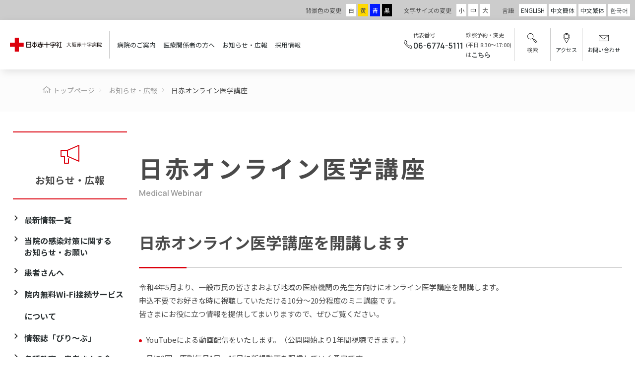

--- FILE ---
content_type: text/html; charset=UTF-8
request_url: https://www.osaka-med.jrc.or.jp/information/online_cm_seminar.html
body_size: 21626
content:
<!DOCTYPE html>
<html lang="ja">
<head>
<meta charset="utf-8">
<title>日赤オンライン医学講座｜大阪赤十字病院</title>
<meta name="description" content="大阪赤十字病院は、大阪市天王寺区に位置する総合病院です。大阪市の基幹病院として、がん診療をはじめ高度急性期医療や救急医療の中核的役割を担っています。">
<meta name="author" content="大阪赤十字病院">
<link rel="shortcut icon" href="/assets/images/favicon.ico">
<link rel="canonical" href="https://www.osaka-med.jrc.or.jp/information/online_cm_seminar.html">
<meta property="og:site_name" content="大阪赤十字病院">
<meta property="og:title" content="日赤オンライン医学講座｜大阪赤十字病院">
<meta property="og:description" content="大阪赤十字病院は、大阪市天王寺区に位置する総合病院です。大阪市の基幹病院として、がん診療をはじめ高度急性期医療や救急医療の中核的役割を担っています。">
<meta property="og:type" content="website">
<meta property="og:locale" content="ja_JP">
<meta property="og:url" content="https://www.osaka-med.jrc.or.jp/information/online_cm_seminar.html">
<meta property="og:image" content="/assets/images/ogpimg.png">
<meta property="og:image:width" content="1200">
<meta property="og:image:height" content="630">
<meta name="viewport" content="width=device-width,viewport-fit=cover">
<meta name="theme-color" content="#000">
<link rel="preload" as="style" href="/assets/css/style.css">
<link rel="preload" as="script" href="/assets/js/bundle.js">
<link rel="preconnect" href="https://fonts.gstatic.com">
<link rel="stylesheet" href="https://fonts.googleapis.com/css2?family=Noto+Sans+JP:wght@400;500;700&amp;family=Roboto:wght@400;500;700&amp;display=swap">
<link href="https://fonts.googleapis.com/css2?family=Manrope:wght@500;600;800&display=swap" rel="stylesheet">
<link rel="stylesheet" href="/assets/css/style.css">
<link rel="stylesheet" href="/assets/css/common.css">
<link rel="stylesheet" type="text/css" href="/assets/css/slick.css">
<!-- Google Tag Manager -->
<script>(function(w,d,s,l,i){w[l]=w[l]||[];w[l].push({'gtm.start':
new Date().getTime(),event:'gtm.js'});var f=d.getElementsByTagName(s)[0],
j=d.createElement(s),dl=l!='dataLayer'?'&l='+l:'';j.async=true;j.src=
'https://www.googletagmanager.com/gtm.js?id='+i+dl;f.parentNode.insertBefore(j,f);
})(window,document,'script','dataLayer','GTM-N7HT4ZD');</script>
<!-- End Google Tag Manager -->

</head>
<body id="gotop" class="top">
<!-- Google Tag Manager (noscript) -->
<noscript><iframe src="https://www.googletagmanager.com/ns.html?id=GTM-N7HT4ZD"
  height="0" width="0" style="display:none;visibility:hidden"></iframe></noscript>
  <!-- End Google Tag Manager (noscript) -->
<div class="l-body"> 
<!--header-->
  <header>
    <div class="header_fixed">
      <div class="header_fixed_top flex">
        <ul class="bg_chang_button flex">
          <li>背景色の変更</li>
          <li><p class="bg_white">白</p></li>
          <li><p class="bg_yellow">黄</p></li>
          <li><p class="bg_blue">青</p></li>
          <li><p class="bg_black">黒</p></li>
        </ul>
        <ul class="fonts-chang_button flex">
          <li>文字サイズの変更</li>
          <li><p id="fontSizeSmall">小</p></li>
          <li><p id="fontSizeMiddle">中</p></li>
          <li><p id="fontSizeLarge">大</p></li>
        </ul>
        <ul class="lang-chang_button flex">
          <li>言語</li>
          <li><p><a href="https://www.osaka-med.jrc.or.jp.e.apa.hp.transer.com/">ENGLISH</a></p></li>
          <li><p><a href="https://www.osaka-med.jrc.or.jp.c.apa.hp.transer.com/">中文簡体</a></p></li>
          <li><p><a href="https://www.osaka-med.jrc.or.jp.t.apa.hp.transer.com/">中文繁体</a></p></li>
          <li><p><a href="https://www.osaka-med.jrc.or.jp.k.apa.hp.transer.com/">한국어</a></p></li>
        </ul>
      </div>
      <!--/header_fixed_top-->
      <div class="inner flex">
        <div class="header_logo"> <a href="/index.html">
          <picture>
            <source srcset="/assets/images/topImg/logo_sp.svg" media="(max-width: 750px)"/>
            <img src="/assets/images/topImg/logo_pc.svg" alt="日本赤十字社のロゴ"> </picture>
          </a> </div>
        <!--/header_logo pc-->
        <nav class="Gnav pc">
          <ul class="flex">
            <li><a href="/aboutus/index.html">病院のご案内</a></li>
            <li><a href="/medic/index.html">医療関係者の方へ</a></li>
            <li><a href="/information/index.html">お知らせ・広報</a></li>
            <li><a href="https://www.osaka-med.jrc.or.jp/jinji/">採用情報</a></li>
          </ul>
        </nav>
        <!--Gnav pc-->
        <div class="header_right flex">
          <div class="H_tel">
            <p><span>代表番号</span><a href="tel:06-6774-5111">06-6774-5111</a></p>
          </div>
          <div class="H_tel2">
			  <p><span>診察予約・変更<br>(平日 8:30～17:00)</span><span>は<a href="/reserve/">こちら</a></span></p>
          </div>
          <div class="H_search"><div class="trigger">
			  <div class="H_search_open">
			  <img src="/assets/images/topImg/search_icon.svg" alt="虫眼鏡" class="nhover">
			  <img src="/assets/images/topImg/search_icon_red.svg" alt="虫眼鏡" class="hover">
               <p>検索</p>
			  </div>
			    <div class="H_search_close">
			  <img src="/assets/images/topImg/search_close.svg" alt="バツ" class="nhover">
			  <img src="/assets/images/topImg/search_close_red.svg" alt="バツ" class="hover">
               <p>閉じる</p>
			  </div>
            </div></div>
          <div class="H_access"> <a href="/access/index.html"> <img src="/assets/images/topImg/map_icon.svg" alt="マップ" class="nhover"> <img src="/assets/images/topImg/map_icon_red.svg" alt="マップ" class="hover">
            <p>アクセス</p>
            </a> </div>
          <div class="H_contact"> <a href="/contact/index.html"> <img src="/assets/images/topImg/mail_icon.svg" alt="お問い合わせ" class="nhover"> <img src="/assets/images/topImg/mail_icon_red.svg" alt="お問い合わせ" class="hover">
            <p>お問い合わせ</p>
            </a> </div>
          <div class="hamburger_wrap">
            <div class="hamburger"><p href="#"><span></span><span></span><span></span></p></div>
          </div>
        </div>
        <!--header_right-->
      </div>
		<div class="top_search_input">
			<!-- <form>
			  <input type="search" name="search" placeholder="検索キーワードを入力">
              <input type="submit" name="submit" value="検索する">
			</form> -->
      <script async src="https://cse.google.com/cse.js?cx=5e2182df5bb364fa7"></script>
      <div class="gcse-searchbox-only"></div>
		</div>
    </div>
    <!--/header_fixed-->
    <nav class="Gnav sp">
      <ul class="sp-language">
        <li><p><a href="https://www.osaka-med.jrc.or.jp.e.apa.hp.transer.com/">ENGLISH</a></p></li>
        <li><p><a href="https://www.osaka-med.jrc.or.jp.c.apa.hp.transer.com/">中文簡体</a></p></li>
        <li><p><a href="https://www.osaka-med.jrc.or.jp.t.apa.hp.transer.com/">中文繁体</a></p></li>
        <li><p><a href="https://www.osaka-med.jrc.or.jp.k.apa.hp.transer.com/">한국어</a></p></li>
      </ul>
      <ul class="flex">
        <li><a href="/reception/index.html">
          <div class="Gnav_text_wrap">
            <p><img src="/assets/images/topImg/sp_nav_icon1.svg" alt="外来"></p>
            <p>外来受診のご案内</p>
          </div>
          </a></li>
        <li><a href="/admission/index.html">
          <div class="Gnav_text_wrap">
            <p><img src="/assets/images/topImg/sp_nav_icon2.svg" alt="入院"></p>
            <p>入院のご案内</p>
          </div>
          </a></li>
        <li><a href="/department/index.html">
          <div class="Gnav_text_wrap">
            <p><img src="/assets/images/topImg/sp_nav_icon3.svg" alt="医師・看護師"></p>
            <p>診察科・部門<br>
              医師のご紹介</p>
          </div>
          </a></li>
        <li><a href="/aboutus/index.html">
          <div class="Gnav_text_wrap">
            <p><img src="/assets/images/topImg/sp_nav_icon4.svg" alt="病院"></p>
            <p>病院のご案内</p>
          </div>
          </a></li>
        <li><a href="/medic/index.html">
          <div class="Gnav_text_wrap">
            <p><img src="/assets/images/topImg/sp_nav_icon5.svg" alt="医師・看護師"></p>
            <p>医療関係者<br>
              の方へ</p>
          </div>
          </a></li>
        <li><a href="/information/index.html">
          <div class="Gnav_text_wrap">
            <p><img src="/assets/images/topImg/sp_nav_icon6.svg" alt="ニュース"></p>
            <p>お知らせ<br>
              広報</p>
          </div>
          </a></li>
        <li><a href="/recruit/index.html">
          <div class="Gnav_text_wrap">
            <p><img src="/assets/images/topImg/sp_nav_icon7.svg" alt="採用"></p>
            <p>採用<br>
              情報</p>
          </div>
          </a></li>
      </ul>
      <ul class="flex">
        <li><a href="/access/index.html">
          <div class="Gnav_text_wrap">
            <p><img src="/assets/images/topImg/sp_nav_icon8.svg" alt="交通"></p>
            <p>交通<br>
              アクセス</p>
          </div>
          </a></li>
        <li><a href="/privacy/index.html">
          <div class="Gnav_text_wrap">
            <p><img src="/assets/images/topImg/sp_nav_icon9.svg" alt="個人情報保護"></p>
            <p>個人情報の<br>
              保護について</p>
          </div>
          </a></li>
        <li><a href="/sitemap.html">
          <div class="Gnav_text_wrap">
            <p><img src="/assets/images/topImg/sp_nav_icon10.svg" alt="サイトマップ"></p>
            <p>サイト<br>
              マップ</p>
          </div>
          </a></li>
        <li><a href="https://www.osaka-med.jrc.or.jp/sckango/index.html" target="_blank">
          <div class="Gnav_text_wrap">
            <p><img src="/assets/images/topImg/sp_nav_icon11.svg" alt="看護専門学校"></p>
            <p>大阪赤十字<br>
              看護専門学校</p>
          </div>
          </a></li>
        <li><a href="https://www.osaka-med.jrc.or.jp/seishi/index.html" target="_blank">
          <div class="Gnav_text_wrap">
            <p><img src="/assets/images/topImg/sp_nav_icon12.svg" alt="子供たち"></p>
            <p>大阪赤十字病院付属<br>
              大手前整肢学園</p>
          </div>
          </a></li>
      </ul>
    </nav>
    <div class="Hbottom_fixed">
      <ul class="flex">
        <li><a href="tel:0667745111">
          <div>
            <p><img src="/assets/images/topImg/sp_fixed_bottom1.svg" alt="tel"></P>
            <p>代表電話</p>
          </div>
          </a> </li>
        <li><a href="tel:0667745184">
          <div>
            <p><img src="/assets/images/topImg/sp_fixed_bottom1.svg" alt="tel"></P>
            <p>外国人患者用<br>(英語のみ)</p>
          </div>
          </a> </li>
        <li><a href="/reserve/">
          <div>
            <p><img src="/assets/images/topImg/sp_fixed_bottom2.svg" alt="予約"></p>
            <p>診察予約変更</p>
          </div>
          </a> </li>
        <li><a href="/contact/index.html">
          <div>
            <p><img src="/assets/images/topImg/sp_fixed_bottom3.svg" alt="お問い合わせ"></p>
            <p>お問い合わせ</p>
          </div>
          </a> </li>
      </ul>
    </div>
  </header>

<main>
  <div class="main_wrapper">
    <div class="breadcrumb">
      <ul class="flex">
        <li><a href="/">トップページ</a></li>
        <li><a href="/information/">お知らせ・広報</a></li>
        <li>日赤オンライン医学講座</li>
      </ul>
    </div>
    <section class="c_wrapper" id="mainboxSec">
      <div class="info_onlinecm_wrapper main_wrapper flex info_w">
        <div class="main_article" id="main-wrap">
          <div id="main">
            <h1 class="midashi3 splinH12">日赤オンライン<br class="sp4">医学講座</h1>
            <p class="sub_midashi2 Manrope">Medical Webinar</p>
            <div class="c_wrap2">
              <h2 class="midashi4 splinH12">日赤オンライン医学講座を開講します</h2>
              <p class="padT25">令和4年5月より、一般市民の皆さまおよび地域の医療機関の先生方向けにオンライン医学講座を開講します。<br>
                申込不要でお好きな時に視聴していただける10分～20分程度のミニ講座です。<br>
                皆さまにお役に立つ情報を提供してまいりますので、ぜひご覧ください。</p>

              <ul class="attention padT25">
                <li>YouTubeによる動画配信をいたします。（公開開始より1年間視聴できます。）</li>
                <li>月に2回、原則毎月1日・15日に新規動画を配信していく予定です。<br>※休日の場合は翌開庁日です。</li>
              
                <table class="linktable" id="seminar">
                  <tr>
                    <td class="txt-l">次回：2026年2月2日（月）公開予定</td>
                  </tr>
                  <tr>
                    <td class="txt-l">「　未定　」</td>
                  </tr>
                  <tr>
                    <td class="txt-l">新生児・未熟児科部長　　　葭井　操雄</td>
                  </tr>
                </table>
              
                <li class="marT15">講座スケジュールは随時更新します。</li>
                <div class="xls_button pdf_button min_pdfB marT15">
                  <a href="https://www.osaka-med.jrc.or.jp/information/upload/seminar/7a334f506718383f575a35bd08e425fc.pdf" target="_blank">スケジュールはこちら</a>
                </div>
              
                <li class="marT15">下記のQRコードまたはURLどちらからでも視聴可能です。</li>
                <table class="linktable">
                  <tr>
                    <th width="30%"><p>【QRコード】 </p></th>
                    <td><img src="https://www.osaka-med.jrc.or.jp/information/upload/seminar/online_cm_qr_88.png" width="150" alt=""/></td>
                  </tr>
                  <tr>
                    <th><p>【動画リンクアドレス】 </p></th>
                  
                    <td><p><a href="https://www.youtube.com/playlist?list=PLO0syUBOnjajkeNHmZoL7BsrNmCE3g_S8" target="_blank">https://www.youtube.com/playlist?list=PLO0syUBOnjajkeNHmZoL7BsrNmCE3g_S8</a></p></td>
                  
                  </tr>
                </table>
              

                <li class="marT15"><b>現在公開中の講座</b></li>
              </ul>
              <table class="doctortable1 Coursestbl movietbl" width="100%">
                <tbody class="js-seminar"></tbody>
              </table>
              <div class="padT25 js-pagination"></div>
              <p class="padT25">お問い合わせ<br>大阪赤十字病院　医療連携課　TEL:06-6774-5111（対応時間　平日8:30～17:00）</p>			  
            </div>
          </div>
        </div>
        <!--main_article-->
        <aside class="side" id="side-wrap">
          <div id="sidebox">
            <div class="side_title"> <img src="/assets/images/underlayerImg/information_icon.svg" alt="">
              <p>お知らせ・広報</p>
            </div>
            <ul class="aside">
              <li><a href="/information/list.html">最新情報一覧</a></li>				  
              <li class="lH15 aside_br"><a href="/information/covid-19.html">当院の感染対策に関する<br>お知らせ・お願い</a></li>
              <li><a href="/information/patient.html">患者さんへ</a></li>
              <li><a href="../information/free_wi-fi.html">院内無料Wi-Fi接続サービスについて</a></li>
              <li><a href="/information/magazine.html">情報誌「びり～ぶ」</a></li>
              <li class="lH15 aside_br"><a href="/information/workshop.html">各種教室・患者さんの会<br>・相談窓口</a></li>
              <li><a href="/information/trial.html">治験のご案内</a></li>
              <li><a href="/information/ethics.html">医療倫理審査委員会のご案内</a></li>
              <li><a href="/information/tenter.html">入札・契約情報</a></li>
              <li class="aside_onpage"><a href="/information/online_cm_seminar.html">日赤オンライン医学講座</a></li>
              <li class="lH15 aside_br"><a href="/aboutus/davinci.html">手術支援ロボット<br>da Vinci（ダヴィンチ）</a></li>
              <li class="lH15 aside_br"><a href="/information/longterm_selected.html">長期収載品にかかる<br>選定療養について</a></li>
              <li class="lH15 aside_br"><a href="/information/ncd.html">NCDデータベース事業への<br>参加について</a></li>
              <li class="lH15 aside_br"><a href="/information/ngmil.html">医療情報の提供について<br>（次世代医療基盤法）</a></li>
              <li class="lH15 aside_br"><a href="/information/jehovah.html" class="font-93">「エホバの証人」の信者である患者等、<br>輸血拒否患者への対応の基本方針</a></li>
              <li><a href="/information/volunteer.html">ボランティア募集</a></li>
            </ul>
          </div>
        </aside>
      </div>	
    </section>
  </div>	  
  <!--Reception_docterEnd--> 
  <div id="page_top"><a href="#"><img src="../assets/images/underlayerImg/goTop_icon.svg" alt="トップに戻る"></a></div>  
</main>
<!--footer-->
 <footer>
    <div class="c_wrapper">
      <ul class="footer_top flex">
        <li class="ft_logo"><a href="https://www.osaka-med.jrc.or.jp/"><img src="/assets/images/topImg/logo_pc.svg" alt="日本赤十字社大阪赤十字病院"></a></li>
        <li class="ft_access flex">
          <p class="Manrope">&#12306;543-8555<span class="yugo"><br>
            大阪市天王寺区筆ケ崎町</span>5-30</p>
          <div class="button"><a href="/access/index.html">地図を見る</a></div>
          <p class="Manrope"><a href="tel:0667745111">TEL:06-6774-5111</a><span class="yugo">（代表）</span></p>
          <p class="Manrope">FAX:06-6774-5131<span class="yugo">（代表）</span></p>
        </li>
        <li class="ft_button_wrap flex">
          <div class="ft_button"> <a href="/reserve/">
            <div class="flex">
              <div><img src="/assets/images/topImg/ft_button_icon1.svg" alt="予約"></div>
              <p>診察・検査予約<br>変更フォーム</p>
            </div>
            </a> </div>
          <div class="ft_button"> <a href="/contact/index.html">
            <div class="flex">
              <div><img src="/assets/images/topImg/ft_button_icon2.svg" alt="お問い合わせ"></div>
              <p>お問い合わせ</p>
            </div>
            </a> </div>
        </li>
      </ul>
      <ul class="ft_nav flex">
        <li class="Manrope">MENU</li>
        <li>
          <p><a href="/reception/index.html">外来受診のご案内</a></p>
          <p><a href="/admission/index.html">入院のご案内</a></p>
        </li>
        <li>
          <p><a href="/department/index.html">診療科・部門・医師のご紹介</a></p>
          <p><a href="/aboutus/index.html">病院のご案内</a></p>
        </li>
        <li>
          <p><a href="/medic/index.html">医療関係者の方へ</a></p>
          <p><a href="/information/index.html">お知らせ・広報</a></p>
        </li>
        <li>
          <p><a href="/jinji/">採用情報</a></p>
        </li>
        <li>
          <p><a href="/sitemap.html">サイトマップ</a></p>
        </li>
          <li>
          <p><a href="https://www.osaka-med.jrc.or.jp/sckango/index.html" target="_blank">大阪赤十字看護専門学校</a></p>
          <p><a href="https://www.osaka-med.jrc.or.jp/seishi/index.html" target="_blank">大阪赤十字病院附属大手前整肢学園</a></p>
        </li>
      </ul>
    </div>
    <div class="copy"><small>Copyright &copy; Osaka Red Cross Hospital All rights reserved.</small> </div>
  </footer>

</div>
<script src="/assets/js/bundle.js" defer="defer"></script> 
<script src="https://ajax.googleapis.com/ajax/libs/jquery/3.6.0/jquery.min.js"></script> 
<script src="https://cdnjs.cloudflare.com/ajax/libs/jquery-cookie/1.4.1/jquery.cookie.min.js"></script> 
<script type="text/javascript" src="https://cdn.jsdelivr.net/npm/vue/dist/vue.min.js"></script> 
<script src="https://cdn.jsdelivr.net/npm/sticky-sidebar@3.3.1/dist/sticky-sidebar.min.js"></script> 
<script type="text/javascript" src="/assets/js/common.js"></script> 
<!--[if lte IE 9]>
<script src="//html5shiv.googlecode.com/svn/trunk/html5.js" type="text/javascript"></script>
<![endif]--> 
<!--[if lte IE 8.0]>
<script src="//api.html5media.info/1.1.8/html5media.min.js"></script>
<![endif]-->
<script type="text/javascript" src="/information/js/paginationSeminar.js"></script>
</body>
</html>


--- FILE ---
content_type: text/css
request_url: https://www.osaka-med.jrc.or.jp/assets/css/style.css
body_size: 258
content:
@use 'scss/fundation/ress';
@use 'scss/fundation/base';
@use 'scss/layout/l-base';
@use 'scss/layout/l-breadcrumbs';
@use 'scss/layout/l-footer';
@use 'scss/layout/l-header';
@use 'scss/layout/l-nav';
@use 'scss/component/c-button';
@use 'scss/component/c-form';
@use 'scss/component/c-hamburger';
@use 'scss/component/c-title';
@use 'scss/project/p-404';
@use 'scss/project/p-top';


--- FILE ---
content_type: text/css
request_url: https://www.osaka-med.jrc.or.jp/assets/css/common.css
body_size: 173816
content:
@charset "utf-8";
html, body, div, span, object, iframe,h1, h2, h3, h4, h5, h6, p, blockquote, pre,abbr, address, cite, code,del, dfn, em, img, ins, kbd, q, samp,small, strong, sub, /* sup, */ var, b, i,dl, dt, dd, ol, ul, li,
fieldset, form, label, legend,table, caption, tbody, tfoot, thead, tr, th, td,article, aside, dialog, figure, footer, header,hgroup, menu, nav, section,time, mark, audio, video { list-style:none; margin:0; padding:0; border:0; outline:0; font-size:100%; vertical-align:baseline; background:transparent;}
body { line-height:1;}
article, aside, dialog, figure, footer, header,hgroup, nav, section { display:block;}
nav ul { list-style:none;}
li { margin:0; padding:0;}
blockquote, q { quotes:none;}
blockquote:before, blockquote:after,q:before, q:after { content:''; content:none;}
a { margin:0; padding:0; border:0; font-size:100%; vertical-align:baseline; background:transparent;}
ins { background-color:#ff9; color:#4a4a4a; text-decoration:none;}
mark { background-color:#ff9; color:#4a4a4a; font-style:italic; font-weight:bold;}
del { text-decoration: line-through;}
abbr[title], dfn[title] { border-bottom:1px dotted #4a4a4a; cursor:help;}
table { border-collapse:collapse; border-spacing:0;}
hr { display:block; height:1px; border:0; border-top:1px solid #cccccc; margin:1em 0; padding:0;}
input, select { vertical-align:middle;}
input[type="submit"], input[type="button"],input[type="checkbox"],input[type="radio"],input[type="text"] { margin: 0; padding: 0; background: none; border: none; border-radius: 0; outline: none; -webkit-appearance: none; -moz-appearance: none; appearance: none;}
html { font-size:15px; -webkit-text-size-adjust: 100%;overflow:auto; }
body {
 min-width: 1000px;
 font-family:"游ゴシック体", YuGothic, "Yu Gothic M", "游ゴシック Medium", "Yu Gothic Medium",'Noto Sans JP', "ヒラギノ角ゴ ProN W3", "Hiragino Kaku Gothic ProN W3", HiraKakuProN-W3, "ヒラギノ角ゴ ProN", "Hiragino Kaku Gothic ProN", "ヒラギノ角ゴ Pro", "Hiragino Kaku Gothic Pro", "メイリオ", Meiryo, Osaka, "ＭＳ Ｐゴシック", "MS PGothic", sans-serif;
 font-weight: 400;
 font-size: 15px;
 line-height: 1.8;
 color: #4a4a4a;
 margin:0 auto;
 overflow: hidden;
 position:relative;
 z-index:1;
 overflow-x:hidden;
 visibilty:hidden;
 -moz-osx-font-smoothing:grayscale;
 -webkit-font-smoothing:antialiased;
 background-color: #fff;
 padding-top: 140px;
 }
body.t_small {font-size:85%;}
body.t_large {font-size:120%;}
main {position:relative;}
body * {box-sizing: border-box;}
.ja {font-family: 'Noto Serif JP';}
.en {font-family: 'Montserrat';letter-spacing: normal;}
strong {color:#ea7e15; font-weight:900;}
.p_container strong{color:black;}
strong.stng { font-weight:900;color: inherit;}
@media only screen and (max-width:1000px) {body { min-width: initial;}}
@media only screen and (max-width:800px) {main {background:none;}}
@media only screen and (max-width:440px) {body {font-size: 3.65vw;font-weight: normal;}}
a {color: #282e30;text-decoration: none;transition: 0.2s;}
*:focus { outline: none;}
ul {list-style: none; }
img {max-width:100%;vertical-align: bottom;}
.inner {max-width: 100%;margin:0 auto;position: relative;}
@media only screen and (max-width:1040px) {.inner {max-width:initial;width: 100%;}}



/*------------------------------------------------------- common -------------------------------------------------------*/

.sp {
      display:none;
}
.flex {
      display: -webkit-box;
      display: -moz-box;
      display: -webkit-flex;
      display: box;
      display: flex;
      justify-content: space-between;
      flex-wrap: wrap;
}
.flex-center {
      display: flex;
      justify-content: center;
}
.flex-center02 {
      display: flex;
      /* SP時display: block; */
      justify-content: center;
      gap: 50px;
      align-items: center;
}
.flex.half>*{
      width:49%;
}
.flex.flex-start {
      justify-content:flex-start;
}

.flex.flex-start>*:nth-child(1) {
      padding-right:2em;
}
.flex-centerwrap {
      display: flex;
      justify-content: center;
      flex-wrap: wrap;
      margin:auto;
}
.flex-centerwrap.event-wrap{
      justify-content: flex-start;
}
.flex.reverse {
      flex-direction: row-reverse;
}
.flex_start {
      justify-content: flex-start;
}
.flex_start li:first-of-type {
      margin-right: 1em;
}
.img20flex .fTxt_wrap {
      width: 75%;
}
.img20flex .fImg_wrap {
      width: 20%;
}
.img30flex .fTxt_wrap {
      width: 65%;
}
.img30flex .fImg_wrap {
      width: 30%;
}
.img40flex .fTxt_wrap {
      width: 58%;
}
.img40flex .fImg_wrap {
      width: 40%;
}
.flex50 .f_wrap{
      width: 48%;
}
.c_wrapper{
      max-width: 1440px;
      margin: 0 auto;
      position: relative;
}
.midashi1{
      font-size: 300%;
      font-weight: 600;
      font-family:'Manrope';
      text-align: center;
      letter-spacing: 3.8px;
      line-height: 1;
}
.midashi2{
      font-size: 120%;
      font-weight: bold;
}
.midashi3 {
      font-size: 320%;
      letter-spacing: 0.1em;
      line-height: 1.2;
      padding-bottom: 8px;
}
.midashi4 {
      font-size: 213%;
      line-height: 1.3;
      padding-bottom: 30px;
      position: relative;
      border-bottom: 1px solid #c7c7c7;
}
.midashi4::before {
      content: "";
      width: 3em;
      height: 3px;
      display: inline-block;
      vertical-align: middle;
      background:#DC000C;
      position: absolute;
      bottom: -0.05em;
      left: 0;
}
* + .midashi4 {
      margin-top:1.5em;
}
.midashi5 {
      font-size: 160%;
      padding-left: 1em;
      position: relative;
}
.midashi5::before {
      content: "";
      width:3px;
      height: 40px;
      display: inline-block;
      vertical-align: middle;
      background:#DC000C;
      position: absolute;
      top:0;
      left: 0;}
* + .midashi5 {
      margin-top:1.5em;
}
.midashi6 {
      font-size: 133%;
      font-weight: bold;
      padding-left: 2em;
      position:relative;
}
.midashi6:before{
      content: "";
      width:1em;
      height: 2px;
      display: inline-block;
      vertical-align: middle;
      background:#DC000C;
      position: absolute;
      top: 0.8em;
      left: 0;
}
.midashi7 {
      display: inline-block;
      background: #DC000C;
      color: #fff;
      border-radius: 999px;
      padding: .8em .9em;
      line-height: 1.2;
      margin-bottom: 1em;
      font-weight: bold;
      font-size: 106%;
}
.midashi7.bg_grey {
      background: #999;
      text-align: center;
}
.midashi7.bg_grey.midashi7fix {
      font-size: 15px;
      padding-left: 15px;
      text-align: start;
      line-height: 1.5;
}
.midashi7fix span {
      display: inline-block;
      text-indent: -1em;
      margin-left: 1em;
}
.midashi8 {
      font-size: 106%;
      padding-left: 1.5em;
      margin-bottom: 20px;
      position: relative;
}
.midashi8:before {
      content: "";
      width: 1.5em;
      height: 1.5em;
      display: inline-block;
      vertical-align: middle;
      background:url("../images/underlayerImg/circle_arrowR.svg")no-repeat;
      position: absolute;
      top: 0.35em;left: 0;
}
.midashi9 {
      font-size: 320%;
      color: #FFFFFF;
      height: 80px;
      margin: auto;
      position: absolute;
      top: 0;bottom: 0;
      left: 0;right: 0;
      width: 418px;
}
.midashi9:before {
      content: "";
      display: inline-block;
      vertical-align: middle;
      width: 100px;
      height: 3px;
      background: #DC000C;
      position: absolute;
      bottom: -20px;
      left: 50%;
      transform: translateX(-50%);
}
.midashi10 {
      font-size: 266%;
      text-align: center;
      font-weight: 600;
}
.midashi13 {
      font-size: 145%;
}
.midashi14 {
      font-size: 133%;
}
.sub_midashi1 {
      font-size: 133%;
      font-weight: bold;
      text-align: center;
      padding-top: 14px;
      position: relative;
}
.sub_midashi1::before {
      content: "";
      display: inline-block;
      vertical-align: middle;
      width: 24px;
      height: 2px;
      background: #DC000C;
      position: absolute;
      bottom: -20px;left: 50%;
      transform: translateX(-50%);
}
.sub_midashi2 {
      font-size: 106%;
      font-weight: 600;
      color: #999;
      padding-bottom: 65px;
}
.sub_midashi3 {
      font-size: 106%;
      font-weight: 600;
      color: #999;
      padding-bottom: 20px;
}
.Manrope {
      font-family: 'Manrope';
}
.yugo {
      font-family:"游ゴシック体", YuGothic, "Yu Gothic M", "游ゴシック Medium", "Yu Gothic Medium",'Noto Sans JP', "ヒラギノ角ゴ ProN W3", "Hiragino Kaku Gothic ProN W3", HiraKakuProN-W3, "ヒラギノ角ゴ ProN", "Hiragino Kaku Gothic ProN", "ヒラギノ角ゴ Pro", "Hiragino Kaku Gothic Pro", "メイリオ", Meiryo, Osaka, "ＭＳ Ｐゴシック", "MS PGothic", sans-serif;
}
.inline {
      display: inline;
}

.no_fixed {
      position: fixed;
      width: 100%;
      height: 100%;
}
.pad0 {padding: 0 !important;}

.padT25{padding-top: 25px;}
.padT75{padding-top: 75px;}

.padL10{padding-left: 10px;}
.padL15{padding-left: 15px;}
.padL20{padding-left: 20px;}

.padB15{padding-bottom: 15px;}

.marB5e{margin-bottom: .5em;}
.marB-25{margin-bottom: -25px;}
.marB15{margin-bottom: 15px;}
.marB20{margin-bottom: 20px;}
.marB25{margin-bottom: 25px;}
.marB30{margin-bottom: 30px !important;}
.marB40{margin-bottom: 40px;}
.marB50{margin-bottom: 50px !important;}

.marT10{margin-top: 10px !important;}
.marT15{margin-top: 15px !important;}
.marT20{margin-top: 20px;}
.marT25{margin-top: 25px;}
.marT30{margin-top: 30px;}
.marT40{margin-top: 40px;}
.marT50{margin-top: 50px;}
.marT60{margin-top: 60px;}

.mem1 {margin-top:1.5em;}
.mem2 {margin-top:2em;}
.mbm1 {margin-bottom:1em;}
.mbm15 {margin-bottom:1.5em;}
.mbm2 {margin-bottom:2em;}

.fontB {
  font-weight: bold;
}
.fontS10 {
  font-size: 10px;
}
.fontS12 {
  font-size: 12px;
}
.fontS14 {
  font-size: 14px;
}
.fontS16 {
  font-size: 16px;
}
.fontS18 {
  font-size: 18px;
}
.fontS20 {
  font-size: 20px;
}
.fontS22 {
  font-size: 22px;
}
.font-93 {
      font-size: 93%;
}
.font_120 {
      font-size: 120%;
}
.font_133 {
      font-size: 133%;
}

.td_under {
      text-decoration: underline;
}
.tbl_middle {
      vertical-align: middle;
}
.tA_center{
      text-align: center;
}
.tA_left {
      text-align-last: left;
}
.F_red{
      color: #DC000C;
}
.srp {
      -webkit-backface-visibility: hidden;
      image-rendering: -webkit-optimize-contrast;
}
a.aimg {
      display:block;
      transition: 0.2s;
}
a.aimg:hover {
      opacity: .6;
      transform: scale(.95);
}
em.F_red  {
      font-style:normal;
}
.c_wrap2 {
      margin-bottom: 80px;}
.midashi5_mg {
      margin: 50px 0 15px;
}
.midashi5_mg2 {
      margin: 25px 0 15px;
}
.midashi5_mg3 {
      margin: 30px 0 15px;
}
.anchor_line {
      text-decoration: underline;
      text-decoration-color:#C7C7C7;
      text-decoration-thickness: 1px;
}
.red_wrap {
      border: 1px solid #DC000C;
      padding: 1em;
      margin: 25px 0;
      border-radius: 8px;
      color: #DC000C;font-weight: bold;
}

.c_listWrap1 .Dep_list {
      margin-top: 0;
      justify-content: space-between;
}
.c_listWrap1 .Dep_list li a {
      width: auto;
}
.c_listWrap1 .Dep_list li {
      width: 49%;
}
.c_listWrap1 {
      margin-bottom: 80px;
}
.container_photo .fTxt_wrap li {
      margin-bottom: .5em;
}
.container_num .num_list {
      margin: 0 1.5em;
}
.container_num .num_list li {
      margin-bottom: .2em;
}
.list1 li{
      width: 32%;
}
.rec_list2 .list1 li{
      width: 24%;
}
.rec_list2 .list1.-trisection li{
      width: 32%;
}
.list1 a{
      padding: 25px 33px 25px 25px;
      min-height: 80.63px;
      height: 100%;
      display: block;
      border: 1px solid #c7c7c7;
      font-weight: bold;
      border-radius: 4px;
      position: relative;
      font-size: 106%;
}
.list1 .index_list2 a{
      padding: 23px 33px 10px 25px;
      line-height:1.3;
}
.list1 .index_list3 a{
      padding: 12px 33px 10px 25px;
      line-height:1.3;
}
.list1 a::after{
      content: "";
      display: inline-block;
      width: 1em;
      height: 1em;
      background: url(../images/underlayerImg/arrow_leftR.svg) no-repeat;
      vertical-align: middle;position: absolute;right: 1em;
      top: 35px;
      transition: 0.2s;
}
.list1 a:hover{
      opacity: .6;
      transform: scale(.95);
      background: #F5DADA;
}
.list2 {
      padding: 25px;
      background: #F5F5F5;
      border-radius: 8px;
      justify-content: flex-start;
}
.list2 li {
      position: relative;
      margin-right:2%;
      width:32%
}
.list2 li:nth-of-type(3n) {
      margin-right:0;
}
.list2 li a {
      font-weight: bold;
      font-size: 106%;
      display: block;
      padding: 20px;
      background: #fff;
      width: 415px;
      border-radius: 8px;
      position: relative;
}
.list2 a:hover {
      opacity: .6;
      transform: scale(.95);
}
.list2 li a::after {
      content: "";
      display: inline-block;
      width: 1.5em;
      height: 1.5em;
      background: url("../images/underlayerImg/pdficon.svg") no-repeat;
      vertical-align: middle;
      position: absolute;
      right: 2em;
      top: 2.5em;
      transition: 0.2s;
}
.list2 li a span {
      display: block;
      font-size: 93%;
}
.id_button_wrap {
      margin-top: 50px;
}
.id_button_wrap .button.button_red a {
      text-align: center;
      padding: 1em 170px;
      font-size: 133%;
}
.link_text {
      position: relative;
      font-size: 106%;
      font-weight: bold;
      padding-left: 1.5em;
      margin-top: 80px;
}
.link_text a::before {
      content: "";
      display: inline-block;
      width: 1.5em;
      height: 1.5em;
      background: url("../images/underlayerImg/circle_arrowR.svg") no-repeat;
      vertical-align: middle;
      position: absolute;
      left:0;
      top:0.3em;
}
.mw200 {
      max-width:200px;
}
.underline-nomal {
      text-decoration: underline;
}
.underline-red {
      text-decoration: underline #DC000C;
}
.txt-red {
      color: #DC000C;
}
.fax_wrap .content_wrap1.mg_0 {
      margin-top: 0;
}

/*------------------------------------------------------- common @media only screen and (max-width: 750px) -------------------------------------------------------*/
@media only screen and (max-width: 750px) {
      .flex-center02 {
            display: block;
      }
      .ptxx-tbl table {
            margin-left: 0;
      }
      .ptxx-tbl table tr td:nth-child(3) {
            width: 20px;
      }
      .ptxx.ptxx-tbl p {
            padding-left: 0;
      }
      .tA_center-sp {
            text-align: center;
      }
      .sp_tbl {
            min-width: 1000px;
            width: auto !important;
      }
}


/*---------------------------------- backgroud変化 ----------------------------------*/

/*backgroud変化*/

/*---------------------------------- backgroud変化 ----------------------------------*/

/*black*/
.black{background-color:#000;}
body.black .header_fixed .inner,body.black .top_search_input{background-color: #000;color: #fff;}
body.black .header_fixed .inner a,body.black .top1 .c_wrapper:last-of-type,body.black .t_container p,body.black footer,body.black footer .ft_nav a{color: #fff;}
body.black .top1,body.black .top2{background-color:#000;background-blend-mode: multiply;}
body.black .t_container p:before, body.black .t_container p:after {background: #000;}
/*blue*/
.blue{background-color:blue;}
body.blue .header_fixed .inner,body.blue .top_search_input{background-color: blue;color: #fff;}
body.blue .header_fixed .inner a,body.blue .top1 .c_wrapper:last-of-type,body.blue .t_container p,body.blue footer,body.blue footer .ft_nav a{color: #fff;}
body.blue .top1,body.blue .top2{background-color:blue;background-blend-mode: multiply;}
body.blue .t_container p:before, body.blue .t_container p:after {background: blue;}
/*yellow*/
.yellow{background-color:yellow;}
body.yellow .header_fixed .inner,body.yellow .top_search_input{background-color: yellow;}
body.yellow .top1{background-color: yellow;background-blend-mode: multiply;}
body.yellow .t_container p:before, body.yellow .t_container p:after {background: yellow;}



/*---------------------------------- font-size変化 ----------------------------------*/
/*button*/
.button a{padding: 12.5px 50px;border: 1px solid #333333;border-radius: 999px;font-weight: bold;background: #fff;position: relative;z-index: 1;transition: .3s;overflow: hidden;display: inline-block;line-height: 1;font-size: 93%;}
.button a:hover{border: 1px solid #DC000C;}
.button a::before {content: "";width: 100%;height: 100%;position: absolute;top: 0;left: 0;z-index: -1;background: #DC000C;transform-origin: 100% 50%;transform: scaleX(0);transition: transform ease .3s;}
.button a:hover {color: #fff;}
.button a:hover::before {transform-origin: 0% 50%;transform: scaleX(1);}
a:hover{color: #DC000C;}
.button.button_red a{color: #DC000C;border: 1px solid #DC000C;padding: 12.5px 25px;}
.button.button_red a:hover{color: #fff;}
.min_pdfB.xls_button.pdf_button a {width: 335px;padding: 15px 20px;}
.min_pdfB.xls_button.pdf_button.pdf_button-wide a {width: 380px;padding: 15px 20px;}
.min_pdfB.xls_button.pdf_button a::after{top:50%; transform: translateY(-50%);}
.xls_button.pdf_button.pdfB3 a {
      font-size:120%;
}
.xls_button.pdf_button.pdfB3 a:after {
      content: "";
      display: inline-block;
      width: 1.5em;
      height: 1.7em;
      background: url("../images/underlayerImg/pdficon.svg")
      no-repeat;vertical-align: middle;
      position: absolute;
      right: 1em;top: 1.5em;
      transition: 0.2s;
      background-size: 100%;
}


/*---------------------------------- 無効ボタン ----------------------------------*/
.button-invalid {
      padding: 12.5px 50px;
      border: 1px solid #333333;
      border-radius: 999px;
      font-weight: bold;
      background: #ababab;
      position: relative;z-index: 1;
      transition: .3s;
      overflow: hidden;
      display: inline-block;
      line-height: 1;
      font-size: 93%;
      color: #fff;
      height: 40px;
}


/*---------------------------------- パンくず ----------------------------------*/

.breadcrumb {padding: 30px 0 30px 100px;font-size: 93%;background: #FCFCFC;}
.breadcrumb li{position: relative;padding-right: 2em;}
.breadcrumb li a{color: #999;}
.breadcrumb li a:hover{color: #DC000C;transition: 0.2s;}
.breadcrumb li:last-of-type a{color: #4a4a4a;}
.breadcrumb li::after{content: "";display: inline-block;width: 5px;height: 8px;background:url("../images/underlayerImg/breadcrumb_arrow.svg") no-repeat;vertical-align: middle;position: absolute;top: .5em;right: 1em;}
.breadcrumb li:last-of-type::after{display: none;}
.breadcrumb li:first-of-type{padding-left: 0.5em;}
.breadcrumb li:first-of-type::before{content: "";display: inline-block;width: 1.2em;height: 1em;background:url("../images/underlayerImg/icon-top.svg") no-repeat;vertical-align: middle;position: absolute;top: 0.3em;left: -1em;}
.breadcrumb ul {justify-content: start;}


/*---------------------------------- sidebar ----------------------------------*/

.side {order: -1;width: 296px;padding-top: 40px;}
.side_title{border-top:2px solid #DC000C;border-bottom:2px solid #DC000C;text-align: center;padding: 20px 0;}
.main_article {max-width: 1056px;padding-top: 85px;width: 1056px;}
.side_title p {font-weight: bold;padding-top: 0.5em;font-size: 130%;}


/*---------------------------------- table ----------------------------------*/

.doctortable th{width: 15%;padding: 6px;color: #282e30;background: #F5F5F5;border: 0.05px solid #C7C7C7;text-align: center;border-right: 0px;border-bottom: 0px;border-top: 0px;}
.doctortable th:nth-of-type(1) {width:60px;}
.doctortable td{padding: 1em .8em;border: 1px solid #C7C7C7;vertical-align: middle;border-right: 0px;border-bottom: 0px;}
.doctortable {border-collapse: separate;border-spacing: 0;border: 0.5px solid #C7C7C7;border-radius: 8px;overflow: hidden;width: 100%;font-size: 90%;}
.doctortable.th_left td{border-bottom: 1px solid #c7c7c7;border-top: 0;}
.doctortable.th_left th{border-bottom: 0.05px solid #c7c7c7;}
.doctortable.Coursestbl th,.doctortable.Coursestbl td {width:auto;}
.doctortable.Coursestbl.movietbl tr td:nth-child(3) { width: 240px;}
.doctortable.Coursestbl tr >*:first-child {width:10em;}
.doctortable.Coursestbl tr >*:last-child {width: 20%;}

.doctortable1 th{width: 15%;padding: 6px;color: #282e30;background: #F5F5F5;border: 0.05px solid #C7C7C7;text-align: center;border-right: 0px;border-bottom: 0px;border-top: 0px;}
.doctortable1 td{padding: 1em .8em;border: 1px solid #C7C7C7;vertical-align: middle;border-right: 0px;border-bottom: 0px;}
.doctortable1 {border-collapse: separate;border-spacing: 0;border: 0.5px solid #C7C7C7;border-radius: 8px;overflow: hidden;width: 100%;font-size: 90%;}
.doctortable1.th_left td{border-bottom: 1px solid #c7c7c7;border-top: 0;}
.doctortable1.th_left th{border-bottom: 0.05px solid #c7c7c7;}

.linktable th {
      width: 30%;
      background: #F5F5F5;
      border: 0.5px solid #C7C7C7;
      vertical-align: middle;
      text-align: center;
      border-right: 0px;
      border-bottom: 0px;
      border-top: 0px;
}
.linktable td {
      border: 0.5px solid #C7C7C7;
      padding: 1em .8em;
      border-right: 0px;
      border-bottom: 0px;
}
.linktable {
      border-collapse: collapse;
      border-spacing: 0;
      border: 0.5px solid #C7C7C7;
      border-radius: 8px;
      overflow: hidden;
}
.linktable.th_left td{border-bottom: 0.5px solid #c7c7c7;border-top: 0;}
.linktable.th_left th{border-bottom: 0.5px solid #c7c7c7;}

.linktable .txt-l {
      font-size: 18px;
      font-weight: bold;
}


.linktable th {width: 30%;background: #F5F5F5;border: 1px solid #C7C7C7;vertical-align: middle;text-align: center;}
.linktable td {border: 1px solid #C7C7C7;padding: 1em .8em;}
.linktable {border-collapse: separate;border-spacing: 0;border: 0.5px solid #C7C7C7;border-radius: 8px;}
.ft13,span.txt-s{font-size: 86%;display: block;}
.tb_dl {display:table;}
.tb_dl>* {display:table-cell;}
.tb_dl dt {width:8em;}
.tb_dl + .tb_dl {margin-top:.8em;}
.bg_pink{background: #F5DADA;}
.bg_grey{background: #FCFCFC;}
.bg_grey2{background: #F5F5F5;}
.tx_gray{color: #999999;}
.ver_mid{vertical-align: middle;}
.doctortable .borderL_0{border-left: 0px;}
.t_container{overflow: hidden;width: 100%;}
.t_container p{font-size: 1em;max-height: 3em;line-height: 1.5em;position: relative;}
.t_container p:before,.t_container p:after {background: #fff;position: absolute;}
.t_container p:before {content: "...";bottom: 0;right: 0;}
.t_container p:after {content: "";height: 100%;width: 100%;}
.list1::after{ display: block; content:""; width: 49%;}
.list1 li {margin: 0 0 25px 0;}
.list1 li:nth-of-type(4),.list1 li:nth-of-type(8){margin-right: 0;}
.ptxx p{padding-left: 1em;}
p.komet { text-indent:0em;position:relative;padding-left:2em; }p.komet { text-indent:0em;position:relative;padding-left:1em; }
p.komet:before {content:"\203B";display:inline; position:absolute;left:0;}
.midashi5 p.komet {display:inline-block;font-size: 70%;}
.vami { vertical-align: top;}
.ptxx p.komet { padding-left:2em; }
.ptxx p.komet:before { left:1em;}

.ptxx-tbl table {
    margin-left: 30px;
    margin-bottom: 20px;
}
.ptxx.ptxx-tbl p {
    margin-bottom: 10px;
}

.ptxx-tbl table tr td:nth-child(1),
.ptxx-tbl table tr td:nth-child(2),
.ptxx-tbl table tr td:nth-child(3) {
    text-align: center;
    width: 60px;
 }


.c-table__byoin {
    border: 1px solid #C7C7C7;
    border-radius: 8px;
    border-collapse: collapse;
}

.c-table__byoin th {
    border-bottom: 1px solid #C7C7C7;
    border-right: 1px solid #C7C7C7;
    background: #F5F5F5;
}

.c-table__byoin td {
    border-bottom: 1px solid #C7C7C7;
    border-right: 1px solid #C7C7C7;
}

.c-table__byoin__admission {
    text-align: center;
    width: 90%;
    margin-top: 30px;
}

.c-table__byoin__admission th {
    padding: 6px;
    vertical-align: middle;
}

.c-table__byoin__admission td {
    padding: 6px;
    vertical-align: middle;
}
.u-tblFixed {
  table-layout: fixed!important;
}
.u-tblFixed th,
.u-tblFixed td {
      width: auto;
      text-align: center;
}
.doctortable.r_table.u-tblFixed th:nth-of-type(2) {
      width: auto;
}
.doctortable.r_table.u-tblFixed th:first-of-type {
      width: auto;
}
.doctortable.r_table.u-tblFixed th:last-of-type {
      width: 480px;
}
.doctortable.r_table.u-tblFixed th:nth-of-type(3) {
      width: 280px;
}
.doctortable.r_table.u-tblFixed td:last-of-type .flex {
      align-items: center;
}
.doctortable.r_table.u-tblFixed td:last-of-type li {
      text-align: start;
}
@media only screen and (max-width: 900px) {
      .doctortable.r_table.u-tblFixed th:first-of-type {
            width: 180px;
      }
      .doctortable.r_table.u-tblFixed th:nth-of-type(2) {
            width: 60px;
      }
      .doctortable.r_table.u-tblFixed th:nth-of-type(3) {
            width: 180px;
      }
      .doctortable.r_table.u-tblFixed td .flex li picture img {
            width: 200px !important;
      }
      .doctortable.r_table.u-tblFixed th:last-of-type {
            width: 480px;
      }
}
@media only screen and (max-width: 750px) {
      .doctortable.r_table.u-tblFixed th:first-of-type {
            width: 20%;
      }
      .doctortable.r_table.u-tblFixed th:nth-of-type(2) {
            width: 10%;
      }
      .doctortable.r_table.u-tblFixed th:nth-of-type(3) {
            width: 20%;
      }
      .doctortable.r_table.u-tblFixed td .flex li picture img {
            width: 200px !important;
      }
      .doctortable.r_table.u-tblFixed th:last-of-type {
            width: 50%;
      }
      .Ar_content1 .scroll_box {
            padding-right: 20px;
      }
      .doctortable.r_table.u-tblFixed td .flex {
            display: grid;
            grid-template-columns: repeat(2,1fr);
            gap: 10px;
      }
      .doctortable.r_table td:last-of-type li {
            width: 100% !important;
      }
}

/*---------------------------------- go to top ----------------------------------*/

#page_top a {position: fixed;bottom: 20%;right: 10px;transition: 0.3s;z-index: 10;}



/*---------------------------------- アコーディオン ----------------------------------*/

.accordion {margin-bottom: 25px;}
.accordion.marT15 {margin-top:4em;}
.accordion .accordion-body {visibility: hidden;}
.accordion input {display: none;}
.accordion input:checked ~ .accordion-body {visibility: visible;}
.accordion label {display: block;position: relative;padding: 25px;font-weight: bold;font-size: 133%;cursor: pointer;border: 1px solid #c7c7c7;border-radius: 8px;}
.accordion label::before, .accordion label::after {content: "";display: block;position: absolute;width: 24px;height: 2px;background-color: #DC000C;right: 25px;top: 50%;transform: translateY(-50%);}
.accordion label::after {transform: translateY(-50%) rotate(90deg);transition: 0.2s;}
.accordion .accordion-body {height: 0;padding: 0 6px;border-top: none;transition: all 0.4s;overflow: hidden;opacity: 0;}
.accordion input:checked ~ .accordion-body {height: auto;opacity: 1;transition: all 0.4s;}
.accordion input:checked ~ label::after {transform: translateY(-50%) rotate(0);transition: 0.2s;}
.accordion_inner {padding: 25px 25px 60px 25px;}
.ttime {display:inline-block;}
br.sp4{display: none;}
@media only screen and (max-width: 750px) {
.accordion label::before, .accordion label::after{width: 20px;}
.accordion label{font-size: 100%;padding:15px 40px 15px 15px;}
.accordion{margin-bottom: 15px;}
.midashi5 p.komet { font-size: 90%;}
}
@media only screen and (max-width: 860px) {
.pc { display:none;}
.sp { display:block;}
br.sp { display:inline;}
}
@media only screen and (max-width:440px) {
 br.sp4{display: inline;}
 br.pc4{display: none;}
 .splinH12{line-height:1.2;}
 .splinH15{line-height:1.5;}
 .container_num .num_list{margin: 0;}
}


/*---------------------------------- anime ----------------------------------*/

.fadein.anime { -webkit-transition: ease-in-out .5s; transition: ease-in-out .5s; opacity: 0; -webkit-transform: translateY(20px); transform: translateY(20px);}
.fadein.anime.show { opacity: 1; -webkit-transform: translateY(0px); transform: translateY(0px);}


/*---------------------------------- find_contact ----------------------------------*/

.find_contact { position:fixed; width:100%;bottom:0; text-align:center; z-index:998; }
.find_contact:before {content:""; display:block; width:100%; height:4.2em; background:#000; position:absolute; bottom:-.2em; opacity:.2;}
.find_contact a {
 color:#FFF;
 padding: .8em 2em .8em 2em;
 font-weight:900;
 font-size:120%;
 position:relative;
 display:inline-block;
 margin-bottom:1em;
 border-radius:999px;
 box-shadow: 0 5px 6px rgba(9,111,202,.2);
 background: -moz-linear-gradient(left, #4776e6 0%, #8e54e9 100%);
 background: -webkit-linear-gradient(left, #4776e6 0%,#8e54e9 100%);
 background: linear-gradient(to right, #4776e6 0%,#8e54e9 100%);
 filter: progid:DXImageTransform.Microsoft.gradient( startColorstr='#4776e6', endColorstr='#8e54e9',GradientType=1 );
 }
.find_contact a p { font-weight:900; background:#FFF; width:7em;margin-right:1em; display:inline-block; border-radius:999px;}
.find_contact { -webkit-transform: translateY(100px); transform: translateY(100px); -webkit-transition: ease-in-out .5s; transition: ease-in-out .5s;}
.find_contact.fixed { -webkit-transform: translateY(0px); transform: translateY(0px);}
.find_contact a { -webkit-transition: ease-in-out .5s;transition: ease-in-out .5s;}
.find_contact a:hover{ opacity:.8;}
@media only screen and (max-width:860px) {
.find_contact a p { border-radius:0;}
}
@media only screen and (max-width:440px) {
.find_contact a {font-size:4.5vw; letter-spacing:0; }
}



/*------------------------------------------------------- header -------------------------------------------------------*/

/*---------------------------------- header_top ----------------------------------*/

.header_fixed{width: 100%;}
.header_fixed_top{justify-content: flex-end;background-color: #ccc;height: 40px;font-size: 80%;position: fixed;top: 0;left: 0;width: 100%;z-index: 999;}
.tel_time{line-height: 1;}
.bg_chang_button p{background: #fff;padding:4px;display: inline;cursor: pointer;}
.bg_chang_button .bg_yellow{background:#FFD900;}
.bg_chang_button .bg_blue{background:#0018FF; color: #fff;}
.bg_chang_button .bg_black{background:#000000; color: #fff;}
.fonts-chang_button p,.lang-chang_button p{background: #fff;padding: 4px;display: inline;cursor: pointer;}
.fonts-chang_button p:hover,.lang-chang_button p:hover,.bg_chang_button p:hover{opacity: 0.5;color: inherit;}
.header_fixed_top ul{margin-right:24px;}
.header_fixed_top ul:last-of-type{margin-right:10px;}
.header_fixed_top li:first-of-type{margin-right: 10px;}
.header_fixed_top li{margin: auto 4px auto 0;}
.header_fixed li:last-of-type{margin-right: 0;}


/*---------------------------------- header pc ----------------------------------*/

.header_logo{width: 311px;padding-right: 1em;}
.header_logo div:first-of-type{width: 125px;}
.header_logo a{display: block;}
.Gnav.pc{width:auto; margin-right: auto;}
.header_right{justify-content: flex-end; flex-wrap: nowrap;}
.Gnav.pc li a{padding: 16.5px 0 16.5px 25px;font-size: 93%;display: block;}
.Gnav.pc ul{border-left: 1px solid #c7c7c7;justify-content: flex-start; flex-wrap: nowrap;}
.header_fixed .inner{padding: 0 20px;height: 100px;align-items: center;box-shadow: 5px 5px 15px #0000001A;flex-wrap: nowrap;background: #fff;position: fixed;width: 100%;z-index: 999;top: 40px;left: 0;}
.header_right div span{display: block;font-size: 80%;}
.header_right div img.nhover{display: block;margin: 0 auto 3px;height: 20px;}
.header_right div img.hover{display: none;height: 20px;margin-bottom: 3px;}
.header_right div a:hover img.nhover{display: none;}
.header_right div a:hover img.hover{display: block;margin: 0 auto 3px;height: 20px;}
.H_tel{position: relative;margin-right: 26px;}
.H_tel a,.H_tel2 a{font-size: 113%;font-family:'Manrope', sans-serif;font-weight: 600;line-height: 0.3;}
.H_tel p,.H_tel2 p{padding: 2.9px 0;}
.H_tel a::before{content: "";top: 1.5em;width: 24px;left: -2em;height: 24px;position: absolute;background-image:url("data:image/svg+xml;charset=utf8,%3Csvg%20xmlns%3D%22http%3A%2F%2Fwww.w3.org%2F2000%2Fsvg%22%20width%3D%2224%22%20height%3D%2223.995%22%20viewBox%3D%220%200%2024%2023.995%22%3E%20%3Cdefs%3E%20%3CclipPath%20id%3D%22clip-path%22%3E%20%3Crect%20id%3D%22%E9%95%B7%E6%96%B9%E5%BD%A2_3892%22%20data-name%3D%22%E9%95%B7%E6%96%B9%E5%BD%A2%203892%22%20width%3D%2224%22%20height%3D%2223.995%22%2F%3E%20%3C%2FclipPath%3E%20%3C%2Fdefs%3E%20%3Cg%20id%3D%22%E3%82%B0%E3%83%AB%E3%83%BC%E3%83%97_6490%22%20data-name%3D%22%E3%82%B0%E3%83%AB%E3%83%BC%E3%83%97%206490%22%20transform%3D%22translate(0%200)%22%3E%20%3Cg%20id%3D%22%E3%82%B0%E3%83%AB%E3%83%BC%E3%83%97_6489%22%20data-name%3D%22%E3%82%B0%E3%83%AB%E3%83%BC%E3%83%97%206489%22%20transform%3D%22translate(0%200)%22%20clip-path%3D%22url(%23clip-path)%22%3E%20%3Cpath%20id%3D%22%E3%83%91%E3%82%B9_104%22%20data-name%3D%22%E3%83%91%E3%82%B9%20104%22%20d%3D%22M21.4%2C24l-.358-.02c-1.137-.059-7.152-.7-13.727-7.285S.083%2C4.105.02%2C2.959L0%2C2.606l.294-.2A15.78%2C15.78%2C0%2C0%2C1%2C5.374.093L5.732%2C0l.255.265A19.013%2C19.013%2C0%2C0%2C1%2C9.666%2C5.791l.162.392L7.584%2C8.426a13.7%2C13.7%2C0%2C0%2C0%2C3.282%2C4.713%2C13.587%2C13.587%2C0%2C0%2C0%2C4.713%2C3.277l2.244-2.244.392.167a19.013%2C19.013%2C0%2C0%2C1%2C5.526%2C3.679l.265.25-.1.363a15.536%2C15.536%2C0%2C0%2C1-2.312%2C5.075ZM1.308%2C3.243C1.475%2C4.737%2C2.459%2C10.067%2C8.2%2C15.8c5.746%2C5.751%2C11.072%2C6.731%2C12.561%2C6.9A14.423%2C14.423%2C0%2C0%2C0%2C22.6%2C18.66a18.563%2C18.563%2C0%2C0%2C0-4.487-3l-2.175%2C2.175-.348-.093a13.649%2C13.649%2C0%2C0%2C1-5.609-3.718A13.649%2C13.649%2C0%2C0%2C1%2C6.261%2C8.416l-.1-.353%2C2.18-2.17a18.349%2C18.349%2C0%2C0%2C0-3-4.487A14.264%2C14.264%2C0%2C0%2C0%2C1.308%2C3.243%22%20transform%3D%22translate(0%20-0.002)%22%2F%3E%20%3C%2Fg%3E%20%3C%2Fg%3E%3C%2Fsvg%3E");background-repeat: no-repeat; background-size: 100%; transition: .2s;}
.H_tel a:hover::before{content: "";top: 1.5em;width: 24px;left: -2em;height: 24px;position: absolute;background-image:url("../images/topImg/tel_icon_red.svg");background-size: 100%; background-repeat: no-repeat;}
.H_tel2{margin-right: 26px;}
.H_search>.trigger,.H_access p,.H_contact p{font-size: 80%;}
.H_search>.trigger,.H_access a,.H_contact a{border-left: 1px solid #c7c7c7;display: block;height: 100%;padding: 10px 20px 0;cursor: pointer;text-align: center;}
.H_search>.trigger {width: 6.5em;}
.H_search>.trigger:hover{color: #DC000C}
.H_search>.trigger:hover img.nhover{display: none;}
.H_search>.trigger:hover img.hover{display: block;}
.H_search img,.H_access img,.H_contact img{width: 20px; margin: 0 auto;}
.H_contact a{padding-right: 0;}
.hamburger_wrap{display: none;}
.Hbottom_fixed{position:fixed;width:100%;z-index: 1000;display: none;bottom: 0;}
.Hbottom_fixed ul{background:rgba(0,0,0,0.6);padding: 13.32px 10px;justify-content: space-around;}
.Hbottom_fixed p{color: #fff;margin: 0 auto;text-align: center;font-size: 93%;font-weight: bold;}
.Hbottom_fixed p:first-of-type{padding-bottom: 3px;}
.Hbottom_fixed a{display: block;}
.Hbottom_fixed a:hover{opacity: 0.5;}
.top_search_input {width: 330px;background: #fff;padding: 15px 20px;margin-left: auto;box-shadow: 5px 5px 15px #0000001a;/* display: none; */transition: 0.9s;opacity: 0;transform: translate(0,-20px);position: fixed;top: 140px;right: 0;/* text-align: left; */}
.top_search_input form {display:flex;justify-content:space-between;font-size: 80%;}
.top_search_input input[type="search"]{padding: 10px;border-radius: 5px;border: 1px solid #E8E8E8;width: calc(100% - 6em);font-size: 100%;}
.top_search_input input[type="search"]::placeholder{font-size: 12px;color: 888;}
.top_search_input input[type="submit"]{background: #575757;padding: 8px .8em;color: #fff;text-align: center;border-radius: 5px;font-size: 100%;cursor: pointer;}
.top_search_input.show{opacity: 1;transform: translate(0,0);z-index: 99;}
.header_fixed .inner.show{box-shadow: none;}
.H_search_close{display: none;}
.H_search_close img{width: 15px;}
.H_search_close.show{display: block;}
.H_search_open.show{display: none;}



/*------------------------------------------------------- top-------------------------------------------------------*/

/*---------------------------------- top_mainvisual ----------------------------------*/

div.fvisual{height: 660px;position:relative;opacity: 0;z-index: 1;display: block !important;}
div.fvisual.loads {opacity: 1;-webkit-transition: ease-in-out 1s; transition: ease-in-out 1s; }
.fvvisual ,.fvvisual li ,.fvvisual .mv_img,.fvvisual picture{height:100%;}
.fvvisual .mv_img img {height:100%; width:100%; object-fit:cover;}
.fvvisual,.slick-list,.fvvisual .slick-track {height:100%;position: relative;}
.fvvisual .slick-track {position: relative;}
.mv_news{position: absolute;bottom: 0;width: 100%;z-index: 5;}
.mv_news a{color: #fff;background-color: rgba(255,0,4,0.37);display: block;padding: 17.5px 40px;font-weight: bold;}
.mv_news span{padding-left: 38px;}
.mv_news span:first-of-type{padding-left: 0;}
.mv_text {margin: auto;position: absolute;top: 0;bottom: 0;left: 0;right: 0;height: 396.92px;width: 750px;z-index: 3;padding-top: 190px;text-align: center;}
.mv_text span{display: block; font-size: 30px;}
.mv_text img { filter: drop-shadow(0px 0px 15px #b59c9c);}
.mv_text .line,.mv_text .line img {width: auto;height: 70px;display: inline-block;margin-bottom: 15px;}
.mv_text .line:nth-of-type(2) img{padding-left: 15px;}
.mv_text .line:nth-of-type(3) img{margin-bottom: 45px;}
.mv_text .line,.mv_text .line4 img {width: auto;height: 35px;}
.mv_text .line {margin-bottom:2.5em; }
.mv_text .line:nth-child(3) {margin-bottom:4em;}
.mv_text .line:nth-child(4) {margin-bottom:0;}
.mv_text .line {-webkit-transition: ease-in-out 1.5s; transition: ease-in-out 1.5s; opacity: 0; -webkit-transform: translateY(20px); transform: translateY(20px);}
div.fvisual.loads .mv_text .line {-webkit-transform: translateY(0px);transform: translateY(0px);opacity: 1;}
.mv_text .line.line1 {transition-delay:.4s; }
.mv_text .line.line2 {transition-delay:.4s; }
.mv_text .line.line3 {transition-delay:1.5s; }
.mv_text .line.line4 {transition-delay:3s; }


/*---------------------------------- top1 ----------------------------------*/

.top1 {background: url("../images/topImg/top1_bg.png")no-repeat center 10%/120%;}
.top_link_list {padding: 120px 0 80px 0;align-items: stretch;}
.top_link_list il {width: 18.055%;padding: 38px 0px 30px;background: #fff;box-shadow: 4px 4px 8px #00000014;border-radius: 8px;text-align: center;}
.top_link_list .button {margin-top: 42px;}
.t1_list_pc{display: block;}
.t1_list_sp{display: none;}
.top_link_list .midashi2{margin-top: 28px;}
.t1_list_icon{height: 40px;position: relative;}
.t1_list_icon img{margin: auto;position: absolute;top: 0;bottom: 0;left: 0;right: 0;}
.top_link_list il:nth-of-type(3) .midashi2,.top_link_list il:nth-of-type(5) .midashi2{margin-top: 17px;}
.top_link_list il:nth-of-type(3) .button,.top_link_list il:nth-of-type(5) .button{margin-top: 21px;}
.top1_time{padding: 0 7.15%;}
.top1_time ul{background: #fff;border-radius: 8px;box-shadow: 4px 4px 8px #00000029;padding: 40px 51px;flex-wrap: wrap;}
.consul_time_bottom {border-radius: 8px;font-size: 106%;font-weight: bold;padding-right: 10px;}
.consul_time_bottom:nth-of-type(2){padding-right: 30px;}
.consul_time_bottom:last-of-type{padding-right: 0;}
.top1_time .midashi2 img{margin-right: 10px;}
.top1_time .midashi2{padding-bottom: 25px;width: 100%;}
.top1_time li:last-of-type{border: none;}
.top1_time li:last-of-type img{width: 34px;}
.top1_time li:last-of-type .button{align-self: end;}
.top1_time li:last-of-type .button a{padding: 12.5px 32px;vertical-align: bottom;}
.top1_time li{width: 33%;position: relative;}
.top1_time_bottom {width: 100%;justify-content: center;background: #E2D5D5;border-radius: 8px;padding: 15px 7px;margin: 20px 0 0 0;}
.top1_time li::after{content: "";display: inline-block;vertical-align:middle;top: 0;right:15%;width: 1px;height: 100%;position: absolute;background: #c7c7c7;}
.top1_time li:last-of-type::after{display: none;}
.top1_timeFX{justify-content: flex-start;}
.top1_accessL{position: relative;padding: 43px 0 0 0;}
.top1_accessL::before {content: "";display: inline-block;width: 24px;height: 2px;background: #DC000C;vertical-align: middle;position: absolute;top: 0;left: 0;}
.top1_accessL p:first-of-type .yugo{padding-left: 1em;}
.top1_accessL p:first-of-type .yugo br{display: none;}
.consul_time{position: relative;padding: 25px 0 10px 0;font-size: 250%;line-height: 1;}
.consul_time::before{content:"";display: inline-block;width: 24px;height: 2px;background:#DC000C;vertical-align:middle;position: absolute;top: 0;left: 0;}
.consul_time span {font-size: 18px;font-weight: bold;letter-spacing: 1.8px;}
.consul_time .yugo{vertical-align: middle;}
.consul_time .yugo:first-of-type{margin-right: 20px;}
.top1 .c_wrapper:first-of-type{padding:0 0 120px 0;/* margin: 0 12.5%; */margin: 0 auto;max-width: 1440px;border-bottom: 1px solid #c7c7c7;}
.top1 .c_wrapper:last-of-type{padding: 120px 0 0 0;margin: 0 auto;max-width: 1440px;}
.top1 .c_wrapper:last-of-type .sub_midashi1{margin-bottom: 63px;}
.info_list{width: 31.25%;position: relative;}
.info_list li img{margin-right: 15px;vertical-align: middle;}
.top_info_pc{display: inline;}
.top_info_sp{display: none;}
.info_list li{border-bottom: 1px solid #c7c7c7;align-items: center;padding: 25px 0;justify-content: flex-start;flex-wrap: nowrap;}
.info_list li:last-of-type{border: none;}
.info_list .midashi2{border-bottom:2px solid #DC000C;padding-bottom: 23px;position: relative; z-index: auto;}
.info_time{font-size: 106%;text-align: center;font-weight: bold;margin-right: 25px;}
.info_time span{display: block;border-top: 1px solid #c7c7c7;padding-top: 8px;font-size: 75%;text-align: center;}
.info_list li .button{text-align: center;}
.info_list .midashi2 span{height: 40px;display: inline-block;}
.info_list .midashi2::before{content: "";display: inline-block;vertical-align: middle;width: 120px;height: 120px;background: #FFF4F4;position: absolute;z-index: -1;top: 0;left: 0;border-radius: 50%;transform: translate(-30%, -11%);}
.info_list:nth-of-type(2) .midashi2:before{transform: translate(-19%, -11%);}
.info_list .t_container .new {color:#ff0000;margin-right: 10px;font-weight: bold;}


/*---------------------------------- top2 ----------------------------------*/

.top2{background: url("../images/topImg/top2_bg.png")no-repeat center 5%;padding-top: 120px;padding-bottom: 120px;}
.top2 .sub_midashi1::before{background: #fff;}
.top2_mv{background: url("../images/topImg/top3_bg.jpg")no-repeat center/cover;height: 420px;position: relative;}
.top2_mv div {position: absolute;margin: auto;top: 0;bottom: 0;left: 0;right: 0;height: 97px;color: #fff;}
.top2_list1 li {text-align: center;background: #fff;border-radius: 8px;/*width: 310px;*/width:21.52%; position: relative;box-shadow: 4px 4px 8px #00000029;}
.top2_list1_img {position: relative;top: -30px;left: 20px;}
.top2_list1{margin-top: -5%;}
.top2_list1 p {font-size: 18px;font-weight: bold;letter-spacing: 1px;margin-top: -2px;padding-bottom: 32px;}
.top2_list1 .p-video {font-size: 24px;font-weight: bold;letter-spacing: 1px;margin-top: -2px;padding: 32px 0;}
/* .top2_list1 li:nth-of-type(3) p{padding-bottom: 26px;margin-top: -10px;line-height: 1.3;} */
.top2_list1 li .button{margin-bottom: 44px;}
.top2_list2 {padding:80px 0; justify-content: flex-start;}
.top2_list2 li{transition: 0.2s;width: 18.05%;box-shadow: 4px 4px 8px #00000029;border-radius: 8px;background:#fdfcf9;text-align: center;position: relative;height: 140px;margin: 0 2.43% 2.43% 0;}
.top2_list2 li p{font-size: 120%;}
.t_list2_wrap{position: absolute;top: 0;bottom: 0;left: 0;right: 0;margin: auto;height: fit-content;}
.t_list2_wrap p{color: #333; font-weight: bold;}
.t_list2_wrap.flex{justify-content: center;flex-wrap: nowrap;align-items: center;}

.top2_list2 li:nth-of-type(5),.top2_list2 li:nth-of-type(10),.top2_list2 li:nth-of-type(15) {margin-right: 0;}

.top2_list2 li:first-of-type p{color: #333;}
.top2_list2 li:nth-of-type(2){background: #f5f3ef;}
.top2_list2 li:nth-of-type(2) p{margin-left:11px; }
.top2_list2 li:nth-of-type(3){background: #e6e2f0;}
.top2_list2 li:nth-of-type(4){background: #c9d8e3;}
.top2_list2 li:nth-of-type(5){background:#d6ebe3;}
.top2_list2 li:nth-of-type(6){background: #e8d4de;}
.top2_list2 li:nth-of-type(6) img {width: 46px; height: 46px; }
.top2_list2 li:nth-of-type(7){background: #e7bccb;}
.top2_list2 li:nth-of-type(7) p{margin-left:11px; color:#222; }
.top2_list2 li:nth-of-type(7) img { width: 40px; height: 40px; }
.top2_list2 li:nth-of-type(8){background: #f6d5d5;}
.top2_list2 li:nth-of-type(8) p{margin-left:11px; color:#222; }
.top2_list2 li:nth-of-type(9){background: #f3b8a7;}
.top2_list2 li:nth-of-type(9) p{color: #333;}
.top2_list2 li:nth-of-type(9) p span{display: block;font-size: 14px;}
.top2_list2 li:nth-of-type(9) p span:nth-of-type(2){font-size: 26px; font-weight: bold;line-height: 1;}
.top2_list2 li:nth-of-type(9) p span:last-of-type{font-size: 11px;}
.top2_list2 li:nth-of-type(10){background:#eba49a;}
.top2_list2 li:nth-of-type(10) p{color: #333;}
.top2_list2 li:nth-of-type(10) p span{display: block;font-size: 20px;}
.top2_list2 li:nth-of-type(10) p span:last-of-type{font-size: 11px;}
.top2_list2 li:nth-of-type(11){background: #e5e1dc;}
.top2_list2 li:nth-of-type(11) p{font-size: 100%;}
.top2_list2 li:nth-of-type(12){background: #d6caca;}
.top2_list2 li:nth-of-type(12) p{margin-left: 11px;}
.top2_list2 li:nth-of-type(13) {background: #d2ceca;}
.top2_list2 li:nth-of-type(13) p{color: #333333;font-size: 100%;}
.top2_list2 li:nth-of-type(13) span:first-of-type{display: block;font-size: 20px;line-height: 1.15;}
.top2_list2 li:nth-of-type(14){background: #c7d6c3;}
.top2_list2 li:nth-of-type(14) p{color: #333;margin-left: 15px;}
.top2_list2 li:nth-of-type(15){background: #f8f1d6;}
.top2_list2 li:nth-of-type(15) p{font-size: 106%;color: #333;}
.top2_list2 a{display: block; height: 100%;width: 100%;transition: 0.5s;}
.top2_list2 li:hover { opacity:.6;transform: scale(.95);}
.top2_list2 li:nth-of-type(4) br{display: none;}
.top2_list3 {background: #FCF9EF;align-items: center;padding: 60px 116px;}
.top2_list3 li p{font-size: 120%;font-weight: bold;margin-left: 10px;line-height: 1.6;}
.top2_list3 li .flex{align-items: center;}
.top2_list3 a:hover>div{transition: 0.5s;}
.top2_list3 a:hover>div{transform: scale(0.9);}
.top2_list3 a:hover p{color: #DC000B;}
.top2_list1_youtube {aspect-ratio: 310/200;}
.top2_list1_youtube iframe {border-radius: 8px; height: 100%}



/*------------------------------------------------------- footer -------------------------------------------------------*/

footer {padding-top: 85px;background: #fcfcfc;}
.ft_logo{width: 100%;}
.ft_access{justify-content: flex-start;align-items: baseline;width: 64%;}
.ft_access p:first-of-type {width: 100%;position: relative;top: 1em;}
.ft_access p:first-of-type .yugo{padding-left: 1em;}
.ft_access .yugo br{display: none;}
.ft_access .button{order: 4;}
.ft_button {transition: 0.2s;background: #DC000B;border-radius: 8px;font-size: 93%;font-weight: bold;}
.ft_button a{color: #fff;width: 160px;height: 80px;display: block;position: relative;transition: 0.5s;}
.ft_button a>.flex{align-items: center;justify-content: center;position: absolute;top: 0;bottom: 0;left: 0;right: 0;margin: auto;}
.ft_button a>.flex img{vertical-align: middle;margin-right: 15px;}
.ft_button:first-of-type{margin-right: 20px;}
.ft_button:hover{ opacity:.6;transform: scale(.95);}
.footer_top{padding-bottom: 20px;border-bottom: 2px #DC000C solid;}
.ft_nav {margin-top: 45px;margin-bottom: 80px;}
.ft_nav li:first-of-type{width: 100%;padding-bottom: 20px;font-weight: 600;}
.ft_nav li p:first-of-type{padding-bottom: 40px;}
.copy {text-align: center;background: #DC000C;padding: 20px 0;color: #fff;font-size: 86%;}



/*------------------------------------------------------- aside -------------------------------------------------------*/

.aside,.aside2 {padding: 20px 0;border-bottom: 1px solid #C7C7C7;}
.aside li {line-height: 2.81;font-weight: bold;font-size: 106%;padding-left: 1.5em;}
.aside li a{position: relative;}
.aside li a::before{content: "";display: inline-block;width: 1em;height: 1em;background:url("../images/underlayerImg/arrow_left.svg") no-repeat;vertical-align: middle;position: absolute;left: -1.3em;top: 0.15em;transition: 0.2s;}
.aside li a:hover::before{transform: translateX(0.2em)}
.aside .aside_onpage a::before{display: none;}
.aside_onpage{background: #FFF4F4;}
.aside_onpage a{color: #DC000C;pointer-events: none;}
.aside .lH15{line-height: 1.5;margin: 0.5em 0;}
.aside2 li{padding-bottom: 25px;}
.aside2 li:last-of-type{padding-bottom: 0;}
.aside2 li p{font-weight: bold;font-size: 106%;margin-left: 1.5em;position: relative;}
.aside2 li p span{font-size: 93%;display: block;margin-left: -1.5em;line-height: 1.2;padding-top: 0.3em;}
.aside2 li p::before{content: "";display: inline-block;width: 1.3em;height: 1.5em;background:url("../images/underlayerImg/pdficon.svg") no-repeat;vertical-align: middle;position: absolute;left: -1.3em;top: 0.25em;}
.aside3{padding: 20px 0;}
.aside3 a{padding: 15px 28px 15px 15px;display: block;border: 1px solid #c7c7c7;font-weight: bold;border-radius: 4px;position: relative;}
.aside3 a::after{content: "";display: inline-block;width: 1em;height: 1em;background:url("../images/underlayerImg/arrow_leftR.svg") no-repeat;vertical-align: middle;position: absolute;right: 1em;top: 23px;transition: 0.2s;}
.aside3 a:hover{opacity: .6;transform: scale(.95);}
.aside3 li:first-of-type{margin-bottom: 25px;}





/* ------------------------------------------------------------------------------------------------------------------------------------ */




/* ============================================================================================================= */
/* reception */
/* ============================================================================================================= */


.main_wrapper{margin-bottom: 120px;}
img.imgbs { box-shadow: rgba(0, 0, 0, 0.1) 0px 0px 5px 0px, rgba(0, 0, 0, 0.1) 0px 0px 1px 0px; margin: 3em 0 1em;}


/*---------------------------------- index.html ----------------------------------*/

.page_mv {height: 320px;position: relative;}
.p_mv1{background: url("../images/underlayerImg/reception_mv.jpg")no-repeat center/cover;}
.bg_layer {background: url(../images/topImg/top1_bg.png)no-repeat center 10%/120%;}
.Rec_I_wrapper {padding: 80px 0 0 0;}
.rec_list1 {padding: 45px;background: #E7E7E7;border-radius: 8px;margin-bottom: 80px;flex-wrap: nowrap;}
.rec_list1 .midashi8 {margin-bottom: 0;margin-top: 20px;font-size: 133%;}
.rec_list1 li{width:32%;}
.rec_list1 a{display: block;background: #fff;padding: 25px;border-radius: 8px;border: 1px solid #e7e7e7;}
.rec_list1 li.flex a .midashi2 {margin-left:1em;}
.rec_list1 li.flex a {display:flex;align-items: center;width: 100%;justify-content: center;}
.rec_list1 li.flex a br {display:none;}
.rec_list1 a:hover{opacity: .6;transform: scale(.95);}
.rec_list2 {background: #fff;padding: 50px;border-radius: 8px;box-shadow: 4px 4px 8px #00000029;}
.rec_list2 .sub_midashi1{padding-top: 0;margin-bottom: 60px;}


/*---------------------------------- docter.html ----------------------------------*/

.Dep_list_wrap{padding: 0 0 65px 0;}
.Dep_list {padding: 25px;background: #F5F5F5;border-radius: 8px;margin-top: 40px;}
.Dep_list li a {display: block;background: #fff;padding: 1.3em 2.5em;width: 100%;border-radius: 8px;font-weight: bold;position: relative;}
.Dep_list li.index_list2 a {line-height: 1.2;padding: 1.05em 2.5em; }
.Dep_list li a:hover,
.Dep_list li.active {opacity: .6;transform: scale(.95);background: #FFF4F4;}
.Dep_list li.active a {background: #FFF4F4;}
.Dep_list li{margin-bottom: 15px;width: 24%;}
.Dep_list .Dep_list_l2 a{padding: 0.39em 2.5em;}
.Dep_list li a::before{content: "";display: inline-block;width: 1.2em;height: 1.2em;background:url("../images/underlayerImg/arrow_circleR.svg") no-repeat;vertical-align: middle;position: absolute;left: 1em;top: 1.5em;}
.Dep_list2 .flex{padding-bottom: 30px;}
.Dep_list2_list li::before{content: "";width: 0.4em;height: 0.4em;border-radius: 50%;background: #DC000C;display: inline-block;margin-right: 0.5em;}
.doctortable+p {margin-top: 20px;}
.Dep_list2 {margin-bottom: 65px;padding-top: 160px;margin-top: -160px;}

#panels .Dep_list2>div { box-sizing: border-box; max-height: 0; opacity: 0; -webkit-transition: opacity 600ms; transition: opacity 600ms; overflow-y: hidden;}
#panels .Dep_list2 {/*padding-top:0;margin-top:0;*/margin-bottom: 0;padding-top:160px;margin-top:-160px;}
#panels .Dep_list2.active>div { max-height: initial; opacity: 1;}

#panel-1-ctrl:checked ~ #tabs-list #li-for-panel-1,
#panel-2-ctrl:checked ~ #tabs-list #li-for-panel-2,
#panel-3-ctrl:checked ~ #tabs-list #li-for-panel-3,
#panel-4-ctrl:checked ~ #tabs-list #li-for-panel-4,
#panel-5-ctrl:checked ~ #tabs-list #li-for-panel-5,
#panel-6-ctrl:checked ~ #tabs-list #li-for-panel-6,
#panel-7-ctrl:checked ~ #tabs-list #li-for-panel-7,
#panel-8-ctrl:checked ~ #tabs-list #li-for-panel-8,
#panel-9-ctrl:checked ~ #tabs-list #li-for-panel-9,
#panel-10-ctrl:checked ~ #tabs-list #li-for-panel-10,
#panel-11-ctrl:checked ~ #tabs-list #li-for-panel-11,
#panel-12-ctrl:checked ~ #tabs-list #li-for-panel-12,
#panel-13-ctrl:checked ~ #tabs-list #li-for-panel-13,
#panel-14-ctrl:checked ~ #tabs-list #li-for-panel-14,
#panel-15-ctrl:checked ~ #tabs-list #li-for-panel-15,
#panel-16-ctrl:checked ~ #tabs-list #li-for-panel-16,
#panel-17-ctrl:checked ~ #tabs-list #li-for-panel-17,
#panel-18-ctrl:checked ~ #tabs-list #li-for-panel-18,
#panel-19-ctrl:checked ~ #tabs-list #li-for-panel-19,
#panel-20-ctrl:checked ~ #tabs-list #li-for-panel-20,
#panel-21-ctrl:checked ~ #tabs-list #li-for-panel-21,
#panel-22-ctrl:checked ~ #tabs-list #li-for-panel-22,
#panel-23-ctrl:checked ~ #tabs-list #li-for-panel-23,
#panel-24-ctrl:checked ~ #tabs-list #li-for-panel-24,
#panel-25-ctrl:checked ~ #tabs-list #li-for-panel-25,
#panel-26-ctrl:checked ~ #tabs-list #li-for-panel-26,
#panel-27-ctrl:checked ~ #tabs-list #li-for-panel-27,
#panel-28-ctrl:checked ~ #tabs-list #li-for-panel-28,
#panel-29-ctrl:checked ~ #tabs-list #li-for-panel-29 { pointer-events: none;  cursor: default;opacity: .6;transform: scale(.95);background: #FFF4F4;}
.panel-radios {display: none;}


/*---------------------------------- procedures.html ----------------------------------*/

.select_wrap1{padding-bottom: 65px;}
.select_wrap1 li {width: 49%;}
.form_content .select_wrap1 input {display:none;}
.select_wrap1 label,.select_wrap1 a {font-size: 146%;font-weight: bold;border: 1px solid #c7c7c7;padding: 12% 0 60px 0;display: block;text-align: center;border-radius: 4px;transition: 0.2s;position: relative;cursor: pointer;}
.select_wrap1 label span,.select_wrap1 a span {display: inline-block;padding-right: .9em;}
.select_wrap1 label::after,.select_wrap1 a::after{content:"";display: inline-block;bottom: 0.7em;left: 46%;position: absolute;background: url("../images/underlayerImg/arrow_downR.svg")no-repeat center;width: 21px;height: 21px;}
.doctortable+p {margin-top: 20px;}
.content_wrap1 {margin: 40px 0 0;background: #f5f5f5;border-radius: 8px;padding: 50px 50px 50px 80px;overflow: hidden;}
.select_wrap2 a {font-weight: bold;background: #999;color: #fff;padding: 43px;display: block;text-align: center;font-size: 120%;transition: 0.2s;}
.select_wrap2 a.lh2tx { padding: 14px; }
.select_wrap1 label:hover,.select_wrap2 label:hover,.select_wrap1 a:hover,.select_wrap2 a:hover{opacity: .6;transform: scale(.95);}
.select_wrap1 label:hover,.select_wrap1 a:hover{background: #FFF4F4;}
.Plist1 .select_wrap2 .bg_grey{background: #f5f5f5;}
.select_wrap2 li.active a{background: #DC000C;}
.lh2txbox .bg_grey a{padding: 30px 0;}
.select_wrap2 ul {}
.select_wrap2 li {width: 49%;}
.select_wrap2 li:last-of-type{margin-right: 0;}
.Procedure_list {width: 870px;}
.Procedure_list li{position: relative;background: #fff;border-radius: 4px;padding: 40px;margin-bottom: 25px;}
.Procedure_list li::before{content:"";position: absolute;top: -10px;left: -75px;background: url("../images/underlayerImg/flow_num1.svg")no-repeat 0 10px,#f5f5f5;width: 40px;height: 40px;padding: 10px 0;}
.Procedure_list li:first-of-type::before{top: 0;left: -8.5%;}
.Procedure_list li:nth-of-type(2)::before{display: none;}
.Procedure_list li:nth-of-type(3)::before{background:url("../images/underlayerImg/flow_num2.svg")no-repeat 0 10px,#f5f5f5;}
.Procedure_list li:nth-of-type(4)::before{background:url("../images/underlayerImg/flow_num3.svg")no-repeat 0 10px,#f5f5f5;}
.Procedure_list li:nth-of-type(5)::before{background: url("../images/underlayerImg/flow_num4.svg")no-repeat 0 10px,#f5f5f5;}
.Procedure_list li:nth-of-type(6)::before{background:url("../images/underlayerImg/flow_num5.svg")no-repeat 0 10px,#f5f5f5;}
.Procedure_list li:nth-of-type(7)::before{background:url("../images/underlayerImg/flow_num6.svg")no-repeat 0 10px,#f5f5f5;}
.Procedure_list li:nth-of-type(8)::before{background:url("../images/underlayerImg/flow_num7.svg")no-repeat 0 10px,#f5f5f5;}
.Procedure_list li:nth-of-type(9)::before{background:url("../images/underlayerImg/flow_num8.svg")no-repeat 0 10px,#f5f5f5;}
.Procedure_list li:last-of-type::before{padding-bottom: 100px;}
.Procedure_wrap {margin-top: 45px;}
.Procedure_num {border-left: 4px dotted #999;position: relative;}
.Procedure_num>img {background: #f5f5f5;padding: 20px 0;position: relative;top: 0;left: 0;transform: translateX(-50%);}
.Procedure_num:first-of-type>img{padding-top: 0;}
.Proce_list_LL {width:55%;text-align: justify;}
.Proce_list_LR {width:43%; }
.Plist_noimg .flex {justify-content: start;align-items: center;}
.Plist_noimg .Proce_list_LL {width: auto;padding-right: 5em;}
.Plist_2img .Proce_list_LL p,.Plist_2img .Proce_list_LR p{padding: 15px 0;}
.anchor{display: block;position: relative;top: -160px;visibility: hidden;}
.Plist2_midashi{padding-top: 65px;}
.Plist2 .bg_grey a {padding: 20px;line-height: 1.45;}
.Plist2 .Procedure_list li:nth-of-type(4) .midashi6::before{content: "※";display: inline-block;vertical-align: middle;background: none;position: absolute;top: 0;left: 0;color: #DC000C;font-weight: bold;}


/* 240226追加 */
.Plist4 .Procedure_list li::before {
      content:"";
      position: absolute;
      top: -10px;left: -75px;
      background: url("../images/underlayerImg/flow_num1.svg")no-repeat 0 10px,#f5f5f5;
      width: 40px;
      height: 40px;
      padding: 10px 0;
}
.Plist4 .Procedure_list li:nth-of-type(2)::before {
      display: block;
      background:url("../images/underlayerImg/flow_num2.svg")no-repeat 0 10px,#f5f5f5;
}
.Plist4 .Procedure_list li:nth-of-type(3)::before{
      background:url("../images/underlayerImg/flow_num3.svg")no-repeat 0 10px,#f5f5f5;
}
.Plist4 .Procedure_list li:nth-of-type(4)::before{
      background: url("../images/underlayerImg/flow_num4.svg")no-repeat 0 10px,#f5f5f5;
}
/* .Plist4 .Procedure_list li:last-of-type::before{
      padding-bottom: 700px;
} */
.list__pointer {
      position: relative;
      padding-left: 20px;
}
.list__pointer::before {
      content: "";
      position: absolute;
      display: inline-block;
      width: 0.4em;
      height: 0.4em;
      border-radius: 50%;
      background: #DC000C;
      top: 0.7em;
      left: 0;
}



/*---------------------------------- about.html ----------------------------------*/

.RA_content1 .list_container1{margin-top: 0;font-size: 106%;}
.RA_content1 .list_container1 li:last-of-type,.RA3_2 li:last-of-type{margin-bottom: 0;}
.c_wrap2 .button.button_red{margin-top: 25px;}
.RA_content2 .scroll_box {margin: 25px 0 15px;}
.RA_content2 .fontB{font-size: 120%;}
.RA_content3 .fontB {font-size: 120%;padding-bottom: .3em;}
.RA3_imgwrap {text-align: center;}
.primaryDoctor {margin-top: -200px; padding-top: 200px;}


/*---------------------------------- reception.html ----------------------------------*/

.RR_content1 .scroll_box,.RR_content2 .scroll_box{margin: 25px 0 15px;}
.RR_table tr:nth-of-type(2) th.borderL_0:last-of-type,.RR_table tr:nth-of-type(2) td:last-of-type{border-bottom: none;}
.RR_table td span{display: block;font-size: 93%;}
.RR_content3 .num_list li::before{display: none;}
.RR_table {font-size: 100%;}
.th_left {font-size: 100%;}
.RR_content3 .red_wrap p {
      color: #4a4a4a;
}
.RR_content3 .red_wrap .ttl {
      font-size: 1.2em;
}
.RR_content3 .red {
      color: red;
}


/*---------------------------------- payment.html ----------------------------------*/

.payment_img {margin-top: 30px;}
.payment_img li {width: 24%;text-align: center;}
.payment_img li span{display: block;font-size: 93%;}
.RP_content1 .scroll_box {margin: 25px 0;}


/*---------------------------------- reservation.html ----------------------------------*/

.Rres_content1 .midashi4,.Rres_content2 .midashi4 {margin-bottom: 30px;}
.Rres_content1 .attention,.Rres_content2 .attention {margin: 1em;}
.Rres_content1 .list_container1 p{margin-bottom: 15px;}
.Rres_content1 .list_container1 p:last-of-type{margin-bottom: 0;}
.Rres_content2 .midashi6 {margin: 20px 0 10px;}

.c-table__byoin__reservation th {
  text-align: center;
  vertical-align: middle;
  padding: 10px 0;
}
.c-table__byoin__reservation--wide {
  width: 200px;
}
.c-table__byoin__reservation td {
  vertical-align: middle;
  padding: 14px 12px;
}


/* ============================================================================================================= */
/* adminition */
/* ============================================================================================================= */

/*---------------------------------- index.html ----------------------------------*/

.admissionI .midashi9{width: 6em;}
.Adm_I .list1::after{width:24%;}


/*---------------------------------- procedure.html ----------------------------------*/

.Plist3.Procedure_list li:nth-of-type(2)::before{background:url("../images/underlayerImg/flow_num2.svg")no-repeat 0 10px,#f5f5f5;display: block;}
.Plist3.Procedure_list li:nth-of-type(3)::before{background:url("../images/underlayerImg/flow_num3.svg")no-repeat 0 10px,#f5f5f5;}
.Plist3.Procedure_list li:nth-of-type(4)::before{background:url("../images/underlayerImg/flow_num4.svg")no-repeat 0 10px,#f5f5f5;}
.Plist3.Procedure_list li:nth-of-type(5)::before{background: url("../images/underlayerImg/flow_num5.svg")no-repeat 0 10px,#f5f5f5;}
.Plist3.Procedure_list li:nth-of-type(6)::before{background:url("../images/underlayerImg/flow_num6.svg")no-repeat 0 10px,#f5f5f5;}
.Adm_Pro .content_wrap1{margin-top: 0;}
.Plist3.Procedure_list li:last-of-type{margin-bottom: 0;}
.Adm_Pro .Procedure_wrap {margin-top: 0px;}
.Plist3.Procedure_list li:last-of-type::before {padding-bottom: 200px;}
.Adm_Pro .list_container1 .fontB{font-size: 133%;}
.Adm_Pro .list_container1 p{font-size: 120%;}
.Plist3 .Plist_noimg .Proce_list_LL{padding-right: 0;}
.Adm_Pro .list_container1 span{display: block;}


/*---------------------------------- room.html ----------------------------------*/

.Ar_content1 .scroll_box {margin: 25px 0 15px;}
.doctortable.r_table th:first-of-type{width: 20%;}
.doctortable.r_table th:nth-of-type(2){width: 10%;}
.doctortable.r_table th:nth-of-type(3){width: 30%;}
.doctortable.r_table th:last-of-type{width: 40%;}
.doctortable.r_table td:last-of-type li{width: 49%;white-space: normal;}
.Ar_content2 .list_container1 .red_wrap::before{display: none;}
.red_wrap_txt {font-weight: normal;color: #4a4a4a;}
.attention .red_wrap_txt{margin-bottom: 0;padding-left: 0;}
.red_wrap_txt.fontB{font-weight: bold;}
.Ar_content2 .list_container1{margin-bottom: 30px;}
.remarks span {display: block;}
.remarks div:last-of-type{width: 25%;}
.r_table {font-size: 100%;}


/*---------------------------------- payment.html ----------------------------------*/

.Ap_content1 .list_container1 .red_wrap::before{display: none;}
.attention.red_wrap::before{display: none;}
.list_container1 li.red_wrap{margin-top: 0;}


/*---------------------------------- life.html ----------------------------------*/

.AL_content1 .list_container1 .fontB{font-size: 113%;}
.AL_content1 .list_container1 .fontB:last-of-type{margin-bottom: 0;}
.life_table.doctortable.doctortable th{width: 50%;font-weight: normal;}
.AL_content2 .list_container1 .fontB{font-size: 113%;}
.lib_midashi{font-size: 75%;font-weight: normal;padding-left: 1em;}
.library p {width: 65%;text-align: justify;}
.library div {width: 25%;}
.library{margin-bottom: 25px;}
.library+.scroll_box{margin-bottom: 25px;}
.AL_content4 .midashi4 {margin-bottom: 50px;}
.AL_content4 .midashi4+p{margin-bottom: 15px;font-weight: bold;font-size: 106%;}
.AL_content4 p,.AL_content3 p{text-align: justify;}
.AL_content3 .floor_wrap .list_container1+.button_red{text-align: left;}


/*---------------------------------- meet.html ----------------------------------*/

.AM_content1 .scroll_box {margin: 25px 0 15px;}
.AM_content1 .fontB+p{margin-bottom: 15px;}
.AM_content1 ul{margin: 10px 0 25px;}
.AM_content1 ul{margin: 10px 0 25px;}
.AM_content1 span{
      margin-top: 30px;
      display: inline-block;
      color: #000;
}
.AM_content1 span:last-of-type{
      margin-top: 0;
      color: inherit;
      display: inline-block;
}


/*---------------------------------- about.html ----------------------------------*/

.AA_content1 .midashi4{margin-bottom: 50px;}
.AA_content1 p{margin-bottom: 1em;text-align: justify;}
.AA_imgwrap{text-align: center;}
.AA_content1 .list_container1{margin-bottom: 25px;}



/* ============================================================================================================= */
/* aboutus */
/* ============================================================================================================= */

/*---------------------------------- floor.html ----------------------------------*/

.Abou_F_wrapper .midashi4+p{padding: 40px 0;}
.Abou_F_wrapper .aside{border: none;}
.floor_wrap .accordion {margin-bottom: 25px;padding-top: 140px;margin-top: -140px;}
.floor_wrap .accordion_inner {padding: 40px 35px 25px 35px;}
.floor_wrap .accordion_inner .midashi6{padding-bottom: 40px;}
.floor_wrap #map1 .map_imgWrap:first-of-type{margin-left: -40px;}
.map_imgWrap {text-align: end;}
.map_imgWrap+.midashi6{margin-top: 60px;}
.floor_ImageMap {margin-bottom:60px;}
.map_note {padding: 40px;border: 1px solid #c7c7c7;border-radius: 8px;margin: 0 0 80px;}
.map_note li {width: 25%;padding-bottom: 25px;font-weight: bold;}
.map_note li:nth-of-type(9),.map_note li:nth-of-type(10),.map_note li:nth-of-type(11){padding-bottom: 0;}
.map_note ul::after{display: block;content: "";width: 25%;}
.map_note img{width: 32px;margin-right: .5em;vertical-align: middle;}
#map5 label span{font-weight: normal;font-size: 80%;}
.floor_wrap .doctortable{margin-top: 40px;font-size: 100%;}
.floor_wrap .doctortable img{margin-bottom: 20px;}
.floor_wrap .midashi5{margin: 70px 0 30px 0;}
.list_container1 {margin-top: 25px;border: 15px solid #F5F5F5;padding: 20px;}
.list_container1 h4{font-size: 133%;margin-bottom: 20px;}
.list_container1 li{
      position: relative;
      /* padding-left: 1.5em; */
      margin-bottom: 20px;
}

.list_container1 li::before {content: "";width: 0.4em;height: 0.4em;border-radius: 50%;background: #DC000C;display: inline-block;margin-right: 0.5em;position: absolute;top:0.7em;left: -10px;}
.floor_wrap .list_container1 li p:first-of-type{width: 90%;}
.floor_wrap .list_container1 li p:last-of-type{width: 70px;}
.floor_wrap .list_container1 .num_list li{padding-left: 0;}
.floor_wrap .list_container1 .num_list li::before{display: none;}
.num_list {padding-left: 1.5em;}
.num_list li span{
      color: #DC000C;
      padding-right: 1em;
      margin-left: -1em;
}
.floor_wrap .list_container1+.button_red{margin-top: 40px;text-align: right;}
.smorking_text {width: 72%;}
.flex.Abou_F_wrapper .doctortable th:nth-of-type(1) {width:15%;}
.sp_floormap {display: none;}



/*---------------------------------- allergy.html ----------------------------------*/

.allergy_anc {
      margin-top: -210px;
      padding-top: 210px;
}


/*---------------------------------- international ----------------------------------*/

.select_wrap1.rep_select > ul {flex-wrap: nowrap; gap: 20px;}
.select_wrap1.rep_select li {width: 340px;}
.select_wrap1.rep_select a::after{bottom: 1em;}
.Inter_rep_wrapper .midashi4{margin-bottom: 40px;}
.I_rep1,.I_rep2 {margin-bottom: 80px;}
.I_rep3{margin-bottom: 200px;}
.Inter_rep_wrapper .doctortable th{font-size: 106%;vertical-align: middle;width: 17%;}
.Inter_rep_wrapper .doctortable th:nth-of-type(2){width: 35%;}
.Inter_rep_wrapper .doctortable th:last-of-type{width: 12%;}
.rep_date {margin-bottom: 20px;font-size: 133%;}
.rep_category {margin-left: .5em;font-size: 14px;padding: 7px 20px;background: #F5F5F5;border-radius: 999px;font-weight: bold;color: #999999;}
.rep_container h3+p {font-weight: bold;margin-bottom: 35px;}
.rep_container img{height: auto;}
.repimg_wrap {margin: 60px 0 25px;}
.repimg_wrap li {margin-bottom: 35px;width: 48%;}
.xls_button a {padding: 25px;display: block;border: 1px solid #c7c7c7;font-weight: bold;border-radius: 4px;position: relative;font-size: 106%;width: 326px;}
.xls_button a:hover{opacity: .6;transform: scale(.95);}
.xls_button a:after{content: "";display: inline-block;width: 3em;height: 3em;background: url("../images/underlayerImg/xls_icon.svg") no-repeat;vertical-align: middle;position: absolute;right: 1em;top: 2em;transition: 0.2s;background-size: 100%;}
.xls_button.pdf_button.long_button.smnil a:after{position: static;right: 1em;background-size: contain;top: auto;bottom: 15px;}
.xls_button.pdf_button.long_button.smnil p {display:inline-block;}
.xls_button.pdf_button.long_button.smnil img {margin-bottom:.5em;}
.rep_button a {padding: 7px 24px;border: 1px solid #C7C7C7;border-radius: 999px;font-weight: bold;background: #fff;position: relative;transition: .3s;display: inline-block;line-height: 1;}
.rep_button{text-align: center;}
.I_rep1 .rep_button a::after,.I_rep2 .rep_button a::after{content: "";display: inline-block;width: 1.3em;height: 1.5em;background: url("../images/underlayerImg/pdficon.svg") no-repeat;vertical-align: middle;margin-left: 0.5em;}
.rep_button a:hover{background: #FFF4F4;opacity: .6;transform: scale(.95);}
.IRelief_img>div{width: 48%;}


/*---------------------------------- redcross ----------------------------------*/

.redcross_flex{align-items: center;margin-bottom: 50px;padding-top: 25px;}
.redcross_flex li:first-of-type p{font-weight: bold;}


/*---------------------------------- international_international ----------------------------------*/

.InternationalI_wrapper .num_list li::before{display: none;}
.InternationalI_wrapper .list_container1 h4{font-size: 166%;margin-bottom: .5em;}
.InternationalI_wrapper .midashi4{margin-top: 0;}
.II2_wrap div{margin-bottom: 1em;}
.img30flex.II2_flex{justify-content: space-between;}
.InternationalI_wrapper .Plist3.Procedure_list li:last-of-type::before {padding-bottom: 500px;}
.II3_flex li{width: 30%;}
.uganda .II2_wrap div{width: 48%;text-align: center;}


/*---------------------------------- international_domestic ----------------------------------*/

.InternationalD_wrapper .select_wrap3 ul::after{content: "";display: block;width: 32%;}
.select_wrap3 ul::after{content: "";display: block;width: 32%;}
.II3_flex2::after{content: "";display: block;width: 30%;}
.InternationalD_wrapper .InternationalI_wrapper .Plist3.Procedure_list li:last-of-type::before {padding-bottom: 750px;}


/*---------------------------------- international_magazine ----------------------------------*/

.m_img {width: 20%;}
.m_tex {width: 50%;}
.m_button {width: 30%;align-self: flex-end;}
.container_magazine {margin-bottom: 20px;}
.c_wrap2 .container_magazine:last-of-type{margin-bottom: 0;}


/*---------------------------------- internationnal event ----------------------------------*/

.Iivent_wrapper .onpage_button {pointer-events: none;}
.healthTrainingTxt-container {
      display: grid;
      grid-template-columns: 10em 1fr;
      padding-top: 25px;
}
.healthTrainingTxt-container p a {
      text-decoration: underline;
}
.flex-centerwrap.healthTraining-pdf {
      margin-top: 25px;
      gap: 25px;
}
.flex-centerwrap.healthTraining-pdf li:nth-child(2) a::after {
      background: url(../images/underlayerImg/wordicon.svg) no-repeat;
      background-size: cover;
}
.event__saiiku img {
      display: block;
      margin-top: 40px;
      width: 300px;
      height: 300px;
      object-fit: contain;
      cursor: pointer;
}
.event__saiiku-a {
      display: block;
      width: 300px;
}
.event_II3_flex li {
      width: 22%;
}

.flex .event_spacer {
      margin-left: 4%;
      margin-right: auto;
}



/*---------------------------------- senior_internship ----------------------------------*/

.info_details {
      margin-top: 25px;
}
.info_details dl {
      display: flex;
      margin-bottom: 20px;
      flex-wrap: wrap;
}
.info_details dt {
      width: 120px;
}
.info_details .dt02 {
      width: 115px;
}
.info_details .e-mail {
      text-decoration: underline;
      text-decoration-color: #C7C7C7;
      text-decoration-thickness: 1px;
}


/*---------------------------------- index ----------------------------------*/

.hospitalI .midashi9{width: 6em;}


/*---------------------------------- rights ----------------------------------*/

.Arights .select_wrap2 li .onpage_button {pointer-events: none;}


/*---------------------------------- outline ----------------------------------*/

.select_wrap1.select_wrap3 li {width: 32%;margin-bottom: 1em;}
.select_wrap1.select_wrap3 li a{padding: 10px 0 20px 0;font-size: 114%;}
.select_wrap1.select_wrap3 li a::after{width: 15px;height: 15px;background-size: 80%;transform: translateX(-50%);bottom: .2em;left: 50%;}
.select_wrap1.select_wrap3 .Swrap_2 a{font-size: 93%;line-height: 1.3;padding-bottom: 15px;}
.oL_deplist li a{pointer-events: none;}
.oL_deplist li a::before{display: none;}
.oL3 td,.oL3 p{text-align: right;}
.oL3 td{font-size: 120%;}
.oLlist li {width: 50%;font-size: 100%;font-weight: normal!important;}
.sitemap_list.oLlist {width: 100%;margin-top: 25px;}
.oLlist li.ol_list100{width: 100%;}
.ol6_content1 div:last-of-type { width: 60%;}
.ol6_content2 div {
      width: 100%;
      padding-left: 1em;
}
.ol6_content1 { margin-bottom: 50px;}
.ol6_content2{margin-top: 15px;margin-bottom: 50px;}

.ol6_content2 div li {
    padding-left: 1.5em;
    padding-bottom: 10px;
    position: relative;
}
.ol6_content2 div li::before {
      content: "";
      position: absolute;
      top: 0.9em;
      left: 0;
      background: #c7c7c7;
      width: 0.53em;
      height: 2px;
}
.ol6_content2 .list_01 {
      width: 26%;
}
.ol6_content2 .list_02 {
      width: 74%;
}

.ol6_content1 li,.ol6_content2 li{padding-bottom: 10px;}
.Agreeting .aside,.Arights .aside,.A_outline .aside,.Alink .aside {border: none;}
.fontN li{font-weight: normal;}
.fontN {font-weight: normal;}
.B_center a{margin: 0 auto;}


/*---------------------------------- result ----------------------------------*/

.resultI .midashi9 {width: 8em;}
.resultI .sub_midashi1 {font-weight: normal;margin-top: 25px; font-size: 120%;}
.resultI .sub_midashi1::before{width: 100px;}
.resultI .list1 li {width: 48%;}
.resultI .list1 li a{font-size: 133%; padding: 30px; text-align: center;}
.resultI .list1 li a::after{top:2.2em;}
.w45p { width: 45px; padding-right: 0 !important; flex-shrink: 0;}
.nowrap { flex-wrap: nowrap;}

/*---------------------------------- result QL ----------------------------------*/

.doctortable.qltable1 th{width: 9.3%;}
.doctortable.qltable1 th:first-of-type{width: 7%;}
.doctortable.qltable1 td{text-align: center;}
.ql_dlbutton.button.button_red a{padding: 0.5em 1em;font-size: 14px;position: relative;top: 0.5em;left: 1em;}
.result_Ql .aside{border: none;}
.doctortable.qltable2 th{width:10%;vertical-align: middle;}
.doctortable.qltable2 th:first-of-type{width: 15%;}
.doctortable.qltable2 th:nth-of-type(2){width: 30%;}
.doctortable.qltable2 th:last-child{width: 10%;}
.doctortable.qltable2 td{vertical-align: middle;}
.ql_content .rep_button a{font-size: 11px;padding: 0.2em 0.5em;}
.ql_content .rep_button.pdfB2 a::after{background-size: 88%;}
.doctortable.qltable3 tr:first-of-type th {vertical-align: middle;width: 11%;}
.doctortable.qltable3 tr:first-of-type th:first-of-type{width: 8%;}
.doctortable.qltable3 tr:first-of-type th:nth-of-type(2){width: 55%;}
.doctortable.qltable3 tr:nth-of-type(2) td {width: 11%;}
.doctortable.qltable4 {width: 50%;}
.doctortable.qltable4 th {width: 28%;}
.doctortable.qltable4 th:first-of-type {width: 12%;}
.doctortable.qltable5 th {width: 20%;}
.doctortable.qltable5{width: 750px;}
.doctortable.qltable6 th {width: 15%;}
.doctortable.qltable6 th:nth-of-type(2) {width: 25%;}
.doctortable.qltable6 {width: 60%;}
.doctortable.qltable6 th:first-of-type,.doctortable.qltable6 th:nth-of-type(3) {width: 10%;}
.doctortable.qltable7 th {width: 33.33333%;}



/*---------------------------------- result achievements ----------------------------------*/

.select_wrap2 li .onpage_buttonAcv{pointer-events: none;}
.flex__acv {display: flex; align-items: flex-start; flex-wrap: wrap; flex-direction: column; height: 470px;}
.flex__acv-list {width: 49%; border: 1px solid #c7c7c7; border-radius: 4px; margin-right: 22px; margin-bottom: 10px; padding: 8px 20px; font-size: 1.3rem; font-weight: bold;}
.flex__acv-list a:hover {color: #DC000C; transition: .3s;}
.flex__acv-list li {font-size: 1rem; font-weight: bold;}
.flex__acv-list li a {position: relative; padding-left: 16px; font-weight: bold;}
.flex__acv-list li a:before {
      content: '';
      width: 0;
      height: 0;
      border-style: solid;
      border-width: 6px 0 6px 8px;
      border-color: transparent transparent transparent #DC000C;
      position: absolute;
      top: 50%;
      left: 0;
      margin-top: -6px;}
.flex__acv-list li span {font-size: 1.1rem;}
.flex__acv-list-list {line-height: 1.5; margin-top: 8px;}
.acvAnc {padding-top: 500px; margin-top: -500px;}
.acvAnc02 {padding-top: 350px; margin-top: -350px;}
.acvAnc03 {padding-top: 540px; margin-top: -540px;}
.acvAnc04 {padding-top: 600px; margin-top: -600px;}
.acvAnc-robot {padding-top: 780px; margin-top: -780px;}
.doctortable.acvtable th {width: 15%;}
.doctortable.acvtable th:first-of-type {width: 25%;}
.doctortable.acvtable th:last-of-type {width: 30%;}
.acvtable02__scroll {overflow-x: scroll;}
.acvtable02 {white-space: nowrap; text-align: center; font-size: 0.9rem; table-layout: fixed}
.acvtable02 th,.acvtable02 td {border: 2px solid #dddddd; padding: 2px 12px;}
.acvtable02__title {background-color: #8cb9e1;}
.flex__acv-list li .acvAnc12_span {font-size: 15px;}
.acvtable03 {border: 4px solid #9DC3E6; border-radius: 8px; padding: 8px;}
.acvtable04 {border: 4px solid #AFD496; border-radius: 8px; padding: 8px;}
.acvtable05 {white-space: nowrap; border: 2px solid #dddddd; padding: 8px; text-align: center; table-layout: fixed; width: 780px;}
.acvtable05__tr1 {background-color: #f8b8cc; color: #fff; font-weight: 600;}
.acvtable05__th1 { vertical-align: middle;}
.acvtable05 th,.acvtable05 td {border: 2px solid #dddddd; padding: 0 12px;}


/*---------------------------------- davinci ----------------------------------*/

.davi_list li {width: 100%;}


/*---------------------------------- quality ----------------------------------*/

.qualy_img{width: 48.5%;}
.quality_wrap .midashi4{margin-top: 0;}


/*---------------------------------- chiiki ----------------------------------*/

.chiiki_wrap .red_wrap{margin-top: 0;}
.chiiki_wrap .red_wrap p{color: #4a4a4a; font-size: 120%;text-align: center;}
.chiiki_wrap .list_container1 li::before {display: none;}
.chiiki_wrap .list_container1 li:last-of-type{margin-bottom: 0;}
.chiiki_img{padding-top: 25px;width: 50%;margin: 0 auto;}
.chiiki_wrap .aside,.quality_wrap .aside,.davinci_wrapper .aside{border: none;}


/*---------------------------------- greeting ----------------------------------*/

.img20flex .fImg_wrap_greeting{width: 23%;}
.img20flex .fTxt_wrap_greeting{width: 72%;}



/* ============================================================================================================= */
/* department */
/* ============================================================================================================= */

/*---------------------------------- s36 ----------------------------------*/

.select_wrap1.dpm ul::after {content: ""; width: 340px; display: block;}
.select_wrap1.dpm ul {gap: 10px;}
.select_wrap1.dpm li {width: 340px;}
.select_wrap1.dpm .dpm__list a {font-size: 128%; line-height: 1.2; padding: 25px 0 49px;}
.select_wrap1.dpm a::after{bottom: 1em;}
#mribookket {
      padding-top: 150px;
      margin-top: -150px;
}


/*---------------------------------- index.html ----------------------------------*/

.depertmentI .midashi9{width: 14em;}
.dep_I .list1::after{display: none;}
.dep_I .id_button_wrap .button.button_red a{padding: 1em 2em;}
.dep_I__text--b {color: #26A8E3; font-size: small;}


/*---------------------------------- s01.html ----------------------------------*/

.s01_wrapper .select_wrap2 li {width: 49%;margin-right: 0;}
.s01_wrapper .select_wrap2 li .onpage_button{pointer-events: none;}
.s01_wrapper .select_wrap2 li .onpage_button:hover{opacity: 1;transform: scale(1);}
.s01_wrapper .select_wrap2 ul{justify-content: space-between;margin-bottom: 55px;}
.midashi4+.s_container{margin-top: 40px;}
.s_container {padding-bottom: 70px;}
.s_container:last-of-type{padding-bottom: 120px;}
.s_container .midashi5{margin-bottom: 30px;}
.s_container h2{font-size: 213%;line-height: 1;padding-bottom: 30px;position: relative;border-bottom: 1px solid #c7c7c7;margin-top: 1.5em;}
.s_container h3{font-size: 160%;padding-left: 1em;position: relative;margin-bottom: 30px;margin-top: 70px;}
.s_container h3:first-child{margin-top: 0;}
.s_container h3::before{content: "";width: 3px;height: 40px;display: inline-block;vertical-align: middle;background: #DC000C;position: absolute;top: 0;left: 0;}
.s_container h4{font-size: 133%;padding-left: 2em;position: relative;margin-bottom: 15px;}
.s_container h4::before{content: "";width: 1em;height: 2px;display: inline-block;vertical-align: middle;background: #DC000C;position: absolute;top: 0.8em;left: 0;}
.s_container p{padding-bottom: 1em;text-align: justify;}
.s_container img{height: auto;}
.s_container ul{margin-bottom: 1em;}
.s_container ul li{margin-left: 1em;margin-bottom: 0.5em;}
.s_container ul li:last-child{margin-bottom: 0;}
.s_container ul li::before{content: "";width: 0.4em;height: 0.4em;border-radius: 50%;background: #DC000C;display: inline-block;margin-right: 0.5em;vertical-align: middle;margin-left: -1em;}
.s_container strong{color: inherit;}
.s_container a{text-decoration: underline;}
.s_container a img{vertical-align: text-bottom;}
.s_container table {border-collapse: separate;border-spacing: 0;border: 0.5px solid #C7C7C7;font-size: 90%;border-top: 0px;border-left: 0px;}
.s_container table th{padding: 6px;color: #282e30;background: #F5F5F5;border: 0.5px solid #C7C7C7;vertical-align: middle;border-right: 0px;border-bottom: 0px;white-space: nowrap;}
.s_container table td{padding: 1em .8em;border: 0.5px solid #C7C7C7;vertical-align: middle;border-right: 0px;border-bottom: 0px;white-space: nowrap;}


/*---------------------------------- s01_doctor.html ----------------------------------*/

.s_d_content .midashi4{margin-bottom: 50px;}
.s_d_content{margin-bottom: 80px;}
.s_d_content:last-of-type{margin-bottom: 0;}
.s_d_content .button.button_red{margin:50px 0 80px 0;text-align: right;}
.s01_wrapper .side_title img{width: 72px;}
.sd_list li::before {content: "";width: 0.4em;height: 0.4em;border-radius: 50%;background: #DC000C;display: inline-block;margin-right: 0.5em;}
.s01_wrapper .doctortable.col3 th{width: 25%;}
.s01_wrapper .doctortable.col3 th:last-of-type{width:auto;}
.s01_wrapper .doctortable.col3 tr td:first-of-type{white-space: normal;}
.s01_wrapper .doctortable.col3 tr td:first-of-type img{max-width: 160px;}
.doctortable.col3 th:last-of-type{width: 30%;}


/*---------------------------------- s36/index.html ----------------------------------*/

.index36 .Dep_list li a{width: 100%;}
.index36 .Dep_list{margin-top: 0;}
.Dep_list .Dep_lis2L a{padding: 0.9em 2.5em;line-height: 1.3;}
.I36_content1{margin-top: 50px;}
.I36_content2 .midashi4{margin-bottom: 50px;}
.I36_content2 p{margin-bottom: 15px;text-align: justify;}
.I36_c3_4 .pdf_button,.I36_c3_7 .pdf_button,.I36_c4_4 .pdf_button{margin-top: 25px;}
.I36_c3_7 .img30flex {margin-bottom: 50px;}
.text_36 {margin-bottom: 50px;}
.I36_c4_5 .list_container1 li{margin-bottom: 0;}
.I36_content5 .midashi4{margin-bottom: 50px;}
.accordion.pharmacy_ac label {font-size: 120%;}
.pharmacy_acbutton{font-size: 93%;margin-top: 20px;padding: 7px 0;background: #DC000C;color: #fff;border-radius: 999px;text-align: center;}
.accordion.pharmacy_ac label::before, .accordion.pharmacy_ac label::after{top:25px;}
.accordion.pharmacy_ac label .flex>div:first-of-type{width: 40%;}
.accordion.pharmacy_ac label .flex>div:last-of-type{width: 52%;}
.ph_acContent h4 {font-size: 133%;margin-bottom: 10px;}
.ph_acContent{margin-bottom: 30px;}
.ph_acContent li:first-of-type{width: 20%;}
.ph_acContent li:last-of-type{width: 78%;}
.I36_c6_1 .pdf_button{margin-bottom: 15px;}
.I36_content7 .midashi4{margin-bottom: 50px;}
.I36_content7 .list_container1 li::before{display: none;}
.I36_content7 .list_container1 ul{margin-top: 20px;}
.I36_content7 .list_container1 span{display: block;text-align: center;}


/*---------------------------------- s36ip ----------------------------------*/

.pdfB2 a::after {content: "";display: inline-block;width: 1.3em;height: 1.5em;background: url(../images/underlayerImg/pdficon.svg) no-repeat;vertical-align: middle;margin-left: 0.5em;}
.wordB a::after {content: "";display: inline-block;width: 1.3em;height: 1.5em;background: url("../images/underlayerImg/wordicon.svg") no-repeat;vertical-align: middle;margin-left: 0.5em;}
.xlB a::after {content: "";display: inline-block;width: 1.3em;height: 1.5em;background: url("../images/underlayerImg/xls_icon.svg") no-repeat;vertical-align: middle;margin-left: 0.5em;}
.s36_content1 .midashi4,.s36_content2 .midashi4,.s36_content3 .midashi4 {margin-bottom: 50px;}
.s36_content1 .infolist_container li {padding-bottom: 20px;margin-bottom: 20px;}
.rejimen_content .Dep_list li a{width: auto;}
.rejimen_content .Dep_list li{width: 32%;}
.B_wrap{justify-content: flex-start;}
.B_wrap div:first-of-type{margin-right: 1em;}
.tracingreport_content .mgb40 {margin-bottom: 40px;}


/*---------------------------------- regjimen ----------------------------------*/

.select_rejumen a{background: #FFF4F4;opacity: .6;transform: scale(.95);color: #DC000C;cursor: default;}
.rejimen_content .select_rejumen a{background: #FFF4F4;}
.doctortable.rejimen_table th:first-of-type {width: 75%;}
.doctortable.rejimen_table th:last-of-type{width: 25%;}
.rejimen_table_wrap .midashi4{margin-bottom: 50px;}
.doctortable.rejimen_table td:first-of-type{font-weight: bold;font-size: 120%;}
#r01,#r02,#r03,#r04,#r05,#r06,#r07,#r08,#r09,#r10,#r11,#r12,#r13,#r14,#r15,#r16,#r17,#r18, #syosaishin, #pdffile, #epi, #training {
      padding-top:200px;
      margin-top:-200px;
      z-index: -1;
}



/* ============================================================================================================= */
/* medic */
/* ============================================================================================================= */

/*---------------------------------- index ----------------------------------*/

.medicI .midashi9{width: 8em;}


/*---------------------------------- forum.html ----------------------------------*/

.mf_text{padding-bottom: 65px;}
.mf_content .midashi4{margin-bottom: 40px;}
.mf_content .midashi4+p{margin-bottom: 40px;}
.doctortable.th_left th{vertical-align: middle;width: 265px;}
.doctortable.th_left tr:last-of-type th,.doctortable.th_left tr:last-of-type td{border-bottom: none;}
.mf_content .doctortable.th_left tr:nth-of-type(4) p{padding-bottom: 1.5em;}
.mf_content .doctortable.th_left tr:nth-of-type(4) p:last-of-type{padding-bottom: 0;}
.mf_content .doctortable.th_left tr:nth-of-type(5) p span{padding-right: 2em;}
/* .mf_content .doctortable.th_left tr:nth-of-type(5) p:nth-of-type(2){padding-bottom: 1em;} */
.mf_content .doctortable.th_left td.ppdnomal p {padding:0;}
.mf_content .doctortable.th_left{margin-bottom: 80px;}
.mf_content .sd_list{padding-bottom: 1em;}
.mf_contact{font-weight: bold;font-size: 106%;margin-top: 40px;letter-spacing: 0.03em;}
.mf_contact+p{font-weight: bold;font-size: 166%;position: relative;padding-left: 1.5em;}
.mf_contact+p::before{content:"";position: absolute;top:0.5em;left:0;background: url("../images/topImg/tel_icon.svg")no-repeat;width: 20px;height: 20px;display: inline-block;background-size: contain;}
.mf_contact+p span{font-weight: normal;font-size:1rem;}
.mf_AC li {padding-bottom: 30px;}
.midashi11 {font-size: 106%;font-weight: bold;color: #DC000C;}
.mf_wrapper .side img,.mdi_wrapper .side_title img {width: 72px;}


/*---------------------------------- doctor_information.html ----------------------------------*/

.mdi_content .midashi4 {margin-bottom: 50px;}
.mdi_content .midashi4:last-of-type{margin-top: 80px;}
.mdi_AC label p{font-size: 80%;}
.mdi_AC label p::before{content: "";width: 1em;height: 1em;border-radius: 50%;background: #DC000C;display: inline-block;margin-right: 0.5em;vertical-align: middle;}
.mdi_AC label .tainin::before{background: #A3A3A3;}
.accordion.mdi_AC input:checked ~ label{color: #DC000C;}
.mdi_AC .doctortable{width: 960px;margin: 0 auto;}
.mdi_AC .doctortable th:first-of-type,.mdi_AC .doctortable th:nth-of-type(2){width: 20%;}
.mdi_AC .doctortable th:last-of-type{width: 60%;}
.mdi_content .list2 li a{width: 326px;margin-bottom: 15px;}
.mdi_content .list2 li:last-of-type a{margin-bottom: 0;}
.mdi_content .list2 li a::after{top:1.5em;right: 1em;}


/*---------------------------------- local ----------------------------------*/

.local_imgWrap{text-align: center;}
.doctortable.medicTable th {width: 25%;padding: 1em;}
.doctortable.medicTable td {width: 63%;}
.proce_inlist li::before{display: none!important;}
.proce_inlist li{padding: 0;font-weight: normal;color: #4a4a4a;position: relative;padding-left: 1.5em}
.proce_inlist li::after{content: "";width: 0.4em;height: 0.4em;border-radius: 50%;background: #DC000C;display: inline-block;margin-right: 0.5em;position: absolute;top: 0.8em;left: 0;}
.medicTable{font-size: 100%;}


/*---------------------------------- local_link-introduction.html ----------------------------------*/



.gray_nomal_button {
      padding: 13px 24px;
      border: 1px solid #C7C7C7;
      border-radius: 999px;
      font-weight: bold;
      text-align: center;
      background: #fff;
      transition: .3s;
      display: inline-block;
      line-height: 1;
}

.gray_nomal_button:hover {
      background: #FFF4F4;
      opacity: .6;
      transform: scale(.95);
}



/* ============================================================================================================= */
/* information.html */
/* ============================================================================================================= */

/*---------------------------------- list.html ----------------------------------*/

.select_wrap2.info_select ul{justify-content: space-between;margin-bottom: 80px;}
.select_wrap2.info_select li {width: 24.7%;margin-right: 0;background: none;}
.select_wrap2.info_select li a{padding: 15px;}
.select_wrap2.info_select li .onpage_button{pointer-events: none;}
.post_date {font-weight: bold;margin-right: 20px;width: 5em;}
.post_category {color: #DC000C;font-weight: bold;background: #F5F5F5;border-radius: 999px;padding: 0;width: 8.5em;display: inline-block;text-align: center;margin-right: 20px;font-size: 93%;}
.infolist_container a {font-weight: bold;}
.infolist_container li {padding-bottom: 35px;margin-bottom: 35px;border-bottom: 1px solid #E7E7E7;}
.pagenation {width: 380px;margin: 0 auto;align-items: center;}
.pagenation li {font-weight: bold;width: 40px;text-align: center;}
.pagenation li a{display: block;font-size: 106%;}
.pagenation li.thisP{position: relative;color: #DC000C;}
.pagenation li.thisP::before{content: "";width: 1.3em;height: 2px;background: #DC000C;display: inline-block;vertical-align: middle;position: absolute;bottom: -.3em;left: 50%;transform: translateX(-0.55em);}
.post_flex{justify-content: flex-start;flex-wrap: nowrap;align-items: center;}
.post_flex p:last-of-type{width: 50em;}
.infolist_wrapper .aside,.post_wrapper .aside {border-bottom: none;}


/*---------------------------------- post.html ----------------------------------*/

.postpage_date {font-size: 133%;margin-bottom: 25px;}
.postpage_date span {margin-left: 1em;font-size: 14px;vertical-align: middle;}
.post_wrapper .midashi4+.p_container {margin: 40px 0 0;}
.post_imgwrap {margin: 60px 0;justify-content: space-between;}
.last_post_img {margin: 60px 0;text-align: center;}
.post_imgwrap li {width: 49%;}
.post_content .img40flex { margin:2em 0;}
.post_content .midashi4 {line-height:130%;}
.post_content .p_container a {text-decoration: underline;}
.post_content .p_container p {padding-bottom: 1em;}
.post_content .p_container ul{margin-bottom: 1em;}
.post_content .p_container ul li{margin-left: 1em;margin-bottom: 0.5em;}
.post_content .p_container ul li:last-child{margin-bottom: 0;}
.post_content .p_container ul li::before{content: "";width: 0.4em;height: 0.4em;border-radius: 50%;background: #DC000C;display: inline-block;margin-right: 0.5em;vertical-align: middle;margin-left: -1em;}
.post_content .p_container table {border-collapse: separate;border-spacing: 0;border: 0.5px solid #C7C7C7;font-size: 90%;border-top: 0px;border-left: 0px;}
.post_content .p_container table th {padding: 6px;color: #282e30;background: #F5F5F5;border: 0.5px solid #C7C7C7;vertical-align: middle;border-right: 0px;border-bottom: 0px;white-space: nowrap;}
.post_content .p_container table td {padding: 1em .8em;border: 0.5px solid #C7C7C7;vertical-align: middle;border-right: 0px;border-bottom: 0px;white-space: nowrap;}
.mem1 {margin-top:1em;}
.mem05 {margin-top:.5em;}


/*---------------------------------- workshop.html ----------------------------------*/

.Iworkshop_wrapper .list2 li a{width: auto;margin-bottom: 15px;font-size: 106%;text-align: center;padding: 10px; padding-left: 60px;}
.Iworkshop_wrapper .list2 li:last-of-type a{margin-bottom: 0;}
.Iworkshop_wrapper .list2 li a::after{display: none;}
.Iworkshop_wrapper .list2 li a::before{content: "";display: inline-block;background: url(../images/underlayerImg/arrow_circleR.svg) no-repeat;vertical-align: middle;position: absolute;left: 2em;top: 2em;
      width: 16px;
      height: 16px;
      top: 50%;
      transform: translateY(-50%);}
.Iworkshop_wrapper .list2{margin: 30px 0 50px;}
.Iworkshop_wrapper .scroll_box{margin: 20px 0 0;}
.Iworkshop_wrapper .aside{border-bottom: 0;}
.Iwork_content3 .num_list li:before{display: none;}
.Iwork_content3 .num_list li.fontB{padding:0;margin-bottom: 1em;}
.Iwork_content3 .list_container1,.Iwork_content6 .list_container1{margin-bottom: 50px;}
.Iworkshop_wrapper .doctortable{font-size: 100%;}


/*---------------------------------- index.html ----------------------------------*/

.info_w .aside{border: none;}
.informationI .rec_list2 li .font-93{font-size: 93%;}


/*---------------------------------- covid19.html ----------------------------------*/

.info_covid_wrapper .c_listWrap1 li {width: 100%;}
.info_covid_wrapper .c_listWrap1 .pdfB::after{content: "";display: inline-block;width: 1.5em;height: 1.5em;background: url(../images/underlayerImg/pdficon.svg) no-repeat;vertical-align: middle;right: -2em;top:-.1em;transition: 0.2s;}
.info_covid_wrapper .attention.at2 li{margin-bottom: 0;}
.num_list li span.fontB{color: #4a4a4a;margin: 0;padding-right: 0;}


/*---------------------------------- ngmil.html ----------------------------------*/

.info_ngmil_wrapper h1 span{font-size: 80%;}


/*---------------------------------- tel.html ----------------------------------*/

.info_tel_wrapper .sub_midashi2{padding-bottom: 30px;}
.info_tel_wrapper .midashi4{font-size: 200%;}
.info_tel_wrapper .Procedure_wrap {margin-top: 0;}


/*---------------------------------- info_magazin ----------------------------------*/
.info_magazin_wrapper .rep_button{text-align: left;margin-top: 15px;}
.info_bgnaum1 li{justify-content: flex-start;align-items: center;}
.info_bgnaum1 li .rep_button{margin: 0;}
.info_bgnaum1 li .rep_button a{padding: 5px 24px;}
.info_bgnaum2.Dep_list li a::before{background: url(../images/underlayerImg/pdficon.svg) no-repeat;background-size: 90%;top:1.7em;}
.info_bgnaum2::after{display: block;content: "";width: 50%;}


/*---------------------------------- volunteer ----------------------------------*/
.V_flex{justify-content: center;}
.V_flex>div{width: 30%; margin-bottom: 1em;}
.info_volunteer_wrapper .num_list {padding: 0;}
.info_volunteer_wrapper .num_list li p span {padding-left: 2em;padding-right: 0.3em;}
.info_volunteer_wrapper .fTxt_wrap {align-self: flex-end;}
.info_jehovah_wrapper h1{line-height: 1.3;}
.videoclip {width: 80%;}




/* ============================================================================================================= */
/* sitemap */
/* ============================================================================================================= */

.sitemap_list {width: 33%;}
.sitemap_list .midashi5{margin-bottom: 40px;}
.sitemap_wrapper .aside{border: none;}
.sitemap_list li {font-weight: bold;padding-left: 1.5em;padding-bottom: 10px;position: relative;}
.sitemap_list li::before{content:"";position: absolute;top: .9em;left:0;background:#c7c7c7;width: 0.53em;height: 2px;}
.sitemap_list ul{padding-bottom: 40px;}



/* ============================================================================================================= */
/* access */
/* ============================================================================================================= */

.accessmap_wrapper .aside{border: none;}
.acMap .midashi4+div {margin: 40px 0 25px 0;}
.acmap_bottom span{display: inline-block;border: 1px solid;border-radius: 999px;padding: 0 0.5em;font-weight: bold;margin-right: 1em;font-size: 15px;}
.gmap {height: 0;overflow: hidden;/*padding-bottom: 56.25%;*/padding-bottom: 41.7%;position: relative;}
.gmap iframe {position: absolute;left: 0;top: 0;height: 100%;width: 100%;}
.ac_border{position: relative;font-weight: normal;padding-left: 70px;}
.ac_border::before{content:url("../images/underlayerImg/acces_border.svg");position:absolute;top:0;left: 0;}
.acmap_bottom {justify-content: flex-start;margin-bottom: 50px;}
.acmap_bottom li {margin-right: 4em;font-size: 106%;}
.gmap+.button.button_red{text-align: right;margin-top: 40px;}
.ac_content3 .midashi5 {margin-bottom: 30px;}
.ac_content3 .list_container1 {margin-top: 40px;padding: 40px;margin-bottom: 60px;}
.ac_content3 .list_container1 li{font-size: 133%;font-weight: bold;justify-content: flex-start;}
.ac_content3 .list_container1 li::before{width: .53em;height: 0.5em;top: 0.75em;
      top: 0.6em;
      left: -15px;}
.ac_content3 .list_container1 li p{width: 49%;}
.ac_content4 .midashi5 {margin-bottom: 30px;}
.ac_content4 .midashi6+p {margin: 20px 0 30px;}
.xls_button.pdf_button a {width: 450px;}
.xls_button.pdf_button a:after{background: url("../images/underlayerImg/pdficon.svg") no-repeat; width: 20px; height: 20px;}
.xls_button.fb_button a:after{background: url("../images/underlayerImg/facebook.svg") no-repeat;top: 0;bottom: 0;margin: auto;background-size: 100%;}
.xls_button.fb_button a{width: 50%;font-size: 120%;}
.xls_button.fb_button.fb2 {
      width: 50%;
}
.xls_button.fb_button.fb2 a {
      width: 90%;
}
.xls_button.pdf_button.long_button a{width: 50%; padding: 15px 20px;}
.xls_button.pdf_button.long_button a::after{top: 1.35em;}
.ac_content4 {margin-bottom: 60px;}
.ac_content5 .midashi5 {margin-bottom: 30px;}
.ac_content5 {margin-bottom: 60px;}
.ac_content6 .midashi5{margin-bottom: 30px;}
.ac_content6 .midashi6{margin-bottom: 30px;}
.ac_table {width: 1056px;font-size: 100%;}
.table_R {display: block;color: #DC000C;font-weight: normal;}
.ac_content6 .scroll_box{margin-bottom: 20px;}
.parking_img {margin: 40px 0 60px;}
.parking_img li {width: 32%;}
.dis_midashi {font-size: 186%;text-align: center;position: relative;margin-bottom: 30px;}
/*.dis_midashi::before{content:"";position:absolute;top:0;left:0;background:url("../images/underlayerImg/yen_icon.svg")no-repeat;width: 1.5em;height: 1.5em;vertical-align: middle;background-size: contain;}*/
.dis_midashi::before{content:url("../images/underlayerImg/yen_icon.svg");position: relative;top: 0.3em;left: -.5em;}
.ac_discount::before{content:"";position: absolute;top:0;left:50%;background:#DC000C;width:100px;height: 4px;transform: translateX(-50%);}
.ac_discount {background: #F5F5F5;padding: 50px;position: relative;margin-bottom: 60px;}
.ac_discount li {background: #fff;padding: 50px 40px;border: 1px solid #E7E7E7;border-radius: 8px;margin-bottom: 20px;}
.dis_midashi2 {width: 20%;font-size: 146%;text-align: center;position: relative;}
.dis_midashi2+p {width: 70%;}
.dis_midashi2::before{content:"";position: absolute;left: 50%;background:#DC000C;width: 1.2em;height: 2px;top: 2.3em;transform: translateX(-50%);}
.dis_midashi2::after{content:"";position: absolute;top: -50%;right: -20%;background:#DDDDDD;width: 1px;height: 3.6em;}
.parking_img p {margin-top: 15px;}
.ac_discount li>div {align-items: center;}
.ac_discount li:nth-of-type(2) .dis_midashi2::before{top: 3.5em;}
.ac_discount li:nth-of-type(2) .dis_midashi2::after{top: 0;}
.ac_discount li:nth-of-type(2) .dis_midashi2{line-height: 1.5;}
.attention li::before {content: "";width: 0.4em;height: 0.4em;border-radius: 50%;background: #DC000C;display: inline-block;margin-right: 0.5em;vertical-align: middle;margin-left: -1em;}
.attention .midashi6 {margin-bottom: 20px;}
.attention li{margin-bottom: 10px;margin-left: 1em;}
.attention.at2 li{margin-bottom: 0.5em;}
.grid4 {
      display: grid;
      grid-template-columns: repeat(4,1fr);
      gap: 15px;
}
.grid4 li {
      margin: 0;
      display: grid;
      grid-template-columns: auto 1fr;
}
.grid4 li span {
      max-height: 1lh;
}
.grid4 li p {
      line-height: 1.4;
}
@media only screen and (max-width: 750px) {
      .grid4 {
            grid-template-columns: 1fr;
            gap: 0;
            grid-template-rows: repeat(4,1fr);
      }
}


/* ============================================================================================================= */
/* privacy */
/* ============================================================================================================= */


.recruit_wrapper .midashi4{line-height: 1.2;}
.privacylist .num_list li{margin-bottom: .5em;}
.privacylist2 .midashi5_mg{margin: 15px 0;}
.privacylist2 li:first-of-type.midashi5_mg{margin-top: 50px;}
.privacylist2 .midashi5_mg + .midashi5_mg {margin-top:1.5em;}
.privacylist .mf_contact{margin-top: 10px;}
.privacylist .red_wrap li:last-of-type{margin-bottom: 0;}



/* ============================================================================================================= */
/* contact */
/* ============================================================================================================= */

.contact_wrapper .sub_midashi2{padding-bottom: 30px;}
.contact_tel::before{content: "";background: url(../images/topImg/tel_icon.svg)no-repeat;width: 20px;height: 20px;display: inline-block;background-size: contain;margin: 0 0.5em 0 0;}
.contact_tel{display: block;}
.c_mail::after{content: "";display: inline-block;width: 1.3em;height: 1.5em;background: url("../images/underlayerImg/mail.svg") no-repeat;vertical-align: middle;margin-left: 0.5em;}
.button.button_red a:hover .c_mail::after{content: "";display: inline-block;width: 1.3em;height: 1.5em;background: url("../images/underlayerImg/mail2.svg") no-repeat;vertical-align: middle;margin-left: 0.5em;}
.contact_wrapper h4{font-size: 167%;}
.c_mail.m2::after{background: url("../images/underlayerImg/mail3.svg") no-repeat;}
.info_minutes_wrapper .Dep_list li{width: 100%;}



/* ============================================================================================================= */
/* form */
/* ============================================================================================================= */

.form{display:table;border-collapse: separate;width: 100%;max-width: 1000px;}
.form dl{display:table-row;}
.form dt,.form dd{display:table-cell;padding: 25px 0 30px 0;border-bottom: 1px solid #E7E7E7;}
.form dl:last-of-type dt,.form dl:last-of-type dd{border: none;}
.form_content .errorTxt{color:#DC000C;}
.form_content input {border: 1px solid #C7C7C7;border-radius: 8px;padding: 1em;width: 100%;}
.form_content input::placeholder{color: #C7C7C7;font-size: 106%;}
.form_content .select_wrap1 span{padding-right: 0;color:#DC000C; }
.form_content .select_wrap1{margin-top: 80px;}
.flex .date-edit,.flex .time-edit{width: 48%;}
.form2 .flex,.form3 .flex{width: 220px;}
form button[type="submit"]{padding: 15.5px 55px;border: 1px solid #DC000C;border-radius: 999px;font-weight: bold;background: #DC000C;position: relative;z-index: 1;transition: .3s;overflow: hidden;line-height: 1;font-size: 93%;color: #fff;cursor: pointer;display: block;width: 220px;margin: 10px;}
form button:hover[type="submit"]{color: #DC000C;}
form button[type="submit"]::before{content: "";width: 100%;height: 100%;position: absolute;top: 0;left: 0;z-index: -1;background: #fff;transform-origin: 100% 50%;transform: scaleX(0);transition: transform ease .3s;}
form button:hover[type="submit"]::before{transform-origin: 0% 50%;transform: scaleX(1);}
.form_btn {display: flex;flex-wrap: wrap;justify-content: center;margin: 70px 0 -10px;}
.form_btn a {padding: 15.5px 55px;border: 1px solid #DC000C;border-radius: 999px;font-weight: bold;background: #fff;position: relative;z-index: 1;transition: .3s;overflow: hidden;line-height: 1;font-size: 93%;color: #DC000C;cursor: pointer;display: block;text-align: center;width: 220px;margin: 10px;}
.form_btn a:hover{color: #fff;}
.form_btn a::before{content: "";width: 100%;height: 100%;position: absolute;top: 0;left: 0;z-index: -1;background: #DC000C;transform-origin: 100% 50%;transform: scaleX(0);transition: transform ease .3s;}
.form_btn a:hover::before{transform-origin: 0% 50%;transform: scaleX(1);}
.form_caution {color: #DC000C;margin: 30px 0;/* margin-top: 30px; */}
.form_caution._disc {
      margin: 0;
      padding-left: 1em;
      position: relative;
      margin-bottom: 10px;
}
.form_caution._disc::before {
      position: absolute;
      content: '・';
      left: 0;
}
.form_wrapper .aside{border-bottom: none;}
span.required {background: #DC000C;color: #fff;font-size: 88%;padding: .25em 1em;border-radius: 999px;margin-right: 1em;font-weight: normal;}
.form dt{width: 30%;font-weight: bold;}
.date-edit {position: relative;}
.date-edit select {border: 1px solid #C7C7C7;
      height: 3em;
      width: 5em;
      color: #282e30;
      background: #fff;
      border-radius: 8px;}
input[type="date"]{color: inherit;background-color: inherit;}
input[type="date"]::-webkit-inner-spin-button{-webkit-appearance: none;}
input[type="date"]::-webkit-clear-button{-webkit-appearance: none;}
input[type="date"]::-webkit-calendar-picker-indicator{position: absolute;left: 0;top: 0;bottom: 0;margin: auto;padding: 0;background: transparent;color: transparent;cursor: pointer;height: 2.5em;width: 100%;;}
 .time-edit {position: relative;}
input[type="time"]{color: inherit;background-color: inherit;}
input[type="time"]::-webkit-inner-spin-button{-webkit-appearance: none;}
input[type="time"]::-webkit-clear-button{-webkit-appearance: none;}
input[type="time"]::-webkit-calendar-picker-indicator{position: absolute;left: 0;top: 0;bottom: 0;margin: auto;padding: 0;background: transparent;color: transparent;cursor: pointer;height: 2.5em;width: 100%;;}
.form_content input+p {margin-top: 1em;}
.btop_wrap {background: #F5F5F5;padding: 50px;position: relative;margin-bottom: 80px;border-radius: 8px;
-webkit-animation:vol86TabAnim 1s ease forwards; animation:vol86TabAnim 1s ease forwards;-ms-animation:vol86TabAnim ease 1s forwards}
.btop_wrap::before {content: "";position: absolute;top: 0;left: 50%;background: #DC000C;width: 100px;height: 4px;transform: translateX(-50%);}
.midashi12{font-size: 186%;text-align: center;margin-bottom: 20px;}
.btop_inner {background: #fff;padding: 40px;border-radius: 8px;margin-bottom: 25px;}
.btop_wrap .btop_inner:last-of-type{margin-bottom: 0;}
#form_O p {padding: 30px 0;}
#form_O textarea{width: 100%;height: 20em;padding: 1.5em;border: 1px solid #C7C7C7;border-radius: 8px;resize: none;}

.scroll_box .doctortable.qltable2 .rep_button{text-align: initial}
.scroll_box .doctortable.qltable2 .rep_button{padding: 7px 5px 7px 10px;border: none;border-radius: 999px;font-weight: bold;background: #fff;position: relative;transition: .3s;display: inline-block;text-decoration: underline; line-height: 1.4;width:200px;display: flex;}
.scroll_box .doctortable.qltable2 .rep_button:hover{background: #FFF4F4;opacity: .6;transform: scale(.95);}
.scroll_box .doctortable.qltable2 .rep_button.pdfB2::after{content: "";display: inline-block;width:35px;height: 20px;background: url("../images/underlayerImg/pdficon.svg") no-repeat;vertical-align: middle;margin-top:auto;margin-bottom:auto;}
.rep_button.pdfB2.marB5e:hover{cursor: pointer;}
.doctortable.qltable2 .pdfB2 a::after{content:none;}
.ql_content .rep_button.pdfB2.marB5e{font-size: 11px;}
.scroll_box .doctortable.qltable2 .rep_button a {padding: 7px 5px 7px 10px;border: none;border-radius: 999px;font-weight: bold;background: #fff;position: relative;transition: .3s;display: inline-block;text-decoration: underline; line-height: 1.4;width:150px;}

.i__wrapper{
      display: grid;
      grid-template-columns: 400px 400px;
      grid-template-rows:340px 340px;
      margin-top: 40px;
      grid-gap:50px;
      justify-content: center;
     vertical-align: middle;
}
.i__container{
  text-align: center;
}
.i__container.vertical p{
      text-align: center;
}
.i__container.vertical img{
      width: 70%;
}
.i__i{
      object-fit: contain;
}
.ninteishou__{
      margin-top: 25px;
      font-size: 10pt;
      font-family:"游ゴシック体", YuGothic, "Yu Gothic M", "游ゴシック Medium", "Yu Gothic Medium",'Noto Sans JP', "ヒラギノ角ゴ ProN W3", "Hiragino Kaku Gothic ProN W3", HiraKakuProN-W3, "ヒラギノ角ゴ ProN", "Hiragino Kaku Gothic ProN", "ヒラギノ角ゴ Pro", "Hiragino Kaku Gothic Pro", "メイリオ", Meiryo, Osaka, "ＭＳ Ｐゴシック", "MS PGothic", sans-serif;
}
.AM_content1.c_wrap2 .attention.red_wrap span{
      color: black;
      font-weight: 400;
      margin-bottom: 20px;
      display: inline-block;
}
.AM_content1.c_wrap2 .attention.red_wrap.relief{
      margin-top: 30px;
      padding:0;
      border: none;
}
.AM_content1.c_wrap2 .attention.red_wrap.relief .red_wrap_txt{
      margin-bottom: 10px;margin-left: 1em;
}
.list--caution__{
      font-size: 95%;
      margin-left: 14px;
      padding: 10px 0;
}
.p-tel__announcement span{
  text-decoration: underline;
}
.p-tel__announcement strong{
      font-weight: 600;
      color:#DC000C ;
}

@-webkit-keyframes vol86TabAnim{0%{opacity:0}to{opacity:1}}
@keyframes vol86TabAnim{0%{opacity:0}to{opacity:1}}
@-webkit-keyframes vol86TabAnim2{0%{top:-100%}to{top:0}}
@keyframes vol86TabAnim2{0%{top:-100%}to{top:0}}
.img_w80wrap { margin: 2em auto;}



@media only screen and (min-width: 880px) {
      .img_w80wrap {max-width: 70%;margin: 3em auto;}
      }


/*------------------------------------------------------- レスポンシブ -------------------------------------------------------*/



/* ============================================================================================================= */
/* max-width: 1450px */
/* ============================================================================================================= */



@media only screen and (max-width: 1450px) {
      .top1 .c_wrapper:first-of-type{padding: 0 4% 120px 4%;max-width: initial;}
      .top1 .c_wrapper:last-of-type{padding: 120px 4% 0 4%;max-width: inherit;}
      .c_wrapper {max-width: initial;padding: 0 2%;}
      .top1 .c_wrapper:first-of-type{border: none;}
      .top1_time li::after{right: 10%;}
      .top1_time{padding: 0;}
      .side {width:230px;}
      .main_article {max-width:initial;width:calc(98% - 230px);}


/*------------------------------------------- reception -------------------------------------------*/

/*----------------------------- docter.html -----------------------------*/
/*----------------------------- index.html -----------------------------*/

.list2 li a{width: 355px;}
.list2 li a::after{right: 0.8em;}
.id_button_wrap .button.button_red a {padding: 1em 150px;}
.Procedure_list {width:94%;}


/*------------------------------------------- depertment -------------------------------------------*/

/*----------------------------- s36/index.html -----------------------------*/

.index36 .Dep_list li a {width: auto;}
.index36 .Dep_list li{width: 49%;}
}



/* ============================================================================================================= */
/* max-width: 1400px */
/* ============================================================================================================= */

@media only screen and (max-width: 1400px) {


/*------------------------------------------- header mobile -------------------------------------------*/

.H_tel a::before {left: -1.2em; background-size: 71%;}
.H_tel a:hover::before {left: -1.2em; background-size: 72%;}
.Gnav.pc li a {padding: 16.5px 0 16.5px 15px;}
.H_tel2 {margin-right: 5px;}
.H_tel {margin-right: 5px;}
.Gnav.pc,
.header_right{font-size: 14px;}
.header_logo{width: 200px;}
.H_search_open p {white-space: nowrap;}
.H_access a,.H_contact a {padding: 10px 10px 0;}


/*-------------------------------------------　reception　-------------------------------------------*/


/*-----------------------------　index.html　-----------------------------*/

.rec_list1{flex-wrap: wrap;padding: 4%;}
.rec_list1 li{margin-bottom: 25px;width: 32%;}
.rec_list1.iconboxs li{margin-bottom:0; text-align:center;}
.rec_list1 li.flex a .midashi2 {margin: 1em 0 0;line-height: 1.4;}
.rec_list1 li.flex a {display:block;}
.rec_list1 li.flex a br {display:inline;}
.rec_list2 { padding: 4%;}
.list1 li{width: 48%;}
.rec_list2 .list1 li{width: 48%;}
.rec_list2 .list1.-trisection li{width: 48%;}
.list1 a{padding: 25px 33px 25px 25px; }
.list2 li{width: 32%;}
.list2 li a{width: auto;margin-bottom: 25px;}
.mdi_content .list2 li a{width:auto;}


/*-------------------------------------------　access　-------------------------------------------*/

.ac_table {width: 900px;}


}

/* ============================================================================================================= */
/* max-width: 1300px */
/* ============================================================================================================= */

@media only screen and (max-width: 1300px) {

/*-------------------------------------------　header mobile　-------------------------------------------*/

/*-------------------------------------------　reception　-------------------------------------------*/

/*-----------------------------　index.html　-----------------------------*/

.id_button_wrap .button.button_red a {padding: 1em 5em;}
.rec_list1 .midashi8{font-size: 120%;}


}



/* ============================================================================================================= */
/* max-width: 1200px */
/* ============================================================================================================= */

@media only screen and (max-width: 1200px) {


.hamburger_wrap{display: block;}
.H_access p{text-align: center;}
.H_access img{display: block;}
}
/*---------------------------------max-width: 1200px------------------------------------------*/
@media only screen and (max-width: 1200px) {
.top1_time ul{flex-wrap: wrap;}
.consul_time{font-size: 30px;}
.top1_accessL p:first-of-type .yugo br{display: block;}
.top1_accessL {order: 2;width: 100%;}
.info_container {padding: 0 7.15%;}
.info_list {width: 45%;}
.top2_list2{justify-content: center;}
.top2_list2 li {width: 200px;}
.top2_list2 li:nth-of-type(5), .top2_list2 li:nth-of-type(10), .top2_list2 li:nth-of-type(15) {margin-right: 2.43%;}
.top2_list2 li p {font-size: 16px;padding-top: 10px;}
.top2_list2 li:nth-of-type(4) br{display: block;}
.top2_list2 li:nth-of-type(4) span{display: none;}
.top2_list2 li:nth-of-type(4) p,.top2_list2 li:nth-of-type(6) p,.top2_list2 li:nth-of-type(7) p,.top2_list2 li:nth-of-type(8) p,.top2_list2 li:nth-of-type(9) p,.top2_list2 li:nth-of-type(10) p,.top2_list2 li:nth-of-type(11) p,.top2_list2 li:nth-of-type(12) p,.top2_list2 li:nth-of-type(13), .top2_list2 li:nth-of-type(14) p{font-size: 14px;line-height: 1.5;}
.top2_list2 li:nth-of-type(5) p span{font-size: 12px;}
.t_list2_wrap.flex{flex-wrap: wrap;}
.t_list2_wrap.flex>div{width: 100%;}
.top2_list3 li .flex{justify-content: flex-start;}
.top2_list3 li p{font-size: 15px;}
.top2_list3{padding: 60px 70px;}


/*------------------------------------------- reception -------------------------------------------*/

/*----------------------------- index.html -----------------------------*/

.id_button_wrap .button.button_red a {padding: 1em 3.5em;}


/*----------------------------- docter.html -----------------------------*/

.main_wrapper{display:block;}
.c_wrapper { padding: 0 4%;}
.main_article {max-width: inherit;width: 100%;}
.side {max-width: initial;width: 100%;margin: 0 auto;}
#sidebox {display: flex;flex-wrap: wrap;justify-content: space-between;position: static !important;transform: none !important;}
.side_title {width: 100%;}
.aside,.aside2 { border-bottom:none;}
#page_top a {width: 38px;right:2px;}
.aside3 {width: 320px;}


/*----------------------------- table -----------------------------*/

.scroll_box {max-width: 1056px;overflow-x: auto;}
.scroll_box .doctortable{white-space: nowrap;margin: 10px 0 20px;}
.scroll_box .doctortable.Coursestbl.movietbl{width:100%;white-space: normal;}
.scroll_box::-webkit-scrollbar{height: 10px;}
.scroll_box::-webkit-scrollbar-thumb{background: #aaa;border-radius: 999px;}
.scroll_box::-webkit-scrollbar-track{background: #ddd;border-radius: 999px;}
.doctortable+p {margin-top: 20px;margin-bottom: 15px;}
.mdi_AC .doctortable{margin: 10px auto;}


/*----------------------------- procedures.html -----------------------------*/

.content_wrap1{padding: 30px 30px 30px 50px;}
.Procedure_list {width: 93.8%;}


/*------------------------------------------- medic -------------------------------------------*/

/*----------------------------- forum.html -----------------------------*/

.mf_content .midashi4{margin-top: 40px;}


/*------------------------------------------- aboutus -------------------------------------------*/

.floor_wrap .midashi4+.scroll_box{margin-top: 40px;}

/*----------------------------- international.html -----------------------------*/

.select_wrap1.rep_select li {width: 32%;}
.select_wrap1 a{padding: 50px 0 60px 0;}


/*------------------------------------------- depertment -------------------------------------------*/

/*result---------*/
/*result achievements*/

/*depertment----------------------------------------------------------*/
.dep_I .id_button_wrap .button.button_red a {padding: 1em 0.5em;}


}



/* ============================================================================================================= */
/* max-width: 1100px */
/* ============================================================================================================= */

@media only screen and (max-width: 1100px) {


.Gnav.pc {font-size: 12px;}
.header_right {font-size: 11px;}
.H_tel a::before {left: -1.5em; top: 1.7em; background-size: 60%;transition: .1s;}
.H_tel a:hover::before {left: -1.5em; top: 1.7em; background-size: 60%;transition: .1s;}
.Gnav.pc li a {padding-left: 7px;}

}



/* ============================================================================================================= */
/* max-width: 1030px */
/* ============================================================================================================= */


@media only screen and (max-width: 1030px) {


.ft_access .button{order: 4;width: 100%;padding-top: 15px;}
.ft_access p:first-of-type{top:0;}
.footer_top{align-items: center;}
.ft_access{width: 45%;}
.ft_logo{padding-bottom: 30px;}
.ft_nav li{width: 33%;}
.ft_nav li p:first-of-type {padding-bottom: 20px;}
.ft_nav li p{padding-bottom: 20px;}
.top1_time li::after {display: none;}
.top1_time .midashi2{padding-top: 30px;}
.top1_time li:first-of-type .midashi2{padding-top: 0;}
.top1_time li {width: 500px;margin: 0 auto;padding-bottom: 30px;border-bottom: 1px solid #c7c7c7;}
.consul_time_bottom{width: 100%;text-align: center;padding-right: 0;}
.consul_time_bottom:nth-of-type(2) {padding-right: 0;}


/*------------------------------------------- reception -------------------------------------------*/


/*----------------------------- docter.html -----------------------------*/

.img20flex .fTxt_wrap{width: 65%;}
.img20flex .fImg_wrap{width: 30%;}


/*----------------------------- procedures.html -----------------------------*/

.Proce_list_LL {width: 100%;}
.Proce_list_LR{margin: 0 auto;padding-top: 30px;order: 2;width: 100%;}
.Plist_2img .Proce_list_LL{margin: 0 auto;width: auto;padding-top: 30px;}
.Plist_noimg .Proce_list_LR{padding-top: 0;}
.Plist2 .bg_grey a br{display: none;}
.midashi7.bg_grey br{display: none;}
.midashi7.bg_grey.midashi7fix br{display: block;}
.midashi7.bg_grey.midashi7fix {
      font-size: 14px;
      padding: 12px 42px;
      border-radius: 97px;
}


/*------------------------------------------- sitemap.html -------------------------------------------*/

.sitemap_list {width: 50%;}
.sitemap_wrapper .side{border-top: 2px solid #DC000C}


/*------------------------------------------- access -------------------------------------------*/

.acmap_bottom li {margin-right: 1em;}
.ac_content3 .list_container1 li p{font-size: 86%;width: 59%;}
.ac_content3 .list_container1 li::before{top: 0.55em;}
.ac_content3 .list_container1 li{justify-content: space-between;}
.ac_content3 .list_container1 li .ac_border{width: 40%;}
.ac_table {width: 750px;}
.acmap_bottom li,.acmap_bottom span {font-size: 93%;}
.dis_midashi2{font-size: 120%;}


/*------------------------------------------- ethics -------------------------------------------*/

.doctortable.ethics_T {width: 1000px;}


}



/* ============================================================================================================= */
/* max-width: 950px */
/* ============================================================================================================= */

@media only screen and (max-width: 950px) {


/*------------------------------------------- .hamburgerメニュー -------------------------------------------*/

.header_logo{width: 311px;}
.hamburger {display: block;position: relative;width: 1.75rem;left: 0;top: auto;bottom: auto;margin: auto;height: 100%;}
.hamburger_wrap{background-color: #DC000C;width: 70px;margin-left: 20px;}
.hamburger>p{display: block;height: 100%; cursor:pointer;}
.hamburger span {display: block;width: 100%;height: 1px;background-color: #FFFFFF;position: absolute;transition: transform .9s, opacity .5s;}
.header_right div.hamburger span {font-size: 12px;}
.hamburger span:nth-child(1) {top: 2em;}
.hamburger span:nth-child(2) {top: 0;bottom: 0;margin: auto; }
.hamburger span:nth-child(3) {bottom: 2em;}
.Gnav.sp{position:relative;z-index: 999;top:0;right: -120%;display: block;width:100%;height:160%;transition: all 0.9s;}
.Gnav.sp:before {content:"";display:block;width:100vw;right:-100vw;top: 140px;height:100vh;
background: rgba(255,255,255,0.85);position:fixed;transition:all .6s ease-in-out;}


/*----------------------------- .show -----------------------------*/

.hamburger.show span:nth-child(1) {transform: translateY(8px) rotate(45deg);}
.hamburger.show span:nth-child(2) {opacity: 0; background-color: #E97476;}
.hamburger.show span:nth-child(3) {transform: translateY(-9px) rotate(-45deg);}
.Gnav.sp{position: fixed;top: 140px;overflow: auto;height: 85%;
      position: -webkit-fixed;
      width: 100vw;
}
.Gnav.sp.show{ right: 0%; }
.Gnav.sp.show:before { right:0vw;transition:all .5s ease-in-out; }


/*----------------------------- ハンバーガー中身 -----------------------------*/

.Gnav .sp-language{display:grid;grid-template-columns: 1fr 1fr;padding:0px;}
.Gnav .sp-language li {height:initial;width:100%;border-radius: 0px;padding: 0px;border:1px solid #eeeeee;}
.Gnav .sp-language li a {border-radius: 0px; background-color:#eeeeee ;padding-top: 10px;padding-bottom: 10px;}
.Gnav .sp-language li:nth-of-type(3),.Gnav .sp-language li:nth-of-type(4){border-top: none;}
.Gnav .sp-language li:nth-of-type(1),.Gnav .sp-language li:nth-of-type(3){border-right: none;}
.Gnav .sp-language:first-of-type:after{display: none;}
.Gnav ul:last-child{padding-top: 4%;padding-bottom: 80px;}
.Gnav ul{padding: 30px 0 37px 0;width: 750px;margin: 0 auto;overflow-x: hidden;overflow-y: auto;}
.Gnav li{width: 49%;padding-bottom: 8px;position: relative;height: 150px;}
.Gnav ul:first-of-type li:nth-of-type(5),.Gnav ul:first-of-type li:nth-of-type(6),
.Gnav ul:first-of-type li:nth-of-type(7){width: 32%;}
.Gnav li a{display: block;height: 100%;padding: 1em;width: 100%;margin: 0 auto;background: #fff;border-radius: 8px;box-shadow: 4px 4px 8px #00000014;}
.Gnav li img{width: 30px;}
.Gnav li p{text-align: center;font-size: 120%;font-weight: bold;line-height: 1.3;}
.Gnav ul:first-of-type li img{width: 33px;margin-bottom: 10px;}
.Gnav ul:first-of-type li:nth-of-type(2) img{width: 37px;}
.Gnav ul:first-of-type li:nth-of-type(3) img{width: 55px;}
.Gnav ul:first-of-type li:nth-of-type(4) img{width: 30px;}
.Gnav ul:first-of-type li:nth-of-type(5) img{width: 54px;}
.Gnav ul:first-of-type li:nth-of-type(6) img{width: 28px;}
.Gnav ul:first-of-type li:nth-of-type(7) img{width: 37px;}
.Gnav ul:last-of-type li img{width: 16px;margin-bottom: 10px;}
.Gnav ul:last-of-type li:nth-of-type(2) img{width: 29px;}
.Gnav ul:last-of-type li:nth-of-type(3) img{width: 27.5px;}
.Gnav ul:last-of-type li:nth-of-type(4) img{width: 37px;}
.Gnav ul:last-of-type li:nth-of-type(5) img{width: 52.5px;}
.Gnav ul:last-of-type li:nth-of-type(1),.Gnav ul:last-of-type li:nth-of-type(2),.Gnav ul:last-of-type li:nth-of-type(3){width: 32%;}
.Gnav_text_wrap{position: absolute;margin: auto;top: 0;bottom: 0;left: 0;right: 0;height: 70px;}
.Gnav ul:first-of-type li:nth-of-type(3) .Gnav_text_wrap,.Gnav ul:first-of-type li:nth-of-type(5) .Gnav_text_wrap,.Gnav ul:first-of-type li:nth-of-type(6) .Gnav_text_wrap,.Gnav ul:first-of-type li:nth-of-type(7) .Gnav_text_wrap,.Gnav ul:last-of-type .Gnav_text_wrap{height: 90px;}
.Gnav ul:first-of-type:after{margin-top:4%;height: 1px;background: #DEDEDE;width:100%; content:"";display:block;
}

.Gnav.sp ul li { -webkit-transform: translateX(100vw); transform: translateX(100vw);
 -webkit-transition:all ease-in-out .5s; transition:all ease-in-out .5s; }
.Gnav.sp.show ul li { -webkit-transform: translateX(0px); transform: translateX(0px);}

.Gnav.sp ul li:nth-child(1),.Gnav.sp ul li:nth-child(3){transition-duration: .55s;}
.Gnav.sp ul li:nth-child(5){transition-duration: .53s;}
.Gnav.sp.show ul li:nth-child(1),
.Gnav.sp.show ul li:nth-child(3){transition-duration: .55s;}
.Gnav.sp.show ul li:nth-child(5){transition-duration: .53s;}

.Gnav.sp ul:first-of-type li:nth-child(2),.Gnav.sp ul li:nth-child(4){transition-duration: .55s;}
.Gnav.sp ul:first-of-type li:nth-child(5){transition-duration: .53s;}
.Gnav.sp.show ul:first-of-type li:nth-child(2),
.Gnav.sp.show ul:first-of-type li:nth-child(4){transition-duration: .55s;}
.Gnav.sp.show ul:first-of-type li:nth-child(5){transition-duration: .53s;}
.Gnav.pc {display: none;}
.H_tel,.H_tel2,.header_fixed_top,.H_contact{display: none;}
.header_fixed .inner{height: 80px;padding: 0 0 0 15px;top: 0px;}
.header_right{align-items:center; }
.top_search_input{width: 100%;opacity: 0;/* transition: 0.5s; */top: 80px;z-index: -1;}
.top_search_input input[type="search"]{width: 67.7%;}
.top_search_input form{text-align: center;}
.hamburger_wrap{height: 80px;}
.H_search>.trigger, .H_access a{border: none;}
.hamburger span:nth-child(3){bottom: 2.5em;}
.hamburger span:nth-child(1){top: 2.5em;}
.hamburger.show span:nth-child(1) {transform: translateY(10px) rotate(45deg);}
.H_access a{padding: 0 18px 0 0;}
.H_search>.trigger{padding: 0 20px 0 0;}
.hamburger_wrap{margin-left: 0;}
body{padding-top: 80px;}
.mv_news {top: 0;bottom: auto;}
.mv_news span:first-of-type{display: none;}
.mv_news span{padding-left: 0;}
.mv_news a{padding: 11.5px 20px;text-align: center;}
.Gnav.sp{top:80px;}
.Gnav.sp:before {top:78px;}
.Hbottom_fixed{display: block;}
#panels .Dep_list2 {padding-top:80px;margin-top:-80px;}


/*------------------------------------------- top -------------------------------------------*/

.top2_list1 li{width: 310px;margin-bottom: 50px;}
.top2_list1 {justify-content: space-around;}
.top2_list3 li{width: 50%;}
.top2_list3 {padding: 60px 116px;}
.top2_list3 li:first-of-type,.top2_list3 li:nth-of-type(2){padding-bottom: 40px;}


/*------------------------------------------- reception -------------------------------------------*/

.page_mv {height: 200px;}


/*----------------------------- index.html -----------------------------*/

.rec_list1 li{width: 48%;}
.rec_list1.iconboxs li{margin-bottom:0; text-align:left; width:100%;}
.rec_list1.iconboxs li:nth-of-type(n+2) {margin-top:1em;}
.rec_list1 li.flex a .midashi2 {margin: 0 0 0 1em; }
.rec_list1 li.flex a {display:flex;}
.rec_list1 li.flex a br {display:none;}
.rec_list2 { padding:4%; }
.list2 li,.list2 li:nth-of-type(3n) {width: 100%; margin-right: 2%;}
.list2 li:nth-of-type(2n) { margin-right: 0;}
.list2 li a{padding: 10px 20px;}
.list2 li a::after {top:1.5em;}
.id_button_wrap .button.button_red{width: 80%; margin: 0 auto;}
.id_button_wrap .button.button_red{margin-bottom: 20px;}
.id_button_wrap .button.button_red:last-of-type{margin-bottom:0;}
.id_button_wrap .button.button_red a {width: auto;display: block;font-size: 120%;}


/*----------------------------- docter.html -----------------------------*/

.breadcrumb {display: none;}


/*----------------------------- procedures.html -----------------------------*/

.anchor{top:-80px;}
.select_wrap1 a{font-size: 133%;}
.select_wrap2 a{font-size: 106%;}
.select_wrap2 a {padding: 15px;}
.select_wrap2 a.lh2tx {padding: 15px;line-height: inherit;}
.Procedure_list li:first-of-type::before,.Procedure_list li::before{left:-68px;}
.Plist4 .Procedure_list li::before{left:-68px;}
.mdi_content .list2 li{width:32%;}
.mdi_content .list2 li a::after {top:1em;}
.floor_wrap .accordion_inner {padding:1.5em 0 2em;}


/*------------------------------------------- aboutus -------------------------------------------*/

.map_note li {width: 50%;}
.map_note ul::after {display:none;}
.map_note li:nth-of-type(9), .map_note li:nth-of-type(10) {padding-bottom: 25px;}
.nosmorking_wrap {width: 200px;}
.smorking_text {width: 70%;text-align: justify;}
.floor_wrap .list_container1 li p:first-of-type {width: 85%;text-align: justify;}
.floor_wrap .accordion {padding-top: 80px;margin-top: -80px;}
.resultI .list1 li a{font-size: 120%;}
.flex50 .f_wrap{width: 100%;}
.flex50 .f_wrap:first-of-type{text-align: center;}
.flex50 .f_wrap .f_wrap_inner{width: 80%;margin: 30px auto 0;}
.xls_button.fb_button a {width: 70%;}


/*------------------------------------------- international -------------------------------------------*/

.uganda .flex50 .f_wrap:first-of-type{text-align: left;}

/*result*/
/*achievements*/
.tal {text-align: left;}

/*information----------------------------------------------------------*/



/*------------------------------------------- information -------------------------------------------*/

.post_flex p:last-of-type{width: 40em;}
.Iworkshop_wrapper .list2 li {margin-right: 0;}


/*------------------------------------------- reserve -------------------------------------------*/

.form dt, .form dd {display: block;}
.form dt {width: 100%;border: none;padding: 0;padding-top: 20px;}
.form dd {padding: 15px 0 20px 0;}
.form_content input+p {margin-top: 0.5em;}
.form_content .select_wrap1 a {font-size: 18px;line-height: 1.5;}
.form_content .select_wrap1 a::after{transform: translateX(-50%);}


}



/* ============================================================================================================= */
/* max-width: 845px */
/* ============================================================================================================= */

@media only screen and (max-width: 845px) {


.scroll_box .doctortable.Coursestbl.movietbl{width:845px; }
.doctortable.Coursestbl.movietbl tr td:last-child {}
.doctortable.Coursestbl.movietbl tr td:nth-child(2) { width:auto;}
.doctortable.Coursestbl.movietbl tr td:nth-child(3) { width: 15em;}
.xls_button.fb_button.fb2 {
      width:100%;
}
.xls_button.fb_button.fb2 a {
      width:450px;
      margin: auto;
}


}



/* ============================================================================================================= */
/* max-width: 750px */
/* ============================================================================================================= */

@media only screen and (max-width: 750px) {


.spNone{ display: none;}


/*------------------------------------------- header -------------------------------------------*/

.mv_news{font-size: 14px;}
.Gnav ul {width: 500px;}
.Gnav li p{font-size: 113%;}


/*------------------------------------------- top -------------------------------------------*/

.mv_text .line,.mv_text .line img {width: auto;height: 60px;display: inline-block;margin-bottom: 15px;}
.mv_text .line:nth-of-type(2) img{padding-left: 0;}
.mv_text .line:nth-of-type(3) img{margin-bottom: 30px;}
.mv_text .line,.mv_text .line4 img {width: auto;height: 35px;}
.mv_text{height: 328.92px;width: 450px;padding: 0 4vw;top: auto;bottom: 2vw;text-align: left;}
.mv_text .line {margin-bottom:1em; }
.mv_text .line:nth-child(3) { margin-bottom: 2em;}
.mv_text .line.line1 {transition-delay:.2s; }
.mv_text .line.line2 {transition-delay:.4s; }
.mv_text .line.line3 {transition-delay:.6s; }
.mv_text .line.line4 {transition-delay:.8s; }
.top1 {background: url("../images/topImg/top2_bg_sp.png")no-repeat 49% -5%/350%;}
.top_link_list il:nth-of-type(3) .midashi2, .top_link_list il:nth-of-type(5) .midashi2{margin-top: 0;line-height: 1.5;}
.top_link_list il {width: 100%;margin-bottom: 20px;margin-right: 0; display: flex;justify-content: space-between;align-items: center;}
.top_link_list il .t1_list_icon{width: 70px;}
.top_link_list .midashi2{margin-top: 0;}
.top_link_list .button {display: none;}
.t1_sp_button{display: block;}
.t1_list_pc{display: none;}
.t1_list_sp{display: block;width: 100%;height: 100%;padding: 30px 0px 30px;}
.t1_list_sp>div{display: flex;justify-content: space-between;align-items: center;width: 285px;margin: 0 auto;}
.top_link_list il{padding: 0;}
.top_link_list {padding: 40px 0 40px 0;}
.top_link_list il:last-of-type{margin-bottom: 0;}
.t1_spB{display: inline-block;}
.t1_spB_hover{display: none;width: 20px;height: 20px;}
.t1_list_sp:hover .t1_spB{display: none;}
.t1_list_sp:hover .t1_spB_hover{display: inline;}
.midashi2{font-size: 17px;}
.consul_time span{font-size: 17px;}
.consul_time_bottom:first-of-type{font-size: 17px;}
.consul_time_bottom:last-of-type{padding-top: 0;}
.top1_time li:last-of-type .button {align-self: auto;}
.top1_time ul {padding: 40px 30px;}
.top1_time.midashi2 {font-size: 18px;}
.top1_time li:last-of-type {margin-right: calc(2em + 20px);}
.top1_accessL p{letter-spacing: 1.5px;}
.top1 .c_wrapper:first-of-type {padding: 0 4% 0 4%;}
.top1 .c_wrapper:last-of-type {padding: 60px 4% 0 4%;background: #fff;margin-top: 20px;}
.top1 .c_wrapper:last-of-type .sub_midashi1 {margin-bottom: 35px;}
.info_list {width: 100%;}
.midashi1 {font-size: 22px;padding-left: 7.15%;text-align: left;letter-spacing: 2.09px;}
.sub_midashi1{font-size: 17px;text-align: left;padding-left: 7.15%;}
.sub_midashi1::before{left: 9.15%;}
.top_info_pc{display: none;}
.top_info_sp{display: inline;position: absolute;right: 0;top: 11px;}
.info_list .midashi2::before{top: 0;left: auto;right: 0;width: 90px;height: 90px;transform: translate(26%, -11%);}
.info_list:nth-of-type(2) .midashi2:before {transform: translate(26%, -12%);}
.info_list:nth-of-type(3) .midashi2:before {transform: translate(26%, 7%);}
.info_list:nth-of-type(3) .midashi2 img{padding-top: 25px;}
.info_list li:last-of-type {padding-bottom: 0;}
.info_list li img {margin-right:0;}
.info_list .midashi2 {padding-bottom: 11px;z-index: 1;position: relative;border: none;font-size: 18px;}
.info_list .midashi2::after{content: "";display: inline-block;vertical-align: middle;width: 100%;height: 2px;background: #DC000C;position: absolute;z-index: -1;bottom: 0;left: 0;}
.top2 {background: none;}
.top2_list1{display: block;}
.top2_list1 li{margin: 0 auto 50px;}
.top2_list1 li:last-of-type{margin-bottom: 0;}
.top2_list1 li .button { margin-bottom: 0;padding-bottom: 24px;}
.top2_mv .midashi1,.top2_mv .sub_midashi1 {text-align: center;padding-left: 0;}
.top2_mv .sub_midashi1::before{left: 50%;}
.top2_mv {background: url(../images/topImg/top3_bg_sp.jpg)no-repeat center/cover;height: 320px;position: relative;}
.top2_list2 li {width: 150px;}
.top2_list2 {padding: 50px 0 80px;}
.top2_list3 {padding: 8% 4%;}
.top2_list3 li{padding-bottom: 40px;margin: 0 auto;width: 100%;}
.top2_list3 li a{display: block;width: 230px;margin: 0 auto;}
.top2_list3 li .flex>div{width: 40px;text-align: center;}
/* .top2_list3 li:first-of-type{order: 0;}
.top2_list3 li:nth-of-type(2){order: 4;}
.top2_list3 li:nth-of-type(3){order: 3;}
.top2_list3 li:nth-of-type(4){order: 2;}	 */
.top2{padding-bottom: 0;padding-top: 80px;}


/*------------------------------------------- footer -------------------------------------------*/

footer {padding-top: 80px;}
.ft_logo{text-align: center;}
.ft_logo img{width: 320px;}
.ft_access{order: 2;width: 320px;margin: 0 auto;}
.ft_button_wrap{width: 100%; justify-content: center;padding-bottom: 30px;}
.ft_access p{width: 100%;letter-spacing: 1.5px;}
.ft_access .button {order: 0;}
.ft_access .yugo br{display: block;}
.footer_top .button a {padding: 13px 17px;}
.footer_top {padding-bottom: 35px;}
.ft_nav {display: block;width: 320px;margin: 35px auto;}
.ft_nav li {width: 100%;}


/*------------------------------------------- reception -------------------------------------------*/

.main_article{padding-top: 55px;}


/*----------------------------- index.html -----------------------------*/

.midashi9{font-size: 200%;text-align: center;width: auto;}
.midashi9:before{bottom: 0.2em;width: 2.5em;}
.rec_list2 .sub_midashi1 {text-align: center;padding-left: 0;}
.rec_list2 .sub_midashi1::before{left: 50%;}
.list1 li {width: 100%;}
.rec_list2 .list1 li{width: 100%;}
.rec_list2 .list1.-trisection li{width: 100%;}


/*----------------------------- docter.html -----------------------------*/

.midashi3{font-size: 220%;}
.midashi4 {font-size: 153%;padding-bottom: 15px;}
.midashi5 {font-size: 120%;}
.midashi5::before{height: 1.8em;}
.Dep_list {margin-top: 30px;}
.Dep_list li,.Dep_list li a{width: 100%;}
.Dep_list li.spno {display:none;}
.sub_midashi2{padding-bottom: 35px;}
.doctortable td {padding: 10px;}
.doctortable+p {margin-top: 10px;}


/*----------------------------- procedures.html -----------------------------*/

.select_wrap1 a{font-size: 106%;padding: 10px 0 25px;}
.content_wrap1{padding: 35px 30px 35px 30px;}
.Procedure_list li::before {top: 0;left: -50px;}
.Procedure_list li:first-of-type::before {top: 0;left: -50px;background: url(../images/underlayerImg/flow_num1.svg)no-repeat 0 10px/80%,#f5f5f5;}
.Procedure_list li:nth-of-type(3)::before{background:url("../images/underlayerImg/flow_num2.svg")no-repeat 0 10px/80%,#f5f5f5;}
.Procedure_list li:nth-of-type(4)::before{background:url("../images/underlayerImg/flow_num3.svg")no-repeat 0 10px/80%,#f5f5f5;}
.Procedure_list li:nth-of-type(5)::before{background: url("../images/underlayerImg/flow_num4.svg")no-repeat 0 10px/80%,#f5f5f5;}
.Procedure_list li:nth-of-type(6)::before{background:url("../images/underlayerImg/flow_num5.svg")no-repeat 0 10px/80%,#f5f5f5;}
.Procedure_list li:nth-of-type(7)::before{background:url("../images/underlayerImg/flow_num6.svg")no-repeat 0 10px/80%,#f5f5f5;}
.Procedure_list li:nth-of-type(8)::before{background:url("../images/underlayerImg/flow_num7.svg")no-repeat 0 10px/80%,#f5f5f5;}
.Procedure_list li:nth-of-type(9)::before{background:url("../images/underlayerImg/flow_num8.svg")no-repeat 0 10px/80%,#f5f5f5;}
.select_wrap2 a{padding: 10px 0;}
.select_wrap1 a span{width: 30px;}
.select_wrap1 li:last-of-type a span{width: 40px;}
.select_wrap1 a::after{background: url(../images/underlayerImg/arrow_downR.svg)no-repeat center/60%;bottom: 0.5em;}
.select_wrap2 li {width: 49%;}
.content_wrap1{margin: 40px -4% 0;}
.midashi5_mg{margin: 30px 0 15px}


.Plist4 .Procedure_list li::before {
      background: url("../images/underlayerImg/flow_num1.svg")no-repeat 0 10px/80%,#f5f5f5;
}
.Plist4 .Procedure_list li:nth-of-type(2)::before {
      display: block;
      background:url("../images/underlayerImg/flow_num2.svg")no-repeat 0 10px/80%,#f5f5f5;
}
.Plist4 .Procedure_list li:nth-of-type(3)::before{
      background:url("../images/underlayerImg/flow_num3.svg")no-repeat 0 10px/80%,#f5f5f5;
}
.Plist4 .Procedure_list li:nth-of-type(4)::before{
      background: url("../images/underlayerImg/flow_num4.svg")no-repeat 0 10px/80%,#f5f5f5;
}
/* .Plist4 .Procedure_list li:last-of-type::before{
      padding-bottom: 700px;
} */


/*----------------------------- payment.html -----------------------------*/

.payment_img li {width: 49%;}
.payment_img li:nth-of-type(n+3){margin-top: 2em;}


/*----------------------------- reservation.html -----------------------------*/

.Rres_content2 .midashi6 {font-size: 106%;}


/*------------------------------------------- adminition -------------------------------------------*/
.adm-movie iframe {
      width: 100%;
      height: auto;
}

/*----------------------------- procedures.html -----------------------------*/

.select_wrap2 li {width: 100%;margin-right: 0;margin-bottom: 10px;}
.Plist3.Procedure_list li:nth-of-type(2)::before{background:url("../images/underlayerImg/flow_num2.svg")no-repeat 0 10px/80%,#f5f5f5;}
.Plist3.Procedure_list li:nth-of-type(3)::before{background:url("../images/underlayerImg/flow_num3.svg")no-repeat 0 10px/80%,#f5f5f5;}
.Plist3.Procedure_list li:nth-of-type(4)::before{background: url("../images/underlayerImg/flow_num4.svg")no-repeat 0 10px/80%,#f5f5f5;}
.Plist3.Procedure_list li:nth-of-type(5)::before{background:url("../images/underlayerImg/flow_num5.svg")no-repeat 0 10px/80%,#f5f5f5;}
.Plist3.Procedure_list li:nth-of-type(6)::before{background:url("../images/underlayerImg/flow_num6.svg")no-repeat 0 10px/80%,#f5f5f5;}


/*----------------------------- room.html -----------------------------*/

.remarks div,.remarks div:last-of-type{width: 50%;}
.lib_midashi{display: block;padding-left: 0;}


/*------------------------------------------- aboutus -------------------------------------------*/

/*----------------------------- floor.html -----------------------------*/

.Abou_F_wrapper .midashi4+p {padding: 20px 0;}
.map_note {padding:4%; }
.nosmorking_wrap {width:100%;order: -1; margin: 0 auto 20px;}
.nosmorking_wrap img {margin:auto;display:block;}
.smorking_text {width:100%; }


/*----------------------------- international -----------------------------*/

.select_wrap1.rep_select a::after {bottom: 0.5em;left: 46%;}
.I_rep3 {margin-bottom: 100px;}
.xls_button.fb_button a {width: 100%;padding: 1em;font-size: 100%;}
.InternationalI3_wrapper .II3_flex,.InternationalI3_wrapper .II2_wrap{display: block;}
.InternationalI3_wrapper .II3_flex li {width: 100%;margin: 0 auto;margin-bottom: 2em;}
.uganda .II2_wrap div {width: 100%;}
.uganda .II2_wrap{margin-top: 25px;}
.InternationalI4_wrapper .II3_flex li {width: 48%;}
.flex .event_spacer {
      margin: 0;
}
.event_II3_flex li {
      width: 46%;
}


/*----------------------------- outline -----------------------------*/

.select_wrap1.select_wrap3 li {width: 100%;}
.oL_deplist li a{width: auto;}
.oL_deplist li{width: 48%; font-size: 2.5vw;margin-bottom: 1em;}
.oLlist li{width: 100%;font-size: 100%;}
.ol6_content1 div:last-of-type,.ol6_content2 div {width: 100%;padding-top: 0.5em;}
.ol6_content2 .list_01 {
      width: 100%;
}
.ol6_content2 .list_02 {
      width: 100%;
}


/* -----------------------------greeting -----------------------------*/

.img20flex .fImg_wrap_greeting{width: 100%; margin-bottom: 20px;}
.img20flex .fTxt_wrap_greeting{width: auto; order: 2;}
.img20flex .fTxt_wrap_greeting p{margin-bottom: 0;}


/*----------------------------- result -----------------------------*/

.resultI .list1 li{width: 100%;}
.doctortable.qltable1,.doctortable.qltable2,.doctortable.qltable3,.doctortable.acvtable{width: 800px;}
.doctortable.qltable4 {width: 550px;}
.flex50 .f_wrap .f_wrap_inner{width: 100%;margin: 30px auto 0;}


/*----------------------------- result achievements -----------------------------*/

.acvtable05__scroll {overflow-x: scroll;}
/*result achievements*/
.acvtable02__scroll {margin-bottom: 70px;}
.acvtable05__scroll {overflow-x: scroll; margin-bottom: 30px;}
.acvtable05 {white-space: nowrap;}
.flex__acv {display: block; height: 600px;}
.flex__acv-list {width: 100%; font-size: 1.1rem; line-height: 1.3;}
.flex__acv-list li {font-size: 0.9rem; }
.flex__acv-list li .acvAnc12_span {font-size: 13.5px; padding-left: 16px;}


/*----------------------------- magazine -----------------------------*/

.container_magazine {margin-bottom: 50px;}
.m_img {width: 60%;}
.m_tex {width: 55%;}
.m_button {width: 40%;}


/*------------------------------------------- department -------------------------------------------*/
a#mribookket {
      padding-top: 120px;
      margin-top: -120px;
}

/*----------------------------- s01.html.html -----------------------------*/

.s_container:last-of-type {padding-bottom: 65px;}
.index36 .Dep_list li { width: 100%;}


/*----------------------------- index.html -----------------------------*/

.img30flex .fImg_wrap,.img40flex .fImg_wrap,.img20flex .fImg_wrap {width: 100%;text-align: center;margin-bottom: 1em;}
.img30flex .fTxt_wrap,.img40flex .fTxt_wrap,.img20flex .fTxt_wrap {width: 100%;order: 2;}
.img20flex .fTxt_wrap, .img20flex .fImg_wrap{width: 100%;}
.accordion.pharmacy_ac label .flex>div:last-of-type {display: none;}
.accordion.pharmacy_ac label .flex>div:first-of-type {width: 100%;}
.accordion.pharmacy_ac label {font-size: 106%;}
.I36_content5 .midashi4 {line-height: 1.4;}
.container_photo .img30flex .fTxt_wrap,
.container_photo .img20flex .fTxt_wrap{width: auto;margin: 0 auto;}


/*----------------------------- rejimen -----------------------------*/

.doctortable.rejimen_table th:first-of-type {width: 55%;}
.doctortable.rejimen_table th:last-of-type{width: 35%;}
.rejimen_table_wrap .midashi4{margin-bottom: 30px;}
.doctortable.rejimen_table td:first-of-type{font-size: 100%;}
.doctortable.rejimen_table td:last-of-type .rep_button a {padding: 5px 15px; font-size: 13px;}
.doctortable.rejimen_table td:last-of-type .pdfB2 a::after{background-size: 90%;}


/*------------------------------------------- medic -------------------------------------------*/

.mdi_AC label p {font-size: 100%;}
.mdi_content .list2 li {width: 49%;}
.mdi_AC .doctortable{width: 800px;}
.mdi_AC .accordion_inner {padding: 10px 10px 30px 10px;}


/*------------------------------------------- information -------------------------------------------*/

.select_wrap2.info_select li {width: 49.5%;margin-bottom: .5em;}
.select_wrap2.info_select li a {padding: 10px;}
.post_flex{flex-wrap: wrap;}


/*----------------------------- post.html -----------------------------*/

.post_imgwrap li {width: 100%;margin-bottom: 30px;}
.post_imgwrap li:last-of-type{margin-bottom: 0;}
.xls_button.pdf_button.long_button a {width: 100%;}
.info_tel_wrapper .midashi4{font-size: 153%;}
.info_tel_wrapper .content_wrap1 {margin: 0px -4% 0;}


/*----------------------------- trial -----------------------------*/

.info_trial_wrapper .fImg_wrap div img {width: 50%;}
.info_trial_wrapper .xls_button.pdf_button a{width: 100%;}


/*----------------------------- volunteer -----------------------------*/

.info_volunteer_wrapper .list_container1 li.red_wrap{padding-left:.5em;}
	.qr_img img{width: 50%;}
.videoclip {width: 100%;}


/*------------------------------------------- access -------------------------------------------*/

.acmap_bottom li{width: 100%;margin-bottom: .5em;}
.acmap_bottom span{width: 7em;text-align: center;}
.ac_content3 .list_container1 li p{width: 100%;}
.ac_content3 .list_container1 li .ac_border {width: 100%;}
.ac_table {width: 550px;}
.ac_discount li>div{display: block;}
.dis_midashi2 {text-align: left;border-bottom: 2px solid #DC000C;width: 100%;margin-bottom: 0.5em;}
.dis_midashi2::before,.dis_midashi2::after{display: none;}
.dis_midashi2+p {width: 100%;}
.dis_midashi2 br{display: none;}
.ac_discount li{padding: 30px;}
.parking_img li {width: 48%;}


/*------------------------------------------- sitemap.html -------------------------------------------*/

.sitemap_list {width: 100%;}
.sitemap_wrapper .side ul{padding: 0;}


/*------------------------------------------- reserve -------------------------------------------*/

.btop_wrap {margin-bottom: 2em;padding:6% 4% 4%;}
.btop_inner { padding:4%; }
.form_content .select_wrap1 span{width: auto;}

.AM_content1.c_wrap2 .attention.red_wrap.relief{
      margin-top: 30px;
}


}



/* ============================================================================================================= */
/* max-width: 650px */
/* ============================================================================================================= */

@media only screen and (max-width: 650px) {


.rec_list1 li {width: 80%;margin: 0 auto 25px;}


/*------------------------------------------- international -------------------------------------------*/

.select_wrap1.rep_select > ul {flex-direction: column; gap: 0;}
.select_wrap1.rep_select li {width: 100%;margin-bottom: 10px;}
.repimg_wrap li {width: 100%;text-align: center;}


/*------------------------------------------- information -------------------------------------------*/

.select_wrap2.info_select li {width: 100%;}
.post_flex p:last-of-type{width: 100%;margin-top: 0.8em;}
.infolist_container li {padding-bottom: 20px;margin-bottom: 20px;}
.select_wrap2.info_select ul {margin-bottom: 50px;}


/*----------------------------- s36ip -----------------------------*/

.rejimen_content .Dep_list li {width: 100%;}
.Dep_list li.index_list2 a { padding:1.3em 2.5em; }


/*----------------------------- s38.html -----------------------------*/

.c_listWrap1 .Dep_list li {width: 100%;}
.font_133 {font-size: 120%;}
.mdi_content.marT15 .list2 li {width:100%;margin-right: 0;}


}




/* ============================================================================================================= */
/* max-width: 550px */
/* ============================================================================================================= */

@media only screen and (max-width: 550px) {


.xls_button.pdf_button.long_button.smnil a:after{position: absolute;  }

.xls_button.fb_button.fb2 {
      width:100%;
}
.xls_button.fb_button.fb2 a {
      width:100%;
}
.xls_button.pdf_button.pdfB3 {
      width: 100%;
      font-size: 100%;
}


}



/* ============================================================================================================= */
/* max-width: 440px */
/* ============================================================================================================= */

@media only screen and (max-width:440px) {


.mv_news a{font-size: 14px;}
.Gnav ul {width: 100%;padding: 4% 4% 0;}
.Gnav li{height: 100px;}
.Gnav li p {font-size: 14px;}
.Gnav ul:first-of-type li:nth-of-type(3) .Gnav_text_wrap,.Gnav ul:first-of-type li:nth-of-type(5) .Gnav_text_wrap,.Gnav ul:first-of-type li:nth-of-type(6) .Gnav_text_wrap,.Gnav ul:first-of-type li:nth-of-type(7) .Gnav_text_wrap,.Gnav ul:last-of-type .Gnav_text_wrap{height: 80px;}
.mv_text {height: 68vw;width: 92vw;}
.fvisual {height: 560px; }
.mv_text .line {margin-bottom:1.8em;}
.mv_text .line:nth-child(3) {margin-bottom:2em;}
.header_right {width: auto;}
.header_logo{padding: 0;width: 40%;}
.H_access a{padding: 0 3vw 0 0;}
.H_search>.trigger{padding: 0 3vw 0 0;}
.span_br{display: block;}


/*------------------------------------------- top -------------------------------------------*/

.mv_text .line,.mv_text .line img {width: auto;height: 45px;display: inline-block;margin-bottom: 15px;}
.mv_text .line:nth-of-type(2) img{padding-left: 0;}
.mv_text .line:nth-of-type(3) img{margin-bottom: 30px;}
.mv_text .line,.mv_text .line4 img {width: auto;height: 30px;}
.top1 .c_wrapper:first-of-type {padding: 0 30px 0 30px;}
.top1_time{padding: 0;}
.top1 .c_wrapper:last-of-type {padding: 80px 30px 0 30px;}
.top1_time li{width: 100%;padding-bottom: 25px;}
.consul_time{padding: 25px 0 0px 0; font-size: 26px;}
.top1_time ul {padding: 30px 15px 20px 15px;}
.consul_time_bottom:first-of-type {font-size: 16px;padding: 0;line-height: 1.3;}
.consul_time span {font-size: 16px;}
.midashi1,.sub_midashi1{padding-left: 0;}
.sub_midashi1::before {left: 4.15%;}
.info_container{padding: 0;}
.c_wrapper{ padding: 0 6%;}
.top2_list1 .button a {padding: 12.5px 64px;}
.top2_list1 li > p{padding: 41px 0 21px 0;}
.top2_list1{margin-top: 80px;margin-bottom: 60px;}
.top2_list1 li {width: 305px;position: relative;margin-top: 150px;left: -5px;top: 0;/* height: 160px; */}
.top2_list1 li:first-of-type{margin-top:0;}
.top2_list1_img {position: absolute;top: -140px;left: 20px;width: 305px;}

.top2_list1_youtube {aspect-ratio: 305/160;}
/* .top2_list1 li:nth-of-type(3) p{margin-top: -2px;} */
.top2_list1 li:nth-of-type(2){top:20px;}
.top2_list1 li:nth-of-type(3){top:40px;}
.top2_list1 li:nth-of-type(4){top:60px;}
.top2_list1 li .button{padding-bottom: 19px;}
.top2_list2{justify-content: space-between;max-width: 325px;margin: 0 auto;}
.top2_list2 li{margin: 0 0 25px 0;}
.top2_list2 li:nth-of-type(5), .top2_list2 li:nth-of-type(10), .top2_list2 li:nth-of-type(15) {margin-right:0;}
.top2_list3 {padding: 95px 45px 80px;margin-right: calc(50% - 50vw);margin-left: calc(50% - 50vw);}
.top2_list3 li a{width: 250px;}
.top2_list3 li p{margin-left: 12px;}
/* .top2_list3 li:nth-of-type(2){padding-bottom: 0;}	 */


/*------------------------------------------- footer -------------------------------------------*/

.ft_access p{font-size: 15px;}
.ft_button { width:54%;}
.ft_button:last-of-type { width:44%;}
.ft_button a{ width:100%;height:6em; }
.ft_button:last-of-type a{width: 100%;}
.ft_logo img {width: 100%;}
.ft_access{width: 100%;}
.ft_button_wrap{width: 100%;justify-content: space-between;}
.ft_button:first-of-type {margin-right:0;}
.ft_button:first-of-type p{line-height: 1.5;}
.ft_access .button{padding-bottom: 30px;}
.ft_nav li:first-of-type{font-size: 15px;padding-bottom: 15px;}
.ft_nav li p {padding-bottom: 15px;}
.ft_nav li p:first-of-type {padding-bottom: 15px;}
.ft_nav li p{font-size: 15px;}
.ft_nav li:last-of-type p:last-of-type{padding-bottom: 80px;}
.ft_nav{margin: 35px auto 0;}
.copy{font-size: 11px;}


/*------------------------------------------- reception -------------------------------------------*/


/*----------------------------- index.html -----------------------------*/

.main_wrapper {margin-bottom: 50px;}
.page_mv {height: 150px;}
.rec_list1 li {width: 100%;}
.rec_list1 {padding: 10%;margin: 0 -7% 0;border-radius: 0;}
.rec_list1 .midashi8 {font-size: 18px;}
.rec_list1 li.flex a .midashi2 {font-size:4vw; }
.rec_list1 li.flex a { padding:6% 0;}
.rec_list1 li.flex:last-child a { padding:4% 0;}
.midashi10 {font-size: 30px;}
.rec_list2 {padding: 25px;box-shadow: none;margin: 0 -7%;}
/*.list1 a {padding: 15px 22px;}*/
.list1 a::after{top:25px;right: 0.3em;}
.list2 {padding: 0;background: none;}
.list2 li a {padding: 10px 20px;border: 1px solid #c7c7c7;border-radius: 4px;}
.list2 li a::after {top: auto;bottom:0.5em;right: 0.5em;}
.id_button_wrap .button.button_red {width: 100%;}
.id_button_wrap .button.button_red a {font-size: 100%;padding: 1.5em 0;margin-top: 0;}
.Rec_I_wrapper {padding: 0;}
.id_button_wrap {margin-top: 0;}


/*----------------------------- docter.html -----------------------------*/

.Dep_list li,.Dep_list li a{width: 100%;}
.aside3{width: 100%;}
.button.button_red a{font-size: 73%;margin-top: 1em;}
.Rec_D_wrapper .button.button_red{width: 100%;margin-top: .5em;}
.Dep_list2 .flex {padding-bottom: 10px;}
#page_top a {width: 35px;}
.Dep_list {margin: 30px -7% 0;}
.Dep_list2 {margin-bottom: 40px;}


/*----------------------------- procedures.html -----------------------------*/

.select_wrap1 li {width: 100%;margin-bottom: 15px;}
.select_wrap1 label,.select_wrap1 a { padding: 12% 0 15vw 0;  }
.select_wrap1 label::after,.select_wrap1 a::after{ left: 46%; width:1.5em;background-size:100%;height: 1.5em;}
.select_wrap1 a{padding: 10px 0;}
.select_wrap1 a::after{display: none;}
.select_wrap1 a span img{vertical-align: middle;}
.content_wrap1 {margin: 40px -30px 0;padding: 30px 30px;}
.Procedure_list li::before {top: 0;width: 35px;left: -35px;padding: 5px 0;}
.Plist4 .Procedure_list li::before {top: 0;width: 35px;left: -35px;padding: 5px 0;}
.Procedure_list li:first-of-type::before {top: 0;left: -35px;}
.midashi7{font-size: 86%;}
.midashi7 .bg_grey .midashi7fix {
      font-size: 15px;
      padding-left: 10px;
      text-align: start;
}
.Procedure_list li{padding:20px}
.Procedure_wrap .midashi6 {font-size:4.5vw; border-bottom: 2px solid #DC000C;padding-left: 0;}
.Procedure_wrap .midashi6:before{display: none;}
.Procedure_wrap .midashi6.padB15{padding-bottom: 0;margin-bottom: 15px;}
.Plist_noimg .Proce_list_LL {width: 100%;padding-right: 0;}
.Proce_list_LR {margin: 0;}
.Plist2 .Procedure_list li:nth-of-type(4) .midashi6{padding-left: 1.5em;}
.Rec_Proce_wrapper .main_article {margin-bottom: 30px;}


/*----------------------------- reception.html -----------------------------*/

.RR_content3 .list_container1{margin: 25px -7% 0;}
.RR_content3 .num_list {padding-left: 0.5em;}


/*----------------------------- about.html -----------------------------*/

.RA_content1 .list_container1 {margin: 0 -7%;}
.RA_content3 .list_container1{margin: 25px -7% 0;}


/*----------------------------- payment.html -----------------------------*/

.payment_img li span {font-size: 3vw;}
.RP_content1 .list_container1{margin: 25px -7% 0;}
.RP_content1 .list_container1 h4{font-size: 4.5vw;}
.Rres_content1 .list_container1{margin: 25px -7% 0;}
.Rres_content1 .attention, .Rres_content2 .attention {margin: 1em 0;}


/*------------------------------------------- adminition -------------------------------------------*/


/*----------------------------- procedures.html -----------------------------*/

.Plist3.Procedure_list li:last-of-type::before {padding-bottom: 400px;}
.Adm_Pro .midashi3{font-size: 7.5vw;}
.Adm_Pro .list_container1{margin: 25px -7% 0;}


/*----------------------------- room.html -----------------------------*/

.Ar_content2 .list_container1 {margin: 25px -7% 30px;}
.remarks div,.remarks div:last-of-type{width: 100%;}
.AA_content1 .list_container1{margin-bottom: 25px;}
.AA_content1 .midashi4 {margin-bottom: 30px;}


/*------------------------------------------- department -------------------------------------------*/


/*----------------------------- s36 -----------------------------*/
.select_wrap1.dpm .dpm__list a {line-height: 1.2; padding: 10px 0;}


/*----------------------------- s01.html -----------------------------*/

.s01_wrapper .midashi3 {font-size: 186%;}
.s01_wrapper .select_wrap2 li {width: 100%;}
.s_container .midashi5 {margin-bottom: 20px;}
.s_container {padding-bottom: 50px;}
.s_container:last-of-type {padding-bottom: 30px;}


/*----------------------------- s01_doctor.html -----------------------------*/

.s_d_content .button.button_red{margin: 20px 0 0;padding-bottom: 30px;}
.s_d_content .midashi4 {margin-bottom: 30px;}
.s_d_content {margin-bottom: 50px;}


/*----------------------------- index.html -----------------------------*/

.I36_c4_5 .list_container1,.I36_c7_1 .list_container1{margin: 25px -7% 0;}
.accordion.pharmacy_ac .accordion_inner {padding:25px 0;}
.min_pdfB.xls_button.pdf_button a {width: 100%;}
.min_pdfB.xls_button.pdf_button.pdf_button-wide a {width: 100%;}
.ph_acContent li:first-of-type {display: none;}
.ph_acContent li:last-of-type {width: 100%;}
.I36_content7 .list_container1 ul {display: block;text-align: center;}
.container_photo .img30flex .fTxt_wrap {width: 100%;}
.container_txt .list_container1,.I36_c3_5 .list_container1{margin: 25px -7% 0;}


/* ------------------------------------------- medic -------------------------------------------*/


/*----------------------------- doctor_information.html -----------------------------*/

.mdi_content .list2 li {width: 100%;margin: 0;}
.mdi_content .list2{padding: 25px;background: #F5F5F5;border-radius: 0;margin: 0 -7% 30px;}
.mdi_wrapper .midashi3 {font-size: 6.5vw;}
.mdi_content .midashi4 {margin-bottom: 30px;}
.mdi_content .midashi4:last-of-type {margin-top: 50px;}
.mdi_wrapper .aside3 {padding:0;}
.mdi_wrapper .aside3 li:first-of-type {margin-bottom: 0;}


/*----------------------------- forum.html -----------------------------*/

.mf_text {padding-bottom: 0px;}
.mf_content .midashi4 {margin-bottom: 20px;}
.mf_content .midashi4+p {margin-bottom: 20px;}
.mf_content .doctortable.th_left {margin-bottom: 20px;}
.mf_AC .accordion_inner {padding: 25px 0px;}
.mf_content {padding-bottom: 30px;}
.proce_inlist li {padding: 0;padding-left: 1em;}
	.proce_inlist li .rep_button a{padding: 7px 1.2em;}


/*------------------------------------------- aboutus -------------------------------------------*/


/*----------------------------- floor.html -----------------------------*/

.map_note li {width: 50%;padding-bottom: 10px;font-size: 11px;}
.map_note img {width: 1.8em;}
.map_note {padding: 20px;}
.map_note li:nth-of-type(9), .map_note li:nth-of-type(10) {padding-bottom: 10px;}
.floor_wrap .accordion_inner {padding: 30px 0 25px 0;}
.floor_wrap #map1 .map_imgWrap:first-of-type {margin-left: 0px;}
.floor_wrap .accordion_inner .midashi6 {padding-bottom: 15px;font-size: 16px;padding-left: 1.5em;}
.map_imgWrap+.midashi6 {margin-top: 30px;}
#map5 label span {font-size: 12px;display: block;}
.floor_wrap .list_container1 li p:first-of-type {width: 100%;}
.floor_wrap .list_container1 li p:last-of-type {order: -1;}
.smorking_text {width: 100%;}
.pc_floormap,.map_note {display: none;}
.sp_floormap {display: block;margin-bottom: 60px;}
.sp_floormap .xls_button.pdf_button a::after{top: 1em;}
.floor_wrap .midashi5 {margin: 50px 0 30px 0;}
.floor_wrap .list_container1 {margin: 0 -7%;}
.floor_wrap .midashi5+p{padding-bottom: 25px;}
.floor_wrap .list_container1+.button_red {margin-top: 20px;}


/*----------------------------- international -----------------------------*/

.Inter_rep_wrapper .select_wrap1 {padding-bottom: 50px;}
.Inter_rep_wrapper .midashi4 {line-height: 1.5;}
.repimg_wrap {margin: 30px 0 25px;}
.repimg_wrap li:last-of-type{margin-bottom: 0;}
.InternationalI_wrapper .Plist3.Procedure_list li:last-of-type::before {padding-bottom: 600px;}
.Iivent_wrapper .font-93{font-size: 4vw;}
.xls_button.fb_button.fb2 {
      width:100%;
}
.xls_button.fb_button.fb2 a {
      width:100%;
}
.xls_button.pdf_button.pdfB3 {
      width: 100%;
      font-size: 100%;
}
.xls_button.pdf_button.pdfB3 a:after{
      top: 0.7em;
}


/*----------------------------- magazine -----------------------------*/

.magazin_flex {display: block;}
.m_img {width: 100%;text-align: center;}
.m_tex {width: 100%;text-align: center;}
.m_button {width: 100%;}


/*----------------------------- redcross -----------------------------*/

.redcross_flex{margin-bottom: 30px;}


/*----------------------------- outline -----------------------------*/

.select_wrap1.select_wrap3 li a {padding: 10px 0;font-size: 93%;}
.select_wrap1.select_wrap3 li{margin-bottom: .5em;}
.oL_deplist li a{width: auto;padding: 1em 1em;}
.oL_deplist li{width: 48%;font-size: 3.2vw;}
.oL3 td{font-size: 100%;}
.midashi13 {
      font-size: 133%;
}


/*----------------------------- result ql -----------------------------*/

.ql_dlbutton.button.button_red a {left: 0;margin: 0;}
.qualy_img {width: 100%;margin-bottom: 20px;}

.chiiki_wrap .list_container1 .num_list{padding-left: 0;}
.chiiki_img{width: 75%;}
.davi_list a {line-height: 1.5;}


/*------------------------------------------- access -------------------------------------------*/

.gmap{padding-bottom: 80%;}
.gmap+.button.button_red {margin: 15px 0 30px;}
.ac_content3 .midashi5 {margin-bottom: 15px;}
.ac_content3 .midashi5+p{text-align: justify;}
.ac_content3 .list_container1 {margin: 30px -30px 50px;padding: 20px;}
.ac_content3 .list_container1 li p {font-size: 15px;}
.ac_content4 .midashi5 {margin-bottom: 20px;}
.xls_button.pdf_button a {width: 100%;/* text-align: center; */padding: 10px;}
.ac_content4 .midashi6+p {margin: 15px 0 30px;}
.ac_content5 .midashi5,.ac_content6 .midashi5 {margin-bottom: 20px;}
.parking_img li {width: 100%;text-align: center;margin-bottom: 10px;}
.dis_midashi {font-size: 5vw;}
.ac_discount{margin: 0 -30px 60px;padding: 30px;}
.accessmap_wrapper .midashi5 {font-size: 5.5vw;}
.accessmap_wrapper .midashi6 {font-size: 4.5vw;margin-bottom: 20px}
.ac_content4 {margin-bottom: 50px;}


/*------------------------------------------- information -------------------------------------------*/

.pagenation {width: 100%;}
.pagenation li{width: auto;}
.Iworkshop_wrapper .list_container1{margin: 25px -7% 0;}
.Iworkshop_wrapper .num_list {padding-left: 0;}
.Iworkshop_wrapper .list2 li a{line-height: 1.5; padding-left: 0;}
.xls_button a:after{top: 1.5em;}


/*----------------------------- post.html -----------------------------*/

.postpage_date {margin-bottom: 5px;}
.post_content .midashi4{line-height: 1.3;}
.post_wrapper .midashi4+p {margin: 25px 0 0;}
.post_imgwrap {margin: 30px 0;}
.last_post_img {margin: 30px 0;}
.post_wrapper .mf_contact+p span{display: block;margin-top: -0.5em;margin-left: -1em;}
.post_wrapper .mf_contact{margin-top: 20px;font-size: 15px;}
.xls_button.pdf_button.long_button a {text-align:left;}
.info_trial_wrapper .xls_button.pdf_button a::after{top:1em;}
.info_trial_wrapper .xls_button.pdf_button{padding-top: 1em;}
.info_jehovah_wrapper h1 br{display: none;}
.info_jehovah_wrapper h1{font-size: 6.8vw;}


/*------------------------------------------- reserve -------------------------------------------*/

.btop_wrap{margin: 0 -30px 60px;padding: 30px 6%;}
.btop_inner	{padding: 25px;}
.form_caution{font-size: 14px;}
.form_content input+p{font-size: 14px;}
#form_O p {font-size: 14px;}
#form_O textarea {height: 15em;}
.form_content .btop_wrap:last-of-type{margin-bottom: 30px;}
.form_caution{margin: 0 0 30px;}
.form_wrapper .midashi3{line-height: 1.3;}
.form_wrapper .sub_midashi2 {padding-bottom: 30px;}
.form_content input{padding: 1.3em 1em;}
.btop_inner .form_caution {margin: 30px 0 0px;}
span.required{padding: 0.3em 0.8em;font-size: 3vw;}
.form_wrapper .aside {padding-bottom: 0;}


/*------------------------------------------- privacy -------------------------------------------*/

.privacy_wrapper .midashi6{line-height: 1.2;font-size: 4.5vw;}
.privacy_wrapper .midashi6::before{top:0.5em;}


/*------------------------------------------- contact -------------------------------------------*/

.contact_wrapper h4 {font-size: 5vw;}


/*------------------------------------------- common -------------------------------------------*/

.spfont-68{font-size: 6.8vw;}
.spfont-45{font-size: 4.5vw;}
img.imgbs { margin: 2em 0 0em;}

.i__wrapper{
      display: flex;
      flex-direction: column;
      margin-top: 40px;
      grid-gap:50px;
      justify-content: center;
     vertical-align: middle;
}



}


/* ============================================================================================================= */
/* max-width: 375px */
/* ============================================================================================================= */

@media only screen and (max-width:375px) {


.mv_news a{font-size: 3.5vw;}
.consul_time_bottom:last-of-type{font-size: 4vw;}
.H_search>.trigger {width: 4em;}


}

.name_size {
      font-size: 133%;
      font-weight: bold;
}
@media only screen and (max-width: 440px) {
      .name_size {
            font-size: 4.5vw;
      }
}

--- FILE ---
content_type: text/css
request_url: https://www.osaka-med.jrc.or.jp/assets/css/slick.css
body_size: 3759
content:
@charset 'UTF-8';
.slick-slider{ position: relative;  display: block; box-sizing: border-box; webkit-user-select: none; -moz-user-select: none;
 -ms-user-select: none; user-select: none; -webkit-touch-callout: none; -khtml-user-select: none; -ms-touch-action: pan-y; touch-action: pan-y; -webkit-tap-highlight-color: transparent;}
.slick-list{ position: relative; display: block; overflow: hidden; margin: 0; padding: 0;}
.slick-list:focus{ outline: none;}
.slick-list.dragging{ cursor: pointer; cursor: hand;}
.slick-slider .slick-track,.slick-slider .slick-list{ -webkit-transform: translate3d(0, 0, 0); 
-moz-transform: translate3d(0, 0, 0); -ms-transform: translate3d(0, 0, 0);
 -o-transform: translate3d(0, 0, 0); transform: translate3d(0, 0, 0);}
.slick-track{ position: relative; top: 0; left: 0; display: block; margin-left: auto; margin-right: auto;}
.slick-track:before,.slick-track:after{ display: table; content: '';}
.slick-track:after{ clear: both;}
.slick-loading .slick-track{ visibility: hidden;}

.slick-slide{ display: none; float: left; height: 100%; min-height: 1px;}
[dir='rtl'] .slick-slide{ float: right;}
.slick-slide img{ display: block;}
.slick-slide.slick-loading img{ display: none;}
.slick-slide.dragging img{ pointer-events: none;}
.slick-initialized .slick-slide{ display: block;}
.slick-loading .slick-slide{ visibility: hidden;}
.slick-vertical .slick-slide{ display: block; height: auto; border: 1px solid transparent;}
.slick-arrow.slick-hidden { display: none;}

.slick-loading .slick-list{ background: #fff url('./ajax-loader.gif') center center no-repeat;}
.slick-prev,
.slick-next{ font-size: 0; line-height: 0;  position: absolute; top: 50%; display: block;
 width: 20px; height: 20px; padding: 0;
 -webkit-transform: translate(0, -50%); -ms-transform: translate(0, -50%);
 transform: translate(0, -50%);  cursor: pointer;
 color: transparent; border: none; outline: none; background: transparent;}
.slick-prev:hover,.slick-prev:focus,.slick-next:hover,
.slick-next:focus{ color: transparent; outline: none; background: transparent;}
.slick-prev:hover:before,.slick-prev:focus:before,.slick-next:hover:before,
.slick-next:focus:before{ opacity: 1;}
.slick-prev.slick-disabled:before,.slick-next.slick-disabled:before{ opacity: .25;}

.slick-prev:before,
.slick-next:before{font-size: 20px; line-height: 1; opacity: .75; color: white; -webkit-font-smoothing: antialiased;
 -moz-osx-font-smoothing: grayscale;}
.slick-prev{  left: -25px;}
[dir='rtl'] .slick-prev{ right: -25px; left: auto;}
.slick-prev:before{ content: '←'; }
[dir='rtl'] .slick-prev:before{ content: '→';}
.slick-next{ right: -25px;}
[dir='rtl'] .slick-next{ right: auto; left: -25px;}
.slick-next:before{ content: '→';}
[dir='rtl'] .slick-next:before{ content: '←';}

.slick-dotted.slick-slider{ margin-bottom: 30px;}
.slick-dots{ position: absolute; bottom: -25px;  display: block;  width: 100%; padding: 0;
 margin: 0;  list-style: none;  text-align: center;}
.slick-dots li{ position: relative;  display: inline-block;  width: 20px;
 height: 20px; margin: 0 5px; padding: 0;  cursor: pointer;}
.slick-dots li button{ font-size: 0; line-height: 0; display: block; width: 20px;
 height: 20px; padding: 5px; cursor: pointer;
 color: transparent; border: 0; outline: none; background: transparent;}
.slick-dots li button:hover,.slick-dots li button:focus{ outline: none;}
.slick-dots li button:hover:before, .slick-dots li button:focus:before{ opacity: 1;}
.slick-dots li button:before { font-family: 'slick'; font-size: 6px; line-height: 20px;
 position: absolute; top: 0; left: 0; width: 20px; height: 20px;
 content: '•'; text-align: center; opacity: .25;
 color: black;-webkit-font-smoothing: antialiased;-moz-osx-font-smoothing: grayscale;}
.slick-dots li.slick-active button:before{opacity: .75;color: black;}


--- FILE ---
content_type: image/svg+xml
request_url: https://www.osaka-med.jrc.or.jp/assets/images/underlayerImg/information_icon.svg
body_size: 640
content:
<svg xmlns="http://www.w3.org/2000/svg" width="48" height="48" viewBox="0 0 48 48">
  <g id="reception_icon" transform="translate(-96 -282)">
    <g id="i_a" transform="translate(96 282)">
      <g id="Rectangle">
        <rect id="rect" width="48" height="48" fill="none"/>
      </g>
      <g id="icon_data">
        <path id="パス_937" data-name="パス 937" d="M42,39a1,1,0,0,1-.4-.083l-23-10A1,1,0,0,1,18,28V17H7V27h6a1,1,0,0,1,0,2H6a1,1,0,0,1-1-1V16a1,1,0,0,1,1-1H18.792L41.6,5.083A1,1,0,0,1,43,6V38a1,1,0,0,1-1,1ZM20,27.344l21,9.13V7.525l-21,9.13Z" fill="#dc000c"/>
        <path id="パス_938" data-name="パス 938" d="M21,43H13a1,1,0,0,1-1-1V28a1,1,0,0,1,2,0V41h6V33a1,1,0,0,1,2,0v9A1,1,0,0,1,21,43Z" fill="#dc000c"/>
      </g>
    </g>
  </g>
</svg>


--- FILE ---
content_type: application/javascript
request_url: https://www.osaka-med.jrc.or.jp/assets/js/bundle.js
body_size: 193305
content:
/*! For license information please see bundle.js.LICENSE.txt */
!function(){var t={3099:function(t){t.exports=function(t){if("function"!=typeof t)throw TypeError(String(t)+" is not a function");return t}},6077:function(t,e,n){var r=n(111);t.exports=function(t){if(!r(t)&&null!==t)throw TypeError("Can't set "+String(t)+" as a prototype");return t}},1223:function(t,e,n){var r=n(5112),i=n(30),o=n(3070),s=r("unscopables"),a=Array.prototype;null==a[s]&&o.f(a,s,{configurable:!0,value:i(null)}),t.exports=function(t){a[s][t]=!0}},1530:function(t,e,n){"use strict";var r=n(8710).charAt;t.exports=function(t,e,n){return e+(n?r(t,e).length:1)}},5787:function(t){t.exports=function(t,e,n){if(!(t instanceof e))throw TypeError("Incorrect "+(n?n+" ":"")+"invocation");return t}},9670:function(t,e,n){var r=n(111);t.exports=function(t){if(!r(t))throw TypeError(String(t)+" is not an object");return t}},4019:function(t){t.exports="undefined"!=typeof ArrayBuffer&&"undefined"!=typeof DataView},260:function(t,e,n){"use strict";var r,i=n(4019),o=n(9781),s=n(7854),a=n(111),u=n(6656),c=n(648),f=n(8880),l=n(1320),h=n(3070).f,p=n(9518),d=n(7674),v=n(5112),g=n(9711),m=s.Int8Array,y=m&&m.prototype,w=s.Uint8ClampedArray,b=w&&w.prototype,x=m&&p(m),E=y&&p(y),A=Object.prototype,S=A.isPrototypeOf,T=v("toStringTag"),O=g("TYPED_ARRAY_TAG"),M=i&&!!d&&"Opera"!==c(s.opera),R=!1,L={Int8Array:1,Uint8Array:1,Uint8ClampedArray:1,Int16Array:2,Uint16Array:2,Int32Array:4,Uint32Array:4,Float32Array:4,Float64Array:8},I={BigInt64Array:8,BigUint64Array:8},_=function(t){if(!a(t))return!1;var e=c(t);return u(L,e)||u(I,e)};for(r in L)s[r]||(M=!1);if((!M||"function"!=typeof x||x===Function.prototype)&&(x=function(){throw TypeError("Incorrect invocation")},M))for(r in L)s[r]&&d(s[r],x);if((!M||!E||E===A)&&(E=x.prototype,M))for(r in L)s[r]&&d(s[r].prototype,E);if(M&&p(b)!==E&&d(b,E),o&&!u(E,T))for(r in R=!0,h(E,T,{get:function(){return a(this)?this[O]:void 0}}),L)s[r]&&f(s[r],O,r);t.exports={NATIVE_ARRAY_BUFFER_VIEWS:M,TYPED_ARRAY_TAG:R&&O,aTypedArray:function(t){if(_(t))return t;throw TypeError("Target is not a typed array")},aTypedArrayConstructor:function(t){if(d){if(S.call(x,t))return t}else for(var e in L)if(u(L,r)){var n=s[e];if(n&&(t===n||S.call(n,t)))return t}throw TypeError("Target is not a typed array constructor")},exportTypedArrayMethod:function(t,e,n){if(o){if(n)for(var r in L){var i=s[r];if(i&&u(i.prototype,t))try{delete i.prototype[t]}catch(t){}}E[t]&&!n||l(E,t,n?e:M&&y[t]||e)}},exportTypedArrayStaticMethod:function(t,e,n){var r,i;if(o){if(d){if(n)for(r in L)if((i=s[r])&&u(i,t))try{delete i[t]}catch(t){}if(x[t]&&!n)return;try{return l(x,t,n?e:M&&x[t]||e)}catch(t){}}for(r in L)!(i=s[r])||i[t]&&!n||l(i,t,e)}},isView:function(t){if(!a(t))return!1;var e=c(t);return"DataView"===e||u(L,e)||u(I,e)},isTypedArray:_,TypedArray:x,TypedArrayPrototype:E}},3331:function(t,e,n){"use strict";var r=n(7854),i=n(9781),o=n(4019),s=n(8880),a=n(2248),u=n(7293),c=n(5787),f=n(9958),l=n(7466),h=n(7067),p=n(1179),d=n(9518),v=n(7674),g=n(8006).f,m=n(3070).f,y=n(1285),w=n(8003),b=n(9909),x=b.get,E=b.set,A="ArrayBuffer",S="DataView",T="Wrong index",O=r.ArrayBuffer,M=O,R=r.DataView,L=R&&R.prototype,I=Object.prototype,_=r.RangeError,k=p.pack,j=p.unpack,N=function(t){return[255&t]},P=function(t){return[255&t,t>>8&255]},C=function(t){return[255&t,t>>8&255,t>>16&255,t>>24&255]},U=function(t){return t[3]<<24|t[2]<<16|t[1]<<8|t[0]},F=function(t){return k(t,23,4)},B=function(t){return k(t,52,8)},D=function(t,e){m(t.prototype,e,{get:function(){return x(this)[e]}})},z=function(t,e,n,r){var i=h(n),o=x(t);if(i+e>o.byteLength)throw _(T);var s=x(o.buffer).bytes,a=i+o.byteOffset,u=s.slice(a,a+e);return r?u:u.reverse()},H=function(t,e,n,r,i,o){var s=h(n),a=x(t);if(s+e>a.byteLength)throw _(T);for(var u=x(a.buffer).bytes,c=s+a.byteOffset,f=r(+i),l=0;l<e;l++)u[c+l]=f[o?l:e-l-1]};if(o){if(!u((function(){O(1)}))||!u((function(){new O(-1)}))||u((function(){return new O,new O(1.5),new O(NaN),O.name!=A}))){for(var q,W=(M=function(t){return c(this,M),new O(h(t))}).prototype=O.prototype,V=g(O),$=0;V.length>$;)(q=V[$++])in M||s(M,q,O[q]);W.constructor=M}v&&d(L)!==I&&v(L,I);var G=new R(new M(2)),Y=L.setInt8;G.setInt8(0,2147483648),G.setInt8(1,2147483649),!G.getInt8(0)&&G.getInt8(1)||a(L,{setInt8:function(t,e){Y.call(this,t,e<<24>>24)},setUint8:function(t,e){Y.call(this,t,e<<24>>24)}},{unsafe:!0})}else M=function(t){c(this,M,A);var e=h(t);E(this,{bytes:y.call(new Array(e),0),byteLength:e}),i||(this.byteLength=e)},R=function(t,e,n){c(this,R,S),c(t,M,S);var r=x(t).byteLength,o=f(e);if(o<0||o>r)throw _("Wrong offset");if(o+(n=void 0===n?r-o:l(n))>r)throw _("Wrong length");E(this,{buffer:t,byteLength:n,byteOffset:o}),i||(this.buffer=t,this.byteLength=n,this.byteOffset=o)},i&&(D(M,"byteLength"),D(R,"buffer"),D(R,"byteLength"),D(R,"byteOffset")),a(R.prototype,{getInt8:function(t){return z(this,1,t)[0]<<24>>24},getUint8:function(t){return z(this,1,t)[0]},getInt16:function(t){var e=z(this,2,t,arguments.length>1?arguments[1]:void 0);return(e[1]<<8|e[0])<<16>>16},getUint16:function(t){var e=z(this,2,t,arguments.length>1?arguments[1]:void 0);return e[1]<<8|e[0]},getInt32:function(t){return U(z(this,4,t,arguments.length>1?arguments[1]:void 0))},getUint32:function(t){return U(z(this,4,t,arguments.length>1?arguments[1]:void 0))>>>0},getFloat32:function(t){return j(z(this,4,t,arguments.length>1?arguments[1]:void 0),23)},getFloat64:function(t){return j(z(this,8,t,arguments.length>1?arguments[1]:void 0),52)},setInt8:function(t,e){H(this,1,t,N,e)},setUint8:function(t,e){H(this,1,t,N,e)},setInt16:function(t,e){H(this,2,t,P,e,arguments.length>2?arguments[2]:void 0)},setUint16:function(t,e){H(this,2,t,P,e,arguments.length>2?arguments[2]:void 0)},setInt32:function(t,e){H(this,4,t,C,e,arguments.length>2?arguments[2]:void 0)},setUint32:function(t,e){H(this,4,t,C,e,arguments.length>2?arguments[2]:void 0)},setFloat32:function(t,e){H(this,4,t,F,e,arguments.length>2?arguments[2]:void 0)},setFloat64:function(t,e){H(this,8,t,B,e,arguments.length>2?arguments[2]:void 0)}});w(M,A),w(R,S),t.exports={ArrayBuffer:M,DataView:R}},1048:function(t,e,n){"use strict";var r=n(7908),i=n(1400),o=n(7466),s=Math.min;t.exports=[].copyWithin||function(t,e){var n=r(this),a=o(n.length),u=i(t,a),c=i(e,a),f=arguments.length>2?arguments[2]:void 0,l=s((void 0===f?a:i(f,a))-c,a-u),h=1;for(c<u&&u<c+l&&(h=-1,c+=l-1,u+=l-1);l-- >0;)c in n?n[u]=n[c]:delete n[u],u+=h,c+=h;return n}},1285:function(t,e,n){"use strict";var r=n(7908),i=n(1400),o=n(7466);t.exports=function(t){for(var e=r(this),n=o(e.length),s=arguments.length,a=i(s>1?arguments[1]:void 0,n),u=s>2?arguments[2]:void 0,c=void 0===u?n:i(u,n);c>a;)e[a++]=t;return e}},8533:function(t,e,n){"use strict";var r=n(2092).forEach,i=n(2133)("forEach");t.exports=i?[].forEach:function(t){return r(this,t,arguments.length>1?arguments[1]:void 0)}},8457:function(t,e,n){"use strict";var r=n(9974),i=n(7908),o=n(3411),s=n(7659),a=n(7466),u=n(6135),c=n(1246);t.exports=function(t){var e,n,f,l,h,p,d=i(t),v="function"==typeof this?this:Array,g=arguments.length,m=g>1?arguments[1]:void 0,y=void 0!==m,w=c(d),b=0;if(y&&(m=r(m,g>2?arguments[2]:void 0,2)),null==w||v==Array&&s(w))for(n=new v(e=a(d.length));e>b;b++)p=y?m(d[b],b):d[b],u(n,b,p);else for(h=(l=w.call(d)).next,n=new v;!(f=h.call(l)).done;b++)p=y?o(l,m,[f.value,b],!0):f.value,u(n,b,p);return n.length=b,n}},1318:function(t,e,n){var r=n(5656),i=n(7466),o=n(1400),s=function(t){return function(e,n,s){var a,u=r(e),c=i(u.length),f=o(s,c);if(t&&n!=n){for(;c>f;)if((a=u[f++])!=a)return!0}else for(;c>f;f++)if((t||f in u)&&u[f]===n)return t||f||0;return!t&&-1}};t.exports={includes:s(!0),indexOf:s(!1)}},2092:function(t,e,n){var r=n(9974),i=n(8361),o=n(7908),s=n(7466),a=n(5417),u=[].push,c=function(t){var e=1==t,n=2==t,c=3==t,f=4==t,l=6==t,h=7==t,p=5==t||l;return function(d,v,g,m){for(var y,w,b=o(d),x=i(b),E=r(v,g,3),A=s(x.length),S=0,T=m||a,O=e?T(d,A):n||h?T(d,0):void 0;A>S;S++)if((p||S in x)&&(w=E(y=x[S],S,b),t))if(e)O[S]=w;else if(w)switch(t){case 3:return!0;case 5:return y;case 6:return S;case 2:u.call(O,y)}else switch(t){case 4:return!1;case 7:u.call(O,y)}return l?-1:c||f?f:O}};t.exports={forEach:c(0),map:c(1),filter:c(2),some:c(3),every:c(4),find:c(5),findIndex:c(6),filterOut:c(7)}},6583:function(t,e,n){"use strict";var r=n(5656),i=n(9958),o=n(7466),s=n(2133),a=Math.min,u=[].lastIndexOf,c=!!u&&1/[1].lastIndexOf(1,-0)<0,f=s("lastIndexOf"),l=c||!f;t.exports=l?function(t){if(c)return u.apply(this,arguments)||0;var e=r(this),n=o(e.length),s=n-1;for(arguments.length>1&&(s=a(s,i(arguments[1]))),s<0&&(s=n+s);s>=0;s--)if(s in e&&e[s]===t)return s||0;return-1}:u},1194:function(t,e,n){var r=n(7293),i=n(5112),o=n(7392),s=i("species");t.exports=function(t){return o>=51||!r((function(){var e=[];return(e.constructor={})[s]=function(){return{foo:1}},1!==e[t](Boolean).foo}))}},2133:function(t,e,n){"use strict";var r=n(7293);t.exports=function(t,e){var n=[][t];return!!n&&r((function(){n.call(null,e||function(){throw 1},1)}))}},3671:function(t,e,n){var r=n(3099),i=n(7908),o=n(8361),s=n(7466),a=function(t){return function(e,n,a,u){r(n);var c=i(e),f=o(c),l=s(c.length),h=t?l-1:0,p=t?-1:1;if(a<2)for(;;){if(h in f){u=f[h],h+=p;break}if(h+=p,t?h<0:l<=h)throw TypeError("Reduce of empty array with no initial value")}for(;t?h>=0:l>h;h+=p)h in f&&(u=n(u,f[h],h,c));return u}};t.exports={left:a(!1),right:a(!0)}},5417:function(t,e,n){var r=n(111),i=n(3157),o=n(5112)("species");t.exports=function(t,e){var n;return i(t)&&("function"!=typeof(n=t.constructor)||n!==Array&&!i(n.prototype)?r(n)&&null===(n=n[o])&&(n=void 0):n=void 0),new(void 0===n?Array:n)(0===e?0:e)}},3411:function(t,e,n){var r=n(9670),i=n(9212);t.exports=function(t,e,n,o){try{return o?e(r(n)[0],n[1]):e(n)}catch(e){throw i(t),e}}},7072:function(t,e,n){var r=n(5112)("iterator"),i=!1;try{var o=0,s={next:function(){return{done:!!o++}},return:function(){i=!0}};s[r]=function(){return this},Array.from(s,(function(){throw 2}))}catch(t){}t.exports=function(t,e){if(!e&&!i)return!1;var n=!1;try{var o={};o[r]=function(){return{next:function(){return{done:n=!0}}}},t(o)}catch(t){}return n}},4326:function(t){var e={}.toString;t.exports=function(t){return e.call(t).slice(8,-1)}},648:function(t,e,n){var r=n(1694),i=n(4326),o=n(5112)("toStringTag"),s="Arguments"==i(function(){return arguments}());t.exports=r?i:function(t){var e,n,r;return void 0===t?"Undefined":null===t?"Null":"string"==typeof(n=function(t,e){try{return t[e]}catch(t){}}(e=Object(t),o))?n:s?i(e):"Object"==(r=i(e))&&"function"==typeof e.callee?"Arguments":r}},5631:function(t,e,n){"use strict";var r=n(3070).f,i=n(30),o=n(2248),s=n(9974),a=n(5787),u=n(408),c=n(654),f=n(6340),l=n(9781),h=n(2423).fastKey,p=n(9909),d=p.set,v=p.getterFor;t.exports={getConstructor:function(t,e,n,c){var f=t((function(t,r){a(t,f,e),d(t,{type:e,index:i(null),first:void 0,last:void 0,size:0}),l||(t.size=0),null!=r&&u(r,t[c],{that:t,AS_ENTRIES:n})})),p=v(e),g=function(t,e,n){var r,i,o=p(t),s=m(t,e);return s?s.value=n:(o.last=s={index:i=h(e,!0),key:e,value:n,previous:r=o.last,next:void 0,removed:!1},o.first||(o.first=s),r&&(r.next=s),l?o.size++:t.size++,"F"!==i&&(o.index[i]=s)),t},m=function(t,e){var n,r=p(t),i=h(e);if("F"!==i)return r.index[i];for(n=r.first;n;n=n.next)if(n.key==e)return n};return o(f.prototype,{clear:function(){for(var t=p(this),e=t.index,n=t.first;n;)n.removed=!0,n.previous&&(n.previous=n.previous.next=void 0),delete e[n.index],n=n.next;t.first=t.last=void 0,l?t.size=0:this.size=0},delete:function(t){var e=this,n=p(e),r=m(e,t);if(r){var i=r.next,o=r.previous;delete n.index[r.index],r.removed=!0,o&&(o.next=i),i&&(i.previous=o),n.first==r&&(n.first=i),n.last==r&&(n.last=o),l?n.size--:e.size--}return!!r},forEach:function(t){for(var e,n=p(this),r=s(t,arguments.length>1?arguments[1]:void 0,3);e=e?e.next:n.first;)for(r(e.value,e.key,this);e&&e.removed;)e=e.previous},has:function(t){return!!m(this,t)}}),o(f.prototype,n?{get:function(t){var e=m(this,t);return e&&e.value},set:function(t,e){return g(this,0===t?0:t,e)}}:{add:function(t){return g(this,t=0===t?0:t,t)}}),l&&r(f.prototype,"size",{get:function(){return p(this).size}}),f},setStrong:function(t,e,n){var r=e+" Iterator",i=v(e),o=v(r);c(t,e,(function(t,e){d(this,{type:r,target:t,state:i(t),kind:e,last:void 0})}),(function(){for(var t=o(this),e=t.kind,n=t.last;n&&n.removed;)n=n.previous;return t.target&&(t.last=n=n?n.next:t.state.first)?"keys"==e?{value:n.key,done:!1}:"values"==e?{value:n.value,done:!1}:{value:[n.key,n.value],done:!1}:(t.target=void 0,{value:void 0,done:!0})}),n?"entries":"values",!n,!0),f(e)}}},9320:function(t,e,n){"use strict";var r=n(2248),i=n(2423).getWeakData,o=n(9670),s=n(111),a=n(5787),u=n(408),c=n(2092),f=n(6656),l=n(9909),h=l.set,p=l.getterFor,d=c.find,v=c.findIndex,g=0,m=function(t){return t.frozen||(t.frozen=new y)},y=function(){this.entries=[]},w=function(t,e){return d(t.entries,(function(t){return t[0]===e}))};y.prototype={get:function(t){var e=w(this,t);if(e)return e[1]},has:function(t){return!!w(this,t)},set:function(t,e){var n=w(this,t);n?n[1]=e:this.entries.push([t,e])},delete:function(t){var e=v(this.entries,(function(e){return e[0]===t}));return~e&&this.entries.splice(e,1),!!~e}},t.exports={getConstructor:function(t,e,n,c){var l=t((function(t,r){a(t,l,e),h(t,{type:e,id:g++,frozen:void 0}),null!=r&&u(r,t[c],{that:t,AS_ENTRIES:n})})),d=p(e),v=function(t,e,n){var r=d(t),s=i(o(e),!0);return!0===s?m(r).set(e,n):s[r.id]=n,t};return r(l.prototype,{delete:function(t){var e=d(this);if(!s(t))return!1;var n=i(t);return!0===n?m(e).delete(t):n&&f(n,e.id)&&delete n[e.id]},has:function(t){var e=d(this);if(!s(t))return!1;var n=i(t);return!0===n?m(e).has(t):n&&f(n,e.id)}}),r(l.prototype,n?{get:function(t){var e=d(this);if(s(t)){var n=i(t);return!0===n?m(e).get(t):n?n[e.id]:void 0}},set:function(t,e){return v(this,t,e)}}:{add:function(t){return v(this,t,!0)}}),l}}},7710:function(t,e,n){"use strict";var r=n(2109),i=n(7854),o=n(4705),s=n(1320),a=n(2423),u=n(408),c=n(5787),f=n(111),l=n(7293),h=n(7072),p=n(8003),d=n(9587);t.exports=function(t,e,n){var v=-1!==t.indexOf("Map"),g=-1!==t.indexOf("Weak"),m=v?"set":"add",y=i[t],w=y&&y.prototype,b=y,x={},E=function(t){var e=w[t];s(w,t,"add"==t?function(t){return e.call(this,0===t?0:t),this}:"delete"==t?function(t){return!(g&&!f(t))&&e.call(this,0===t?0:t)}:"get"==t?function(t){return g&&!f(t)?void 0:e.call(this,0===t?0:t)}:"has"==t?function(t){return!(g&&!f(t))&&e.call(this,0===t?0:t)}:function(t,n){return e.call(this,0===t?0:t,n),this})};if(o(t,"function"!=typeof y||!(g||w.forEach&&!l((function(){(new y).entries().next()})))))b=n.getConstructor(e,t,v,m),a.REQUIRED=!0;else if(o(t,!0)){var A=new b,S=A[m](g?{}:-0,1)!=A,T=l((function(){A.has(1)})),O=h((function(t){new y(t)})),M=!g&&l((function(){for(var t=new y,e=5;e--;)t[m](e,e);return!t.has(-0)}));O||((b=e((function(e,n){c(e,b,t);var r=d(new y,e,b);return null!=n&&u(n,r[m],{that:r,AS_ENTRIES:v}),r}))).prototype=w,w.constructor=b),(T||M)&&(E("delete"),E("has"),v&&E("get")),(M||S)&&E(m),g&&w.clear&&delete w.clear}return x[t]=b,r({global:!0,forced:b!=y},x),p(b,t),g||n.setStrong(b,t,v),b}},9920:function(t,e,n){var r=n(6656),i=n(3887),o=n(1236),s=n(3070);t.exports=function(t,e){for(var n=i(e),a=s.f,u=o.f,c=0;c<n.length;c++){var f=n[c];r(t,f)||a(t,f,u(e,f))}}},4964:function(t,e,n){var r=n(5112)("match");t.exports=function(t){var e=/./;try{"/./"[t](e)}catch(n){try{return e[r]=!1,"/./"[t](e)}catch(t){}}return!1}},8544:function(t,e,n){var r=n(7293);t.exports=!r((function(){function t(){}return t.prototype.constructor=null,Object.getPrototypeOf(new t)!==t.prototype}))},4230:function(t,e,n){var r=n(4488),i=/"/g;t.exports=function(t,e,n,o){var s=String(r(t)),a="<"+e;return""!==n&&(a+=" "+n+'="'+String(o).replace(i,"&quot;")+'"'),a+">"+s+"</"+e+">"}},4994:function(t,e,n){"use strict";var r=n(3383).IteratorPrototype,i=n(30),o=n(9114),s=n(8003),a=n(7497),u=function(){return this};t.exports=function(t,e,n){var c=e+" Iterator";return t.prototype=i(r,{next:o(1,n)}),s(t,c,!1,!0),a[c]=u,t}},8880:function(t,e,n){var r=n(9781),i=n(3070),o=n(9114);t.exports=r?function(t,e,n){return i.f(t,e,o(1,n))}:function(t,e,n){return t[e]=n,t}},9114:function(t){t.exports=function(t,e){return{enumerable:!(1&t),configurable:!(2&t),writable:!(4&t),value:e}}},6135:function(t,e,n){"use strict";var r=n(7593),i=n(3070),o=n(9114);t.exports=function(t,e,n){var s=r(e);s in t?i.f(t,s,o(0,n)):t[s]=n}},5573:function(t,e,n){"use strict";var r=n(7293),i=n(6650).start,o=Math.abs,s=Date.prototype,a=s.getTime,u=s.toISOString;t.exports=r((function(){return"0385-07-25T07:06:39.999Z"!=u.call(new Date(-50000000000001))}))||!r((function(){u.call(new Date(NaN))}))?function(){if(!isFinite(a.call(this)))throw RangeError("Invalid time value");var t=this,e=t.getUTCFullYear(),n=t.getUTCMilliseconds(),r=e<0?"-":e>9999?"+":"";return r+i(o(e),r?6:4,0)+"-"+i(t.getUTCMonth()+1,2,0)+"-"+i(t.getUTCDate(),2,0)+"T"+i(t.getUTCHours(),2,0)+":"+i(t.getUTCMinutes(),2,0)+":"+i(t.getUTCSeconds(),2,0)+"."+i(n,3,0)+"Z"}:u},8709:function(t,e,n){"use strict";var r=n(9670),i=n(7593);t.exports=function(t){if("string"!==t&&"number"!==t&&"default"!==t)throw TypeError("Incorrect hint");return i(r(this),"number"!==t)}},654:function(t,e,n){"use strict";var r=n(2109),i=n(4994),o=n(9518),s=n(7674),a=n(8003),u=n(8880),c=n(1320),f=n(5112),l=n(1913),h=n(7497),p=n(3383),d=p.IteratorPrototype,v=p.BUGGY_SAFARI_ITERATORS,g=f("iterator"),m="keys",y="values",w="entries",b=function(){return this};t.exports=function(t,e,n,f,p,x,E){i(n,e,f);var A,S,T,O=function(t){if(t===p&&_)return _;if(!v&&t in L)return L[t];switch(t){case m:case y:case w:return function(){return new n(this,t)}}return function(){return new n(this)}},M=e+" Iterator",R=!1,L=t.prototype,I=L[g]||L["@@iterator"]||p&&L[p],_=!v&&I||O(p),k="Array"==e&&L.entries||I;if(k&&(A=o(k.call(new t)),d!==Object.prototype&&A.next&&(l||o(A)===d||(s?s(A,d):"function"!=typeof A[g]&&u(A,g,b)),a(A,M,!0,!0),l&&(h[M]=b))),p==y&&I&&I.name!==y&&(R=!0,_=function(){return I.call(this)}),l&&!E||L[g]===_||u(L,g,_),h[e]=_,p)if(S={values:O(y),keys:x?_:O(m),entries:O(w)},E)for(T in S)(v||R||!(T in L))&&c(L,T,S[T]);else r({target:e,proto:!0,forced:v||R},S);return S}},7235:function(t,e,n){var r=n(857),i=n(6656),o=n(6061),s=n(3070).f;t.exports=function(t){var e=r.Symbol||(r.Symbol={});i(e,t)||s(e,t,{value:o.f(t)})}},9781:function(t,e,n){var r=n(7293);t.exports=!r((function(){return 7!=Object.defineProperty({},1,{get:function(){return 7}})[1]}))},317:function(t,e,n){var r=n(7854),i=n(111),o=r.document,s=i(o)&&i(o.createElement);t.exports=function(t){return s?o.createElement(t):{}}},8324:function(t){t.exports={CSSRuleList:0,CSSStyleDeclaration:0,CSSValueList:0,ClientRectList:0,DOMRectList:0,DOMStringList:0,DOMTokenList:1,DataTransferItemList:0,FileList:0,HTMLAllCollection:0,HTMLCollection:0,HTMLFormElement:0,HTMLSelectElement:0,MediaList:0,MimeTypeArray:0,NamedNodeMap:0,NodeList:1,PaintRequestList:0,Plugin:0,PluginArray:0,SVGLengthList:0,SVGNumberList:0,SVGPathSegList:0,SVGPointList:0,SVGStringList:0,SVGTransformList:0,SourceBufferList:0,StyleSheetList:0,TextTrackCueList:0,TextTrackList:0,TouchList:0}},7871:function(t){t.exports="object"==typeof window},8334:function(t,e,n){var r=n(8113);t.exports=/(?:iphone|ipod|ipad).*applewebkit/i.test(r)},5268:function(t,e,n){var r=n(4326),i=n(7854);t.exports="process"==r(i.process)},1036:function(t,e,n){var r=n(8113);t.exports=/web0s(?!.*chrome)/i.test(r)},8113:function(t,e,n){var r=n(5005);t.exports=r("navigator","userAgent")||""},7392:function(t,e,n){var r,i,o=n(7854),s=n(8113),a=o.process,u=a&&a.versions,c=u&&u.v8;c?i=(r=c.split("."))[0]<4?1:r[0]+r[1]:s&&(!(r=s.match(/Edge\/(\d+)/))||r[1]>=74)&&(r=s.match(/Chrome\/(\d+)/))&&(i=r[1]),t.exports=i&&+i},748:function(t){t.exports=["constructor","hasOwnProperty","isPrototypeOf","propertyIsEnumerable","toLocaleString","toString","valueOf"]},2109:function(t,e,n){var r=n(7854),i=n(1236).f,o=n(8880),s=n(1320),a=n(3505),u=n(9920),c=n(4705);t.exports=function(t,e){var n,f,l,h,p,d=t.target,v=t.global,g=t.stat;if(n=v?r:g?r[d]||a(d,{}):(r[d]||{}).prototype)for(f in e){if(h=e[f],l=t.noTargetGet?(p=i(n,f))&&p.value:n[f],!c(v?f:d+(g?".":"#")+f,t.forced)&&void 0!==l){if(typeof h==typeof l)continue;u(h,l)}(t.sham||l&&l.sham)&&o(h,"sham",!0),s(n,f,h,t)}}},7293:function(t){t.exports=function(t){try{return!!t()}catch(t){return!0}}},7007:function(t,e,n){"use strict";n(4916);var r=n(1320),i=n(2261),o=n(7293),s=n(5112),a=n(8880),u=s("species"),c=RegExp.prototype,f=!o((function(){var t=/./;return t.exec=function(){var t=[];return t.groups={a:"7"},t},"7"!=="".replace(t,"$<a>")})),l="$0"==="a".replace(/./,"$0"),h=s("replace"),p=!!/./[h]&&""===/./[h]("a","$0"),d=!o((function(){var t=/(?:)/,e=t.exec;t.exec=function(){return e.apply(this,arguments)};var n="ab".split(t);return 2!==n.length||"a"!==n[0]||"b"!==n[1]}));t.exports=function(t,e,n,h){var v=s(t),g=!o((function(){var e={};return e[v]=function(){return 7},7!=""[t](e)})),m=g&&!o((function(){var e=!1,n=/a/;return"split"===t&&((n={}).constructor={},n.constructor[u]=function(){return n},n.flags="",n[v]=/./[v]),n.exec=function(){return e=!0,null},n[v](""),!e}));if(!g||!m||"replace"===t&&(!f||!l||p)||"split"===t&&!d){var y=/./[v],w=n(v,""[t],(function(t,e,n,r,o){var s=e.exec;return s===i||s===c.exec?g&&!o?{done:!0,value:y.call(e,n,r)}:{done:!0,value:t.call(n,e,r)}:{done:!1}}),{REPLACE_KEEPS_$0:l,REGEXP_REPLACE_SUBSTITUTES_UNDEFINED_CAPTURE:p}),b=w[0],x=w[1];r(String.prototype,t,b),r(c,v,2==e?function(t,e){return x.call(t,this,e)}:function(t){return x.call(t,this)})}h&&a(c[v],"sham",!0)}},6790:function(t,e,n){"use strict";var r=n(3157),i=n(7466),o=n(9974),s=function(t,e,n,a,u,c,f,l){for(var h,p=u,d=0,v=!!f&&o(f,l,3);d<a;){if(d in n){if(h=v?v(n[d],d,e):n[d],c>0&&r(h))p=s(t,e,h,i(h.length),p,c-1)-1;else{if(p>=9007199254740991)throw TypeError("Exceed the acceptable array length");t[p]=h}p++}d++}return p};t.exports=s},6677:function(t,e,n){var r=n(7293);t.exports=!r((function(){return Object.isExtensible(Object.preventExtensions({}))}))},9974:function(t,e,n){var r=n(3099);t.exports=function(t,e,n){if(r(t),void 0===e)return t;switch(n){case 0:return function(){return t.call(e)};case 1:return function(n){return t.call(e,n)};case 2:return function(n,r){return t.call(e,n,r)};case 3:return function(n,r,i){return t.call(e,n,r,i)}}return function(){return t.apply(e,arguments)}}},7065:function(t,e,n){"use strict";var r=n(3099),i=n(111),o=[].slice,s={},a=function(t,e,n){if(!(e in s)){for(var r=[],i=0;i<e;i++)r[i]="a["+i+"]";s[e]=Function("C,a","return new C("+r.join(",")+")")}return s[e](t,n)};t.exports=Function.bind||function(t){var e=r(this),n=o.call(arguments,1),s=function(){var r=n.concat(o.call(arguments));return this instanceof s?a(e,r.length,r):e.apply(t,r)};return i(e.prototype)&&(s.prototype=e.prototype),s}},5005:function(t,e,n){var r=n(857),i=n(7854),o=function(t){return"function"==typeof t?t:void 0};t.exports=function(t,e){return arguments.length<2?o(r[t])||o(i[t]):r[t]&&r[t][e]||i[t]&&i[t][e]}},1246:function(t,e,n){var r=n(648),i=n(7497),o=n(5112)("iterator");t.exports=function(t){if(null!=t)return t[o]||t["@@iterator"]||i[r(t)]}},8554:function(t,e,n){var r=n(9670),i=n(1246);t.exports=function(t){var e=i(t);if("function"!=typeof e)throw TypeError(String(t)+" is not iterable");return r(e.call(t))}},647:function(t,e,n){var r=n(7908),i=Math.floor,o="".replace,s=/\$([$&'`]|\d{1,2}|<[^>]*>)/g,a=/\$([$&'`]|\d{1,2})/g;t.exports=function(t,e,n,u,c,f){var l=n+t.length,h=u.length,p=a;return void 0!==c&&(c=r(c),p=s),o.call(f,p,(function(r,o){var s;switch(o.charAt(0)){case"$":return"$";case"&":return t;case"`":return e.slice(0,n);case"'":return e.slice(l);case"<":s=c[o.slice(1,-1)];break;default:var a=+o;if(0===a)return r;if(a>h){var f=i(a/10);return 0===f?r:f<=h?void 0===u[f-1]?o.charAt(1):u[f-1]+o.charAt(1):r}s=u[a-1]}return void 0===s?"":s}))}},7854:function(t,e,n){var r=function(t){return t&&t.Math==Math&&t};t.exports=r("object"==typeof globalThis&&globalThis)||r("object"==typeof window&&window)||r("object"==typeof self&&self)||r("object"==typeof n.g&&n.g)||function(){return this}()||Function("return this")()},6656:function(t,e,n){var r=n(7908),i={}.hasOwnProperty;t.exports=Object.hasOwn||function(t,e){return i.call(r(t),e)}},3501:function(t){t.exports={}},842:function(t,e,n){var r=n(7854);t.exports=function(t,e){var n=r.console;n&&n.error&&(1===arguments.length?n.error(t):n.error(t,e))}},490:function(t,e,n){var r=n(5005);t.exports=r("document","documentElement")},4664:function(t,e,n){var r=n(9781),i=n(7293),o=n(317);t.exports=!r&&!i((function(){return 7!=Object.defineProperty(o("div"),"a",{get:function(){return 7}}).a}))},1179:function(t){var e=Math.abs,n=Math.pow,r=Math.floor,i=Math.log,o=Math.LN2;t.exports={pack:function(t,s,a){var u,c,f,l=new Array(a),h=8*a-s-1,p=(1<<h)-1,d=p>>1,v=23===s?n(2,-24)-n(2,-77):0,g=t<0||0===t&&1/t<0?1:0,m=0;for((t=e(t))!=t||t===1/0?(c=t!=t?1:0,u=p):(u=r(i(t)/o),t*(f=n(2,-u))<1&&(u--,f*=2),(t+=u+d>=1?v/f:v*n(2,1-d))*f>=2&&(u++,f/=2),u+d>=p?(c=0,u=p):u+d>=1?(c=(t*f-1)*n(2,s),u+=d):(c=t*n(2,d-1)*n(2,s),u=0));s>=8;l[m++]=255&c,c/=256,s-=8);for(u=u<<s|c,h+=s;h>0;l[m++]=255&u,u/=256,h-=8);return l[--m]|=128*g,l},unpack:function(t,e){var r,i=t.length,o=8*i-e-1,s=(1<<o)-1,a=s>>1,u=o-7,c=i-1,f=t[c--],l=127&f;for(f>>=7;u>0;l=256*l+t[c],c--,u-=8);for(r=l&(1<<-u)-1,l>>=-u,u+=e;u>0;r=256*r+t[c],c--,u-=8);if(0===l)l=1-a;else{if(l===s)return r?NaN:f?-1/0:1/0;r+=n(2,e),l-=a}return(f?-1:1)*r*n(2,l-e)}}},8361:function(t,e,n){var r=n(7293),i=n(4326),o="".split;t.exports=r((function(){return!Object("z").propertyIsEnumerable(0)}))?function(t){return"String"==i(t)?o.call(t,""):Object(t)}:Object},9587:function(t,e,n){var r=n(111),i=n(7674);t.exports=function(t,e,n){var o,s;return i&&"function"==typeof(o=e.constructor)&&o!==n&&r(s=o.prototype)&&s!==n.prototype&&i(t,s),t}},2788:function(t,e,n){var r=n(5465),i=Function.toString;"function"!=typeof r.inspectSource&&(r.inspectSource=function(t){return i.call(t)}),t.exports=r.inspectSource},2423:function(t,e,n){var r=n(3501),i=n(111),o=n(6656),s=n(3070).f,a=n(9711),u=n(6677),c=a("meta"),f=0,l=Object.isExtensible||function(){return!0},h=function(t){s(t,c,{value:{objectID:"O"+ ++f,weakData:{}}})},p=t.exports={REQUIRED:!1,fastKey:function(t,e){if(!i(t))return"symbol"==typeof t?t:("string"==typeof t?"S":"P")+t;if(!o(t,c)){if(!l(t))return"F";if(!e)return"E";h(t)}return t[c].objectID},getWeakData:function(t,e){if(!o(t,c)){if(!l(t))return!0;if(!e)return!1;h(t)}return t[c].weakData},onFreeze:function(t){return u&&p.REQUIRED&&l(t)&&!o(t,c)&&h(t),t}};r[c]=!0},9909:function(t,e,n){var r,i,o,s=n(8536),a=n(7854),u=n(111),c=n(8880),f=n(6656),l=n(5465),h=n(6200),p=n(3501),d="Object already initialized",v=a.WeakMap;if(s||l.state){var g=l.state||(l.state=new v),m=g.get,y=g.has,w=g.set;r=function(t,e){if(y.call(g,t))throw new TypeError(d);return e.facade=t,w.call(g,t,e),e},i=function(t){return m.call(g,t)||{}},o=function(t){return y.call(g,t)}}else{var b=h("state");p[b]=!0,r=function(t,e){if(f(t,b))throw new TypeError(d);return e.facade=t,c(t,b,e),e},i=function(t){return f(t,b)?t[b]:{}},o=function(t){return f(t,b)}}t.exports={set:r,get:i,has:o,enforce:function(t){return o(t)?i(t):r(t,{})},getterFor:function(t){return function(e){var n;if(!u(e)||(n=i(e)).type!==t)throw TypeError("Incompatible receiver, "+t+" required");return n}}}},7659:function(t,e,n){var r=n(5112),i=n(7497),o=r("iterator"),s=Array.prototype;t.exports=function(t){return void 0!==t&&(i.Array===t||s[o]===t)}},3157:function(t,e,n){var r=n(4326);t.exports=Array.isArray||function(t){return"Array"==r(t)}},4705:function(t,e,n){var r=n(7293),i=/#|\.prototype\./,o=function(t,e){var n=a[s(t)];return n==c||n!=u&&("function"==typeof e?r(e):!!e)},s=o.normalize=function(t){return String(t).replace(i,".").toLowerCase()},a=o.data={},u=o.NATIVE="N",c=o.POLYFILL="P";t.exports=o},8730:function(t,e,n){var r=n(111),i=Math.floor;t.exports=function(t){return!r(t)&&isFinite(t)&&i(t)===t}},111:function(t){t.exports=function(t){return"object"==typeof t?null!==t:"function"==typeof t}},1913:function(t){t.exports=!1},7850:function(t,e,n){var r=n(111),i=n(4326),o=n(5112)("match");t.exports=function(t){var e;return r(t)&&(void 0!==(e=t[o])?!!e:"RegExp"==i(t))}},408:function(t,e,n){var r=n(9670),i=n(7659),o=n(7466),s=n(9974),a=n(1246),u=n(9212),c=function(t,e){this.stopped=t,this.result=e};t.exports=function(t,e,n){var f,l,h,p,d,v,g,m=n&&n.that,y=!(!n||!n.AS_ENTRIES),w=!(!n||!n.IS_ITERATOR),b=!(!n||!n.INTERRUPTED),x=s(e,m,1+y+b),E=function(t){return f&&u(f),new c(!0,t)},A=function(t){return y?(r(t),b?x(t[0],t[1],E):x(t[0],t[1])):b?x(t,E):x(t)};if(w)f=t;else{if("function"!=typeof(l=a(t)))throw TypeError("Target is not iterable");if(i(l)){for(h=0,p=o(t.length);p>h;h++)if((d=A(t[h]))&&d instanceof c)return d;return new c(!1)}f=l.call(t)}for(v=f.next;!(g=v.call(f)).done;){try{d=A(g.value)}catch(t){throw u(f),t}if("object"==typeof d&&d&&d instanceof c)return d}return new c(!1)}},9212:function(t,e,n){var r=n(9670);t.exports=function(t){var e=t.return;if(void 0!==e)return r(e.call(t)).value}},3383:function(t,e,n){"use strict";var r,i,o,s=n(7293),a=n(9518),u=n(8880),c=n(6656),f=n(5112),l=n(1913),h=f("iterator"),p=!1;[].keys&&("next"in(o=[].keys())?(i=a(a(o)))!==Object.prototype&&(r=i):p=!0);var d=null==r||s((function(){var t={};return r[h].call(t)!==t}));d&&(r={}),l&&!d||c(r,h)||u(r,h,(function(){return this})),t.exports={IteratorPrototype:r,BUGGY_SAFARI_ITERATORS:p}},7497:function(t){t.exports={}},6736:function(t){var e=Math.expm1,n=Math.exp;t.exports=!e||e(10)>22025.465794806718||e(10)<22025.465794806718||-2e-17!=e(-2e-17)?function(t){return 0==(t=+t)?t:t>-1e-6&&t<1e-6?t+t*t/2:n(t)-1}:e},6130:function(t,e,n){var r=n(4310),i=Math.abs,o=Math.pow,s=o(2,-52),a=o(2,-23),u=o(2,127)*(2-a),c=o(2,-126);t.exports=Math.fround||function(t){var e,n,o=i(t),f=r(t);return o<c?f*(o/c/a+1/s-1/s)*c*a:(n=(e=(1+a/s)*o)-(e-o))>u||n!=n?f*(1/0):f*n}},6513:function(t){var e=Math.log;t.exports=Math.log1p||function(t){return(t=+t)>-1e-8&&t<1e-8?t-t*t/2:e(1+t)}},4310:function(t){t.exports=Math.sign||function(t){return 0==(t=+t)||t!=t?t:t<0?-1:1}},5948:function(t,e,n){var r,i,o,s,a,u,c,f,l=n(7854),h=n(1236).f,p=n(261).set,d=n(8334),v=n(1036),g=n(5268),m=l.MutationObserver||l.WebKitMutationObserver,y=l.document,w=l.process,b=l.Promise,x=h(l,"queueMicrotask"),E=x&&x.value;E||(r=function(){var t,e;for(g&&(t=w.domain)&&t.exit();i;){e=i.fn,i=i.next;try{e()}catch(t){throw i?s():o=void 0,t}}o=void 0,t&&t.enter()},d||g||v||!m||!y?b&&b.resolve?((c=b.resolve(void 0)).constructor=b,f=c.then,s=function(){f.call(c,r)}):s=g?function(){w.nextTick(r)}:function(){p.call(l,r)}:(a=!0,u=y.createTextNode(""),new m(r).observe(u,{characterData:!0}),s=function(){u.data=a=!a})),t.exports=E||function(t){var e={fn:t,next:void 0};o&&(o.next=e),i||(i=e,s()),o=e}},3366:function(t,e,n){var r=n(7854);t.exports=r.Promise},133:function(t,e,n){var r=n(7392),i=n(7293);t.exports=!!Object.getOwnPropertySymbols&&!i((function(){var t=Symbol();return!String(t)||!(Object(t)instanceof Symbol)||!Symbol.sham&&r&&r<41}))},590:function(t,e,n){var r=n(7293),i=n(5112),o=n(1913),s=i("iterator");t.exports=!r((function(){var t=new URL("b?a=1&b=2&c=3","http://a"),e=t.searchParams,n="";return t.pathname="c%20d",e.forEach((function(t,r){e.delete("b"),n+=r+t})),o&&!t.toJSON||!e.sort||"http://a/c%20d?a=1&c=3"!==t.href||"3"!==e.get("c")||"a=1"!==String(new URLSearchParams("?a=1"))||!e[s]||"a"!==new URL("https://a@b").username||"b"!==new URLSearchParams(new URLSearchParams("a=b")).get("a")||"xn--e1aybc"!==new URL("http://тест").host||"#%D0%B1"!==new URL("http://a#б").hash||"a1c3"!==n||"x"!==new URL("http://x",void 0).host}))},8536:function(t,e,n){var r=n(7854),i=n(2788),o=r.WeakMap;t.exports="function"==typeof o&&/native code/.test(i(o))},8523:function(t,e,n){"use strict";var r=n(3099),i=function(t){var e,n;this.promise=new t((function(t,r){if(void 0!==e||void 0!==n)throw TypeError("Bad Promise constructor");e=t,n=r})),this.resolve=r(e),this.reject=r(n)};t.exports.f=function(t){return new i(t)}},3929:function(t,e,n){var r=n(7850);t.exports=function(t){if(r(t))throw TypeError("The method doesn't accept regular expressions");return t}},7023:function(t,e,n){var r=n(7854).isFinite;t.exports=Number.isFinite||function(t){return"number"==typeof t&&r(t)}},2814:function(t,e,n){var r=n(7854),i=n(3111).trim,o=n(1361),s=r.parseFloat,a=1/s(o+"-0")!=-1/0;t.exports=a?function(t){var e=i(String(t)),n=s(e);return 0===n&&"-"==e.charAt(0)?-0:n}:s},3009:function(t,e,n){var r=n(7854),i=n(3111).trim,o=n(1361),s=r.parseInt,a=/^[+-]?0[Xx]/,u=8!==s(o+"08")||22!==s(o+"0x16");t.exports=u?function(t,e){var n=i(String(t));return s(n,e>>>0||(a.test(n)?16:10))}:s},1574:function(t,e,n){"use strict";var r=n(9781),i=n(7293),o=n(1956),s=n(5181),a=n(5296),u=n(7908),c=n(8361),f=Object.assign,l=Object.defineProperty;t.exports=!f||i((function(){if(r&&1!==f({b:1},f(l({},"a",{enumerable:!0,get:function(){l(this,"b",{value:3,enumerable:!1})}}),{b:2})).b)return!0;var t={},e={},n=Symbol(),i="abcdefghijklmnopqrst";return t[n]=7,i.split("").forEach((function(t){e[t]=t})),7!=f({},t)[n]||o(f({},e)).join("")!=i}))?function(t,e){for(var n=u(t),i=arguments.length,f=1,l=s.f,h=a.f;i>f;)for(var p,d=c(arguments[f++]),v=l?o(d).concat(l(d)):o(d),g=v.length,m=0;g>m;)p=v[m++],r&&!h.call(d,p)||(n[p]=d[p]);return n}:f},30:function(t,e,n){var r,i=n(9670),o=n(6048),s=n(748),a=n(3501),u=n(490),c=n(317),f=n(6200),l=f("IE_PROTO"),h=function(){},p=function(t){return"<script>"+t+"</"+"script>"},d=function(){try{r=document.domain&&new ActiveXObject("htmlfile")}catch(t){}var t,e;d=r?function(t){t.write(p("")),t.close();var e=t.parentWindow.Object;return t=null,e}(r):((e=c("iframe")).style.display="none",u.appendChild(e),e.src=String("javascript:"),(t=e.contentWindow.document).open(),t.write(p("document.F=Object")),t.close(),t.F);for(var n=s.length;n--;)delete d.prototype[s[n]];return d()};a[l]=!0,t.exports=Object.create||function(t,e){var n;return null!==t?(h.prototype=i(t),n=new h,h.prototype=null,n[l]=t):n=d(),void 0===e?n:o(n,e)}},6048:function(t,e,n){var r=n(9781),i=n(3070),o=n(9670),s=n(1956);t.exports=r?Object.defineProperties:function(t,e){o(t);for(var n,r=s(e),a=r.length,u=0;a>u;)i.f(t,n=r[u++],e[n]);return t}},3070:function(t,e,n){var r=n(9781),i=n(4664),o=n(9670),s=n(7593),a=Object.defineProperty;e.f=r?a:function(t,e,n){if(o(t),e=s(e,!0),o(n),i)try{return a(t,e,n)}catch(t){}if("get"in n||"set"in n)throw TypeError("Accessors not supported");return"value"in n&&(t[e]=n.value),t}},1236:function(t,e,n){var r=n(9781),i=n(5296),o=n(9114),s=n(5656),a=n(7593),u=n(6656),c=n(4664),f=Object.getOwnPropertyDescriptor;e.f=r?f:function(t,e){if(t=s(t),e=a(e,!0),c)try{return f(t,e)}catch(t){}if(u(t,e))return o(!i.f.call(t,e),t[e])}},1156:function(t,e,n){var r=n(5656),i=n(8006).f,o={}.toString,s="object"==typeof window&&window&&Object.getOwnPropertyNames?Object.getOwnPropertyNames(window):[];t.exports.f=function(t){return s&&"[object Window]"==o.call(t)?function(t){try{return i(t)}catch(t){return s.slice()}}(t):i(r(t))}},8006:function(t,e,n){var r=n(6324),i=n(748).concat("length","prototype");e.f=Object.getOwnPropertyNames||function(t){return r(t,i)}},5181:function(t,e){e.f=Object.getOwnPropertySymbols},9518:function(t,e,n){var r=n(6656),i=n(7908),o=n(6200),s=n(8544),a=o("IE_PROTO"),u=Object.prototype;t.exports=s?Object.getPrototypeOf:function(t){return t=i(t),r(t,a)?t[a]:"function"==typeof t.constructor&&t instanceof t.constructor?t.constructor.prototype:t instanceof Object?u:null}},6324:function(t,e,n){var r=n(6656),i=n(5656),o=n(1318).indexOf,s=n(3501);t.exports=function(t,e){var n,a=i(t),u=0,c=[];for(n in a)!r(s,n)&&r(a,n)&&c.push(n);for(;e.length>u;)r(a,n=e[u++])&&(~o(c,n)||c.push(n));return c}},1956:function(t,e,n){var r=n(6324),i=n(748);t.exports=Object.keys||function(t){return r(t,i)}},5296:function(t,e){"use strict";var n={}.propertyIsEnumerable,r=Object.getOwnPropertyDescriptor,i=r&&!n.call({1:2},1);e.f=i?function(t){var e=r(this,t);return!!e&&e.enumerable}:n},9026:function(t,e,n){"use strict";var r=n(1913),i=n(7854),o=n(7293),s=n(8113);t.exports=r||!o((function(){var t=s.match(/AppleWebKit\/(\d+)\./);if(!(t&&+t[1]<535)){var e=Math.random();__defineSetter__.call(null,e,(function(){})),delete i[e]}}))},7674:function(t,e,n){var r=n(9670),i=n(6077);t.exports=Object.setPrototypeOf||("__proto__"in{}?function(){var t,e=!1,n={};try{(t=Object.getOwnPropertyDescriptor(Object.prototype,"__proto__").set).call(n,[]),e=n instanceof Array}catch(t){}return function(n,o){return r(n),i(o),e?t.call(n,o):n.__proto__=o,n}}():void 0)},4699:function(t,e,n){var r=n(9781),i=n(1956),o=n(5656),s=n(5296).f,a=function(t){return function(e){for(var n,a=o(e),u=i(a),c=u.length,f=0,l=[];c>f;)n=u[f++],r&&!s.call(a,n)||l.push(t?[n,a[n]]:a[n]);return l}};t.exports={entries:a(!0),values:a(!1)}},288:function(t,e,n){"use strict";var r=n(1694),i=n(648);t.exports=r?{}.toString:function(){return"[object "+i(this)+"]"}},3887:function(t,e,n){var r=n(5005),i=n(8006),o=n(5181),s=n(9670);t.exports=r("Reflect","ownKeys")||function(t){var e=i.f(s(t)),n=o.f;return n?e.concat(n(t)):e}},857:function(t,e,n){var r=n(7854);t.exports=r},2534:function(t){t.exports=function(t){try{return{error:!1,value:t()}}catch(t){return{error:!0,value:t}}}},9478:function(t,e,n){var r=n(9670),i=n(111),o=n(8523);t.exports=function(t,e){if(r(t),i(e)&&e.constructor===t)return e;var n=o.f(t);return(0,n.resolve)(e),n.promise}},2248:function(t,e,n){var r=n(1320);t.exports=function(t,e,n){for(var i in e)r(t,i,e[i],n);return t}},1320:function(t,e,n){var r=n(7854),i=n(8880),o=n(6656),s=n(3505),a=n(2788),u=n(9909),c=u.get,f=u.enforce,l=String(String).split("String");(t.exports=function(t,e,n,a){var u,c=!!a&&!!a.unsafe,h=!!a&&!!a.enumerable,p=!!a&&!!a.noTargetGet;"function"==typeof n&&("string"!=typeof e||o(n,"name")||i(n,"name",e),(u=f(n)).source||(u.source=l.join("string"==typeof e?e:""))),t!==r?(c?!p&&t[e]&&(h=!0):delete t[e],h?t[e]=n:i(t,e,n)):h?t[e]=n:s(e,n)})(Function.prototype,"toString",(function(){return"function"==typeof this&&c(this).source||a(this)}))},7651:function(t,e,n){var r=n(4326),i=n(2261);t.exports=function(t,e){var n=t.exec;if("function"==typeof n){var o=n.call(t,e);if("object"!=typeof o)throw TypeError("RegExp exec method returned something other than an Object or null");return o}if("RegExp"!==r(t))throw TypeError("RegExp#exec called on incompatible receiver");return i.call(t,e)}},2261:function(t,e,n){"use strict";var r,i,o=n(7066),s=n(2999),a=n(2309),u=RegExp.prototype.exec,c=a("native-string-replace",String.prototype.replace),f=u,l=(r=/a/,i=/b*/g,u.call(r,"a"),u.call(i,"a"),0!==r.lastIndex||0!==i.lastIndex),h=s.UNSUPPORTED_Y||s.BROKEN_CARET,p=void 0!==/()??/.exec("")[1];(l||p||h)&&(f=function(t){var e,n,r,i,s=this,a=h&&s.sticky,f=o.call(s),d=s.source,v=0,g=t;return a&&(-1===(f=f.replace("y","")).indexOf("g")&&(f+="g"),g=String(t).slice(s.lastIndex),s.lastIndex>0&&(!s.multiline||s.multiline&&"\n"!==t[s.lastIndex-1])&&(d="(?: "+d+")",g=" "+g,v++),n=new RegExp("^(?:"+d+")",f)),p&&(n=new RegExp("^"+d+"$(?!\\s)",f)),l&&(e=s.lastIndex),r=u.call(a?n:s,g),a?r?(r.input=r.input.slice(v),r[0]=r[0].slice(v),r.index=s.lastIndex,s.lastIndex+=r[0].length):s.lastIndex=0:l&&r&&(s.lastIndex=s.global?r.index+r[0].length:e),p&&r&&r.length>1&&c.call(r[0],n,(function(){for(i=1;i<arguments.length-2;i++)void 0===arguments[i]&&(r[i]=void 0)})),r}),t.exports=f},7066:function(t,e,n){"use strict";var r=n(9670);t.exports=function(){var t=r(this),e="";return t.global&&(e+="g"),t.ignoreCase&&(e+="i"),t.multiline&&(e+="m"),t.dotAll&&(e+="s"),t.unicode&&(e+="u"),t.sticky&&(e+="y"),e}},2999:function(t,e,n){"use strict";var r=n(7293);function i(t,e){return RegExp(t,e)}e.UNSUPPORTED_Y=r((function(){var t=i("a","y");return t.lastIndex=2,null!=t.exec("abcd")})),e.BROKEN_CARET=r((function(){var t=i("^r","gy");return t.lastIndex=2,null!=t.exec("str")}))},4488:function(t){t.exports=function(t){if(null==t)throw TypeError("Can't call method on "+t);return t}},1150:function(t){t.exports=Object.is||function(t,e){return t===e?0!==t||1/t==1/e:t!=t&&e!=e}},3505:function(t,e,n){var r=n(7854),i=n(8880);t.exports=function(t,e){try{i(r,t,e)}catch(n){r[t]=e}return e}},6340:function(t,e,n){"use strict";var r=n(5005),i=n(3070),o=n(5112),s=n(9781),a=o("species");t.exports=function(t){var e=r(t),n=i.f;s&&e&&!e[a]&&n(e,a,{configurable:!0,get:function(){return this}})}},8003:function(t,e,n){var r=n(3070).f,i=n(6656),o=n(5112)("toStringTag");t.exports=function(t,e,n){t&&!i(t=n?t:t.prototype,o)&&r(t,o,{configurable:!0,value:e})}},6200:function(t,e,n){var r=n(2309),i=n(9711),o=r("keys");t.exports=function(t){return o[t]||(o[t]=i(t))}},5465:function(t,e,n){var r=n(7854),i=n(3505),o="__core-js_shared__",s=r[o]||i(o,{});t.exports=s},2309:function(t,e,n){var r=n(1913),i=n(5465);(t.exports=function(t,e){return i[t]||(i[t]=void 0!==e?e:{})})("versions",[]).push({version:"3.13.1",mode:r?"pure":"global",copyright:"© 2021 Denis Pushkarev (zloirock.ru)"})},6707:function(t,e,n){var r=n(9670),i=n(3099),o=n(5112)("species");t.exports=function(t,e){var n,s=r(t).constructor;return void 0===s||null==(n=r(s)[o])?e:i(n)}},3429:function(t,e,n){var r=n(7293);t.exports=function(t){return r((function(){var e=""[t]('"');return e!==e.toLowerCase()||e.split('"').length>3}))}},8710:function(t,e,n){var r=n(9958),i=n(4488),o=function(t){return function(e,n){var o,s,a=String(i(e)),u=r(n),c=a.length;return u<0||u>=c?t?"":void 0:(o=a.charCodeAt(u))<55296||o>56319||u+1===c||(s=a.charCodeAt(u+1))<56320||s>57343?t?a.charAt(u):o:t?a.slice(u,u+2):s-56320+(o-55296<<10)+65536}};t.exports={codeAt:o(!1),charAt:o(!0)}},7061:function(t,e,n){var r=n(8113);t.exports=/Version\/10(?:\.\d+){1,2}(?: [\w./]+)?(?: Mobile\/\w+)? Safari\//.test(r)},6650:function(t,e,n){var r=n(7466),i=n(8415),o=n(4488),s=Math.ceil,a=function(t){return function(e,n,a){var u,c,f=String(o(e)),l=f.length,h=void 0===a?" ":String(a),p=r(n);return p<=l||""==h?f:(u=p-l,(c=i.call(h,s(u/h.length))).length>u&&(c=c.slice(0,u)),t?f+c:c+f)}};t.exports={start:a(!1),end:a(!0)}},3197:function(t){"use strict";var e=2147483647,n=/[^\0-\u007E]/,r=/[.\u3002\uFF0E\uFF61]/g,i="Overflow: input needs wider integers to process",o=Math.floor,s=String.fromCharCode,a=function(t){return t+22+75*(t<26)},u=function(t,e,n){var r=0;for(t=n?o(t/700):t>>1,t+=o(t/e);t>455;r+=36)t=o(t/35);return o(r+36*t/(t+38))},c=function(t){var n,r,c=[],f=(t=function(t){for(var e=[],n=0,r=t.length;n<r;){var i=t.charCodeAt(n++);if(i>=55296&&i<=56319&&n<r){var o=t.charCodeAt(n++);56320==(64512&o)?e.push(((1023&i)<<10)+(1023&o)+65536):(e.push(i),n--)}else e.push(i)}return e}(t)).length,l=128,h=0,p=72;for(n=0;n<t.length;n++)(r=t[n])<128&&c.push(s(r));var d=c.length,v=d;for(d&&c.push("-");v<f;){var g=e;for(n=0;n<t.length;n++)(r=t[n])>=l&&r<g&&(g=r);var m=v+1;if(g-l>o((e-h)/m))throw RangeError(i);for(h+=(g-l)*m,l=g,n=0;n<t.length;n++){if((r=t[n])<l&&++h>e)throw RangeError(i);if(r==l){for(var y=h,w=36;;w+=36){var b=w<=p?1:w>=p+26?26:w-p;if(y<b)break;var x=y-b,E=36-b;c.push(s(a(b+x%E))),y=o(x/E)}c.push(s(a(y))),p=u(h,m,v==d),h=0,++v}}++h,++l}return c.join("")};t.exports=function(t){var e,i,o=[],s=t.toLowerCase().replace(r,".").split(".");for(e=0;e<s.length;e++)i=s[e],o.push(n.test(i)?"xn--"+c(i):i);return o.join(".")}},8415:function(t,e,n){"use strict";var r=n(9958),i=n(4488);t.exports=function(t){var e=String(i(this)),n="",o=r(t);if(o<0||o==1/0)throw RangeError("Wrong number of repetitions");for(;o>0;(o>>>=1)&&(e+=e))1&o&&(n+=e);return n}},6091:function(t,e,n){var r=n(7293),i=n(1361);t.exports=function(t){return r((function(){return!!i[t]()||"​᠎"!="​᠎"[t]()||i[t].name!==t}))}},3111:function(t,e,n){var r=n(4488),i="["+n(1361)+"]",o=RegExp("^"+i+i+"*"),s=RegExp(i+i+"*$"),a=function(t){return function(e){var n=String(r(e));return 1&t&&(n=n.replace(o,"")),2&t&&(n=n.replace(s,"")),n}};t.exports={start:a(1),end:a(2),trim:a(3)}},261:function(t,e,n){var r,i,o,s=n(7854),a=n(7293),u=n(9974),c=n(490),f=n(317),l=n(8334),h=n(5268),p=s.location,d=s.setImmediate,v=s.clearImmediate,g=s.process,m=s.MessageChannel,y=s.Dispatch,w=0,b={},x="onreadystatechange",E=function(t){if(b.hasOwnProperty(t)){var e=b[t];delete b[t],e()}},A=function(t){return function(){E(t)}},S=function(t){E(t.data)},T=function(t){s.postMessage(t+"",p.protocol+"//"+p.host)};d&&v||(d=function(t){for(var e=[],n=1;arguments.length>n;)e.push(arguments[n++]);return b[++w]=function(){("function"==typeof t?t:Function(t)).apply(void 0,e)},r(w),w},v=function(t){delete b[t]},h?r=function(t){g.nextTick(A(t))}:y&&y.now?r=function(t){y.now(A(t))}:m&&!l?(o=(i=new m).port2,i.port1.onmessage=S,r=u(o.postMessage,o,1)):s.addEventListener&&"function"==typeof postMessage&&!s.importScripts&&p&&"file:"!==p.protocol&&!a(T)?(r=T,s.addEventListener("message",S,!1)):r=x in f("script")?function(t){c.appendChild(f("script")).onreadystatechange=function(){c.removeChild(this),E(t)}}:function(t){setTimeout(A(t),0)}),t.exports={set:d,clear:v}},863:function(t,e,n){var r=n(4326);t.exports=function(t){if("number"!=typeof t&&"Number"!=r(t))throw TypeError("Incorrect invocation");return+t}},1400:function(t,e,n){var r=n(9958),i=Math.max,o=Math.min;t.exports=function(t,e){var n=r(t);return n<0?i(n+e,0):o(n,e)}},7067:function(t,e,n){var r=n(9958),i=n(7466);t.exports=function(t){if(void 0===t)return 0;var e=r(t),n=i(e);if(e!==n)throw RangeError("Wrong length or index");return n}},5656:function(t,e,n){var r=n(8361),i=n(4488);t.exports=function(t){return r(i(t))}},9958:function(t){var e=Math.ceil,n=Math.floor;t.exports=function(t){return isNaN(t=+t)?0:(t>0?n:e)(t)}},7466:function(t,e,n){var r=n(9958),i=Math.min;t.exports=function(t){return t>0?i(r(t),9007199254740991):0}},7908:function(t,e,n){var r=n(4488);t.exports=function(t){return Object(r(t))}},4590:function(t,e,n){var r=n(3002);t.exports=function(t,e){var n=r(t);if(n%e)throw RangeError("Wrong offset");return n}},3002:function(t,e,n){var r=n(9958);t.exports=function(t){var e=r(t);if(e<0)throw RangeError("The argument can't be less than 0");return e}},7593:function(t,e,n){var r=n(111);t.exports=function(t,e){if(!r(t))return t;var n,i;if(e&&"function"==typeof(n=t.toString)&&!r(i=n.call(t)))return i;if("function"==typeof(n=t.valueOf)&&!r(i=n.call(t)))return i;if(!e&&"function"==typeof(n=t.toString)&&!r(i=n.call(t)))return i;throw TypeError("Can't convert object to primitive value")}},1694:function(t,e,n){var r={};r[n(5112)("toStringTag")]="z",t.exports="[object z]"===String(r)},9843:function(t,e,n){"use strict";var r=n(2109),i=n(7854),o=n(9781),s=n(3832),a=n(260),u=n(3331),c=n(5787),f=n(9114),l=n(8880),h=n(7466),p=n(7067),d=n(4590),v=n(7593),g=n(6656),m=n(648),y=n(111),w=n(30),b=n(7674),x=n(8006).f,E=n(7321),A=n(2092).forEach,S=n(6340),T=n(3070),O=n(1236),M=n(9909),R=n(9587),L=M.get,I=M.set,_=T.f,k=O.f,j=Math.round,N=i.RangeError,P=u.ArrayBuffer,C=u.DataView,U=a.NATIVE_ARRAY_BUFFER_VIEWS,F=a.TYPED_ARRAY_TAG,B=a.TypedArray,D=a.TypedArrayPrototype,z=a.aTypedArrayConstructor,H=a.isTypedArray,q="BYTES_PER_ELEMENT",W="Wrong length",V=function(t,e){for(var n=0,r=e.length,i=new(z(t))(r);r>n;)i[n]=e[n++];return i},$=function(t,e){_(t,e,{get:function(){return L(this)[e]}})},G=function(t){var e;return t instanceof P||"ArrayBuffer"==(e=m(t))||"SharedArrayBuffer"==e},Y=function(t,e){return H(t)&&"symbol"!=typeof e&&e in t&&String(+e)==String(e)},Q=function(t,e){return Y(t,e=v(e,!0))?f(2,t[e]):k(t,e)},X=function(t,e,n){return!(Y(t,e=v(e,!0))&&y(n)&&g(n,"value"))||g(n,"get")||g(n,"set")||n.configurable||g(n,"writable")&&!n.writable||g(n,"enumerable")&&!n.enumerable?_(t,e,n):(t[e]=n.value,t)};o?(U||(O.f=Q,T.f=X,$(D,"buffer"),$(D,"byteOffset"),$(D,"byteLength"),$(D,"length")),r({target:"Object",stat:!0,forced:!U},{getOwnPropertyDescriptor:Q,defineProperty:X}),t.exports=function(t,e,n){var o=t.match(/\d+$/)[0]/8,a=t+(n?"Clamped":"")+"Array",u="get"+t,f="set"+t,v=i[a],g=v,m=g&&g.prototype,T={},O=function(t,e){_(t,e,{get:function(){return function(t,e){var n=L(t);return n.view[u](e*o+n.byteOffset,!0)}(this,e)},set:function(t){return function(t,e,r){var i=L(t);n&&(r=(r=j(r))<0?0:r>255?255:255&r),i.view[f](e*o+i.byteOffset,r,!0)}(this,e,t)},enumerable:!0})};U?s&&(g=e((function(t,e,n,r){return c(t,g,a),R(y(e)?G(e)?void 0!==r?new v(e,d(n,o),r):void 0!==n?new v(e,d(n,o)):new v(e):H(e)?V(g,e):E.call(g,e):new v(p(e)),t,g)})),b&&b(g,B),A(x(v),(function(t){t in g||l(g,t,v[t])})),g.prototype=m):(g=e((function(t,e,n,r){c(t,g,a);var i,s,u,f=0,l=0;if(y(e)){if(!G(e))return H(e)?V(g,e):E.call(g,e);i=e,l=d(n,o);var v=e.byteLength;if(void 0===r){if(v%o)throw N(W);if((s=v-l)<0)throw N(W)}else if((s=h(r)*o)+l>v)throw N(W);u=s/o}else u=p(e),i=new P(s=u*o);for(I(t,{buffer:i,byteOffset:l,byteLength:s,length:u,view:new C(i)});f<u;)O(t,f++)})),b&&b(g,B),m=g.prototype=w(D)),m.constructor!==g&&l(m,"constructor",g),F&&l(m,F,a),T[a]=g,r({global:!0,forced:g!=v,sham:!U},T),q in g||l(g,q,o),q in m||l(m,q,o),S(a)}):t.exports=function(){}},3832:function(t,e,n){var r=n(7854),i=n(7293),o=n(7072),s=n(260).NATIVE_ARRAY_BUFFER_VIEWS,a=r.ArrayBuffer,u=r.Int8Array;t.exports=!s||!i((function(){u(1)}))||!i((function(){new u(-1)}))||!o((function(t){new u,new u(null),new u(1.5),new u(t)}),!0)||i((function(){return 1!==new u(new a(2),1,void 0).length}))},3074:function(t,e,n){var r=n(260).aTypedArrayConstructor,i=n(6707);t.exports=function(t,e){for(var n=i(t,t.constructor),o=0,s=e.length,a=new(r(n))(s);s>o;)a[o]=e[o++];return a}},7321:function(t,e,n){var r=n(7908),i=n(7466),o=n(1246),s=n(7659),a=n(9974),u=n(260).aTypedArrayConstructor;t.exports=function(t){var e,n,c,f,l,h,p=r(t),d=arguments.length,v=d>1?arguments[1]:void 0,g=void 0!==v,m=o(p);if(null!=m&&!s(m))for(h=(l=m.call(p)).next,p=[];!(f=h.call(l)).done;)p.push(f.value);for(g&&d>2&&(v=a(v,arguments[2],2)),n=i(p.length),c=new(u(this))(n),e=0;n>e;e++)c[e]=g?v(p[e],e):p[e];return c}},9711:function(t){var e=0,n=Math.random();t.exports=function(t){return"Symbol("+String(void 0===t?"":t)+")_"+(++e+n).toString(36)}},3307:function(t,e,n){var r=n(133);t.exports=r&&!Symbol.sham&&"symbol"==typeof Symbol.iterator},6061:function(t,e,n){var r=n(5112);e.f=r},5112:function(t,e,n){var r=n(7854),i=n(2309),o=n(6656),s=n(9711),a=n(133),u=n(3307),c=i("wks"),f=r.Symbol,l=u?f:f&&f.withoutSetter||s;t.exports=function(t){return o(c,t)&&(a||"string"==typeof c[t])||(a&&o(f,t)?c[t]=f[t]:c[t]=l("Symbol."+t)),c[t]}},1361:function(t){t.exports="\t\n\v\f\r                　\u2028\u2029\ufeff"},9170:function(t,e,n){"use strict";var r=n(2109),i=n(9518),o=n(7674),s=n(30),a=n(8880),u=n(9114),c=n(408),f=function(t,e){var n=this;if(!(n instanceof f))return new f(t,e);o&&(n=o(new Error(void 0),i(n))),void 0!==e&&a(n,"message",String(e));var r=[];return c(t,r.push,{that:r}),a(n,"errors",r),n};f.prototype=s(Error.prototype,{constructor:u(5,f),message:u(5,""),name:u(5,"AggregateError")}),r({global:!0},{AggregateError:f})},8264:function(t,e,n){"use strict";var r=n(2109),i=n(7854),o=n(3331),s=n(6340),a="ArrayBuffer",u=o.ArrayBuffer;r({global:!0,forced:i.ArrayBuffer!==u},{ArrayBuffer:u}),s(a)},6938:function(t,e,n){var r=n(2109),i=n(260);r({target:"ArrayBuffer",stat:!0,forced:!i.NATIVE_ARRAY_BUFFER_VIEWS},{isView:i.isView})},9575:function(t,e,n){"use strict";var r=n(2109),i=n(7293),o=n(3331),s=n(9670),a=n(1400),u=n(7466),c=n(6707),f=o.ArrayBuffer,l=o.DataView,h=f.prototype.slice;r({target:"ArrayBuffer",proto:!0,unsafe:!0,forced:i((function(){return!new f(2).slice(1,void 0).byteLength}))},{slice:function(t,e){if(void 0!==h&&void 0===e)return h.call(s(this),t);for(var n=s(this).byteLength,r=a(t,n),i=a(void 0===e?n:e,n),o=new(c(this,f))(u(i-r)),p=new l(this),d=new l(o),v=0;r<i;)d.setUint8(v++,p.getUint8(r++));return o}})},2222:function(t,e,n){"use strict";var r=n(2109),i=n(7293),o=n(3157),s=n(111),a=n(7908),u=n(7466),c=n(6135),f=n(5417),l=n(1194),h=n(5112),p=n(7392),d=h("isConcatSpreadable"),v=9007199254740991,g="Maximum allowed index exceeded",m=p>=51||!i((function(){var t=[];return t[d]=!1,t.concat()[0]!==t})),y=l("concat"),w=function(t){if(!s(t))return!1;var e=t[d];return void 0!==e?!!e:o(t)};r({target:"Array",proto:!0,forced:!m||!y},{concat:function(t){var e,n,r,i,o,s=a(this),l=f(s,0),h=0;for(e=-1,r=arguments.length;e<r;e++)if(w(o=-1===e?s:arguments[e])){if(h+(i=u(o.length))>v)throw TypeError(g);for(n=0;n<i;n++,h++)n in o&&c(l,h,o[n])}else{if(h>=v)throw TypeError(g);c(l,h++,o)}return l.length=h,l}})},545:function(t,e,n){var r=n(2109),i=n(1048),o=n(1223);r({target:"Array",proto:!0},{copyWithin:i}),o("copyWithin")},6541:function(t,e,n){"use strict";var r=n(2109),i=n(2092).every;r({target:"Array",proto:!0,forced:!n(2133)("every")},{every:function(t){return i(this,t,arguments.length>1?arguments[1]:void 0)}})},3290:function(t,e,n){var r=n(2109),i=n(1285),o=n(1223);r({target:"Array",proto:!0},{fill:i}),o("fill")},7327:function(t,e,n){"use strict";var r=n(2109),i=n(2092).filter;r({target:"Array",proto:!0,forced:!n(1194)("filter")},{filter:function(t){return i(this,t,arguments.length>1?arguments[1]:void 0)}})},4553:function(t,e,n){"use strict";var r=n(2109),i=n(2092).findIndex,o=n(1223),s="findIndex",a=!0;s in[]&&Array(1).findIndex((function(){a=!1})),r({target:"Array",proto:!0,forced:a},{findIndex:function(t){return i(this,t,arguments.length>1?arguments[1]:void 0)}}),o(s)},9826:function(t,e,n){"use strict";var r=n(2109),i=n(2092).find,o=n(1223),s="find",a=!0;s in[]&&Array(1).find((function(){a=!1})),r({target:"Array",proto:!0,forced:a},{find:function(t){return i(this,t,arguments.length>1?arguments[1]:void 0)}}),o(s)},6535:function(t,e,n){"use strict";var r=n(2109),i=n(6790),o=n(7908),s=n(7466),a=n(3099),u=n(5417);r({target:"Array",proto:!0},{flatMap:function(t){var e,n=o(this),r=s(n.length);return a(t),(e=u(n,0)).length=i(e,n,n,r,0,1,t,arguments.length>1?arguments[1]:void 0),e}})},4944:function(t,e,n){"use strict";var r=n(2109),i=n(6790),o=n(7908),s=n(7466),a=n(9958),u=n(5417);r({target:"Array",proto:!0},{flat:function(){var t=arguments.length?arguments[0]:void 0,e=o(this),n=s(e.length),r=u(e,0);return r.length=i(r,e,e,n,0,void 0===t?1:a(t)),r}})},9554:function(t,e,n){"use strict";var r=n(2109),i=n(8533);r({target:"Array",proto:!0,forced:[].forEach!=i},{forEach:i})},1038:function(t,e,n){var r=n(2109),i=n(8457);r({target:"Array",stat:!0,forced:!n(7072)((function(t){Array.from(t)}))},{from:i})},6699:function(t,e,n){"use strict";var r=n(2109),i=n(1318).includes,o=n(1223);r({target:"Array",proto:!0},{includes:function(t){return i(this,t,arguments.length>1?arguments[1]:void 0)}}),o("includes")},2772:function(t,e,n){"use strict";var r=n(2109),i=n(1318).indexOf,o=n(2133),s=[].indexOf,a=!!s&&1/[1].indexOf(1,-0)<0,u=o("indexOf");r({target:"Array",proto:!0,forced:a||!u},{indexOf:function(t){return a?s.apply(this,arguments)||0:i(this,t,arguments.length>1?arguments[1]:void 0)}})},9753:function(t,e,n){n(2109)({target:"Array",stat:!0},{isArray:n(3157)})},6992:function(t,e,n){"use strict";var r=n(5656),i=n(1223),o=n(7497),s=n(9909),a=n(654),u="Array Iterator",c=s.set,f=s.getterFor(u);t.exports=a(Array,"Array",(function(t,e){c(this,{type:u,target:r(t),index:0,kind:e})}),(function(){var t=f(this),e=t.target,n=t.kind,r=t.index++;return!e||r>=e.length?(t.target=void 0,{value:void 0,done:!0}):"keys"==n?{value:r,done:!1}:"values"==n?{value:e[r],done:!1}:{value:[r,e[r]],done:!1}}),"values"),o.Arguments=o.Array,i("keys"),i("values"),i("entries")},9600:function(t,e,n){"use strict";var r=n(2109),i=n(8361),o=n(5656),s=n(2133),a=[].join,u=i!=Object,c=s("join",",");r({target:"Array",proto:!0,forced:u||!c},{join:function(t){return a.call(o(this),void 0===t?",":t)}})},4986:function(t,e,n){var r=n(2109),i=n(6583);r({target:"Array",proto:!0,forced:i!==[].lastIndexOf},{lastIndexOf:i})},1249:function(t,e,n){"use strict";var r=n(2109),i=n(2092).map;r({target:"Array",proto:!0,forced:!n(1194)("map")},{map:function(t){return i(this,t,arguments.length>1?arguments[1]:void 0)}})},6572:function(t,e,n){"use strict";var r=n(2109),i=n(7293),o=n(6135);r({target:"Array",stat:!0,forced:i((function(){function t(){}return!(Array.of.call(t)instanceof t)}))},{of:function(){for(var t=0,e=arguments.length,n=new("function"==typeof this?this:Array)(e);e>t;)o(n,t,arguments[t++]);return n.length=e,n}})},6644:function(t,e,n){"use strict";var r=n(2109),i=n(3671).right,o=n(2133),s=n(7392),a=n(5268);r({target:"Array",proto:!0,forced:!o("reduceRight")||!a&&s>79&&s<83},{reduceRight:function(t){return i(this,t,arguments.length,arguments.length>1?arguments[1]:void 0)}})},5827:function(t,e,n){"use strict";var r=n(2109),i=n(3671).left,o=n(2133),s=n(7392),a=n(5268);r({target:"Array",proto:!0,forced:!o("reduce")||!a&&s>79&&s<83},{reduce:function(t){return i(this,t,arguments.length,arguments.length>1?arguments[1]:void 0)}})},5069:function(t,e,n){"use strict";var r=n(2109),i=n(3157),o=[].reverse,s=[1,2];r({target:"Array",proto:!0,forced:String(s)===String(s.reverse())},{reverse:function(){return i(this)&&(this.length=this.length),o.call(this)}})},7042:function(t,e,n){"use strict";var r=n(2109),i=n(111),o=n(3157),s=n(1400),a=n(7466),u=n(5656),c=n(6135),f=n(5112),l=n(1194)("slice"),h=f("species"),p=[].slice,d=Math.max;r({target:"Array",proto:!0,forced:!l},{slice:function(t,e){var n,r,f,l=u(this),v=a(l.length),g=s(t,v),m=s(void 0===e?v:e,v);if(o(l)&&("function"!=typeof(n=l.constructor)||n!==Array&&!o(n.prototype)?i(n)&&null===(n=n[h])&&(n=void 0):n=void 0,n===Array||void 0===n))return p.call(l,g,m);for(r=new(void 0===n?Array:n)(d(m-g,0)),f=0;g<m;g++,f++)g in l&&c(r,f,l[g]);return r.length=f,r}})},5212:function(t,e,n){"use strict";var r=n(2109),i=n(2092).some;r({target:"Array",proto:!0,forced:!n(2133)("some")},{some:function(t){return i(this,t,arguments.length>1?arguments[1]:void 0)}})},2707:function(t,e,n){"use strict";var r=n(2109),i=n(3099),o=n(7908),s=n(7293),a=n(2133),u=[],c=u.sort,f=s((function(){u.sort(void 0)})),l=s((function(){u.sort(null)})),h=a("sort");r({target:"Array",proto:!0,forced:f||!l||!h},{sort:function(t){return void 0===t?c.call(o(this)):c.call(o(this),i(t))}})},8706:function(t,e,n){n(6340)("Array")},561:function(t,e,n){"use strict";var r=n(2109),i=n(1400),o=n(9958),s=n(7466),a=n(7908),u=n(5417),c=n(6135),f=n(1194)("splice"),l=Math.max,h=Math.min,p=9007199254740991,d="Maximum allowed length exceeded";r({target:"Array",proto:!0,forced:!f},{splice:function(t,e){var n,r,f,v,g,m,y=a(this),w=s(y.length),b=i(t,w),x=arguments.length;if(0===x?n=r=0:1===x?(n=0,r=w-b):(n=x-2,r=h(l(o(e),0),w-b)),w+n-r>p)throw TypeError(d);for(f=u(y,r),v=0;v<r;v++)(g=b+v)in y&&c(f,v,y[g]);if(f.length=r,n<r){for(v=b;v<w-r;v++)m=v+n,(g=v+r)in y?y[m]=y[g]:delete y[m];for(v=w;v>w-r+n;v--)delete y[v-1]}else if(n>r)for(v=w-r;v>b;v--)m=v+n-1,(g=v+r-1)in y?y[m]=y[g]:delete y[m];for(v=0;v<n;v++)y[v+b]=arguments[v+2];return y.length=w-r+n,f}})},9244:function(t,e,n){n(1223)("flatMap")},3792:function(t,e,n){n(1223)("flat")},6716:function(t,e,n){var r=n(2109),i=n(3331);r({global:!0,forced:!n(4019)},{DataView:i.DataView})},3843:function(t,e,n){n(2109)({target:"Date",stat:!0},{now:function(){return(new Date).getTime()}})},8733:function(t,e,n){var r=n(2109),i=n(5573);r({target:"Date",proto:!0,forced:Date.prototype.toISOString!==i},{toISOString:i})},5735:function(t,e,n){"use strict";var r=n(2109),i=n(7293),o=n(7908),s=n(7593);r({target:"Date",proto:!0,forced:i((function(){return null!==new Date(NaN).toJSON()||1!==Date.prototype.toJSON.call({toISOString:function(){return 1}})}))},{toJSON:function(t){var e=o(this),n=s(e);return"number"!=typeof n||isFinite(n)?e.toISOString():null}})},6078:function(t,e,n){var r=n(8880),i=n(8709),o=n(5112)("toPrimitive"),s=Date.prototype;o in s||r(s,o,i)},3710:function(t,e,n){var r=n(1320),i=Date.prototype,o="Invalid Date",s="toString",a=i.toString,u=i.getTime;new Date(NaN)+""!=o&&r(i,s,(function(){var t=u.call(this);return t==t?a.call(this):o}))},4812:function(t,e,n){n(2109)({target:"Function",proto:!0},{bind:n(7065)})},4855:function(t,e,n){"use strict";var r=n(111),i=n(3070),o=n(9518),s=n(5112)("hasInstance"),a=Function.prototype;s in a||i.f(a,s,{value:function(t){if("function"!=typeof this||!r(t))return!1;if(!r(this.prototype))return t instanceof this;for(;t=o(t);)if(this.prototype===t)return!0;return!1}})},8309:function(t,e,n){var r=n(9781),i=n(3070).f,o=Function.prototype,s=o.toString,a=/^\s*function ([^ (]*)/,u="name";r&&!(u in o)&&i(o,u,{configurable:!0,get:function(){try{return s.call(this).match(a)[1]}catch(t){return""}}})},5837:function(t,e,n){n(2109)({global:!0},{globalThis:n(7854)})},8862:function(t,e,n){var r=n(2109),i=n(5005),o=n(7293),s=i("JSON","stringify"),a=/[\uD800-\uDFFF]/g,u=/^[\uD800-\uDBFF]$/,c=/^[\uDC00-\uDFFF]$/,f=function(t,e,n){var r=n.charAt(e-1),i=n.charAt(e+1);return u.test(t)&&!c.test(i)||c.test(t)&&!u.test(r)?"\\u"+t.charCodeAt(0).toString(16):t},l=o((function(){return'"\\udf06\\ud834"'!==s("\udf06\ud834")||'"\\udead"'!==s("\udead")}));s&&r({target:"JSON",stat:!0,forced:l},{stringify:function(t,e,n){var r=s.apply(null,arguments);return"string"==typeof r?r.replace(a,f):r}})},3706:function(t,e,n){var r=n(7854);n(8003)(r.JSON,"JSON",!0)},1532:function(t,e,n){"use strict";var r=n(7710),i=n(5631);t.exports=r("Map",(function(t){return function(){return t(this,arguments.length?arguments[0]:void 0)}}),i)},9752:function(t,e,n){var r=n(2109),i=n(6513),o=Math.acosh,s=Math.log,a=Math.sqrt,u=Math.LN2;r({target:"Math",stat:!0,forced:!o||710!=Math.floor(o(Number.MAX_VALUE))||o(1/0)!=1/0},{acosh:function(t){return(t=+t)<1?NaN:t>94906265.62425156?s(t)+u:i(t-1+a(t-1)*a(t+1))}})},2376:function(t,e,n){var r=n(2109),i=Math.asinh,o=Math.log,s=Math.sqrt;r({target:"Math",stat:!0,forced:!(i&&1/i(0)>0)},{asinh:function t(e){return isFinite(e=+e)&&0!=e?e<0?-t(-e):o(e+s(e*e+1)):e}})},3181:function(t,e,n){var r=n(2109),i=Math.atanh,o=Math.log;r({target:"Math",stat:!0,forced:!(i&&1/i(-0)<0)},{atanh:function(t){return 0==(t=+t)?t:o((1+t)/(1-t))/2}})},3484:function(t,e,n){var r=n(2109),i=n(4310),o=Math.abs,s=Math.pow;r({target:"Math",stat:!0},{cbrt:function(t){return i(t=+t)*s(o(t),1/3)}})},2388:function(t,e,n){var r=n(2109),i=Math.floor,o=Math.log,s=Math.LOG2E;r({target:"Math",stat:!0},{clz32:function(t){return(t>>>=0)?31-i(o(t+.5)*s):32}})},8621:function(t,e,n){var r=n(2109),i=n(6736),o=Math.cosh,s=Math.abs,a=Math.E;r({target:"Math",stat:!0,forced:!o||o(710)===1/0},{cosh:function(t){var e=i(s(t)-1)+1;return(e+1/(e*a*a))*(a/2)}})},403:function(t,e,n){var r=n(2109),i=n(6736);r({target:"Math",stat:!0,forced:i!=Math.expm1},{expm1:i})},4755:function(t,e,n){n(2109)({target:"Math",stat:!0},{fround:n(6130)})},5438:function(t,e,n){var r=n(2109),i=Math.hypot,o=Math.abs,s=Math.sqrt;r({target:"Math",stat:!0,forced:!!i&&i(1/0,NaN)!==1/0},{hypot:function(t,e){for(var n,r,i=0,a=0,u=arguments.length,c=0;a<u;)c<(n=o(arguments[a++]))?(i=i*(r=c/n)*r+1,c=n):i+=n>0?(r=n/c)*r:n;return c===1/0?1/0:c*s(i)}})},332:function(t,e,n){var r=n(2109),i=n(7293),o=Math.imul;r({target:"Math",stat:!0,forced:i((function(){return-5!=o(4294967295,5)||2!=o.length}))},{imul:function(t,e){var n=65535,r=+t,i=+e,o=n&r,s=n&i;return 0|o*s+((n&r>>>16)*s+o*(n&i>>>16)<<16>>>0)}})},658:function(t,e,n){var r=n(2109),i=Math.log,o=Math.LOG10E;r({target:"Math",stat:!0},{log10:function(t){return i(t)*o}})},197:function(t,e,n){n(2109)({target:"Math",stat:!0},{log1p:n(6513)})},4914:function(t,e,n){var r=n(2109),i=Math.log,o=Math.LN2;r({target:"Math",stat:!0},{log2:function(t){return i(t)/o}})},2420:function(t,e,n){n(2109)({target:"Math",stat:!0},{sign:n(4310)})},160:function(t,e,n){var r=n(2109),i=n(7293),o=n(6736),s=Math.abs,a=Math.exp,u=Math.E;r({target:"Math",stat:!0,forced:i((function(){return-2e-17!=Math.sinh(-2e-17)}))},{sinh:function(t){return s(t=+t)<1?(o(t)-o(-t))/2:(a(t-1)-a(-t-1))*(u/2)}})},970:function(t,e,n){var r=n(2109),i=n(6736),o=Math.exp;r({target:"Math",stat:!0},{tanh:function(t){var e=i(t=+t),n=i(-t);return e==1/0?1:n==1/0?-1:(e-n)/(o(t)+o(-t))}})},2703:function(t,e,n){n(8003)(Math,"Math",!0)},3689:function(t,e,n){var r=n(2109),i=Math.ceil,o=Math.floor;r({target:"Math",stat:!0},{trunc:function(t){return(t>0?o:i)(t)}})},9653:function(t,e,n){"use strict";var r=n(9781),i=n(7854),o=n(4705),s=n(1320),a=n(6656),u=n(4326),c=n(9587),f=n(7593),l=n(7293),h=n(30),p=n(8006).f,d=n(1236).f,v=n(3070).f,g=n(3111).trim,m="Number",y=i.Number,w=y.prototype,b=u(h(w))==m,x=function(t){var e,n,r,i,o,s,a,u,c=f(t,!1);if("string"==typeof c&&c.length>2)if(43===(e=(c=g(c)).charCodeAt(0))||45===e){if(88===(n=c.charCodeAt(2))||120===n)return NaN}else if(48===e){switch(c.charCodeAt(1)){case 66:case 98:r=2,i=49;break;case 79:case 111:r=8,i=55;break;default:return+c}for(s=(o=c.slice(2)).length,a=0;a<s;a++)if((u=o.charCodeAt(a))<48||u>i)return NaN;return parseInt(o,r)}return+c};if(o(m,!y(" 0o1")||!y("0b1")||y("+0x1"))){for(var E,A=function(t){var e=arguments.length<1?0:t,n=this;return n instanceof A&&(b?l((function(){w.valueOf.call(n)})):u(n)!=m)?c(new y(x(e)),n,A):x(e)},S=r?p(y):"MAX_VALUE,MIN_VALUE,NaN,NEGATIVE_INFINITY,POSITIVE_INFINITY,EPSILON,isFinite,isInteger,isNaN,isSafeInteger,MAX_SAFE_INTEGER,MIN_SAFE_INTEGER,parseFloat,parseInt,isInteger,fromString,range".split(","),T=0;S.length>T;T++)a(y,E=S[T])&&!a(A,E)&&v(A,E,d(y,E));A.prototype=w,w.constructor=A,s(i,m,A)}},3299:function(t,e,n){n(2109)({target:"Number",stat:!0},{EPSILON:Math.pow(2,-52)})},5192:function(t,e,n){n(2109)({target:"Number",stat:!0},{isFinite:n(7023)})},3161:function(t,e,n){n(2109)({target:"Number",stat:!0},{isInteger:n(8730)})},4048:function(t,e,n){n(2109)({target:"Number",stat:!0},{isNaN:function(t){return t!=t}})},8285:function(t,e,n){var r=n(2109),i=n(8730),o=Math.abs;r({target:"Number",stat:!0},{isSafeInteger:function(t){return i(t)&&o(t)<=9007199254740991}})},4363:function(t,e,n){n(2109)({target:"Number",stat:!0},{MAX_SAFE_INTEGER:9007199254740991})},5994:function(t,e,n){n(2109)({target:"Number",stat:!0},{MIN_SAFE_INTEGER:-9007199254740991})},1874:function(t,e,n){var r=n(2109),i=n(2814);r({target:"Number",stat:!0,forced:Number.parseFloat!=i},{parseFloat:i})},9494:function(t,e,n){var r=n(2109),i=n(3009);r({target:"Number",stat:!0,forced:Number.parseInt!=i},{parseInt:i})},6977:function(t,e,n){"use strict";var r=n(2109),i=n(9958),o=n(863),s=n(8415),a=n(7293),u=1..toFixed,c=Math.floor,f=function(t,e,n){return 0===e?n:e%2==1?f(t,e-1,n*t):f(t*t,e/2,n)},l=function(t,e,n){for(var r=-1,i=n;++r<6;)i+=e*t[r],t[r]=i%1e7,i=c(i/1e7)},h=function(t,e){for(var n=6,r=0;--n>=0;)r+=t[n],t[n]=c(r/e),r=r%e*1e7},p=function(t){for(var e=6,n="";--e>=0;)if(""!==n||0===e||0!==t[e]){var r=String(t[e]);n=""===n?r:n+s.call("0",7-r.length)+r}return n};r({target:"Number",proto:!0,forced:u&&("0.000"!==8e-5.toFixed(3)||"1"!==.9.toFixed(0)||"1.25"!==1.255.toFixed(2)||"1000000000000000128"!==(0xde0b6b3a7640080).toFixed(0))||!a((function(){u.call({})}))},{toFixed:function(t){var e,n,r,a,u=o(this),c=i(t),d=[0,0,0,0,0,0],v="",g="0";if(c<0||c>20)throw RangeError("Incorrect fraction digits");if(u!=u)return"NaN";if(u<=-1e21||u>=1e21)return String(u);if(u<0&&(v="-",u=-u),u>1e-21)if(n=(e=function(t){for(var e=0,n=t;n>=4096;)e+=12,n/=4096;for(;n>=2;)e+=1,n/=2;return e}(u*f(2,69,1))-69)<0?u*f(2,-e,1):u/f(2,e,1),n*=4503599627370496,(e=52-e)>0){for(l(d,0,n),r=c;r>=7;)l(d,1e7,0),r-=7;for(l(d,f(10,r,1),0),r=e-1;r>=23;)h(d,1<<23),r-=23;h(d,1<<r),l(d,1,1),h(d,2),g=p(d)}else l(d,0,n),l(d,1<<-e,0),g=p(d)+s.call("0",c);return g=c>0?v+((a=g.length)<=c?"0."+s.call("0",c-a)+g:g.slice(0,a-c)+"."+g.slice(a-c)):v+g}})},5147:function(t,e,n){"use strict";var r=n(2109),i=n(7293),o=n(863),s=1..toPrecision;r({target:"Number",proto:!0,forced:i((function(){return"1"!==s.call(1,void 0)}))||!i((function(){s.call({})}))},{toPrecision:function(t){return void 0===t?s.call(o(this)):s.call(o(this),t)}})},9601:function(t,e,n){var r=n(2109),i=n(1574);r({target:"Object",stat:!0,forced:Object.assign!==i},{assign:i})},8011:function(t,e,n){n(2109)({target:"Object",stat:!0,sham:!n(9781)},{create:n(30)})},9595:function(t,e,n){"use strict";var r=n(2109),i=n(9781),o=n(9026),s=n(7908),a=n(3099),u=n(3070);i&&r({target:"Object",proto:!0,forced:o},{__defineGetter__:function(t,e){u.f(s(this),t,{get:a(e),enumerable:!0,configurable:!0})}})},3321:function(t,e,n){var r=n(2109),i=n(9781);r({target:"Object",stat:!0,forced:!i,sham:!i},{defineProperties:n(6048)})},9070:function(t,e,n){var r=n(2109),i=n(9781);r({target:"Object",stat:!0,forced:!i,sham:!i},{defineProperty:n(3070).f})},5500:function(t,e,n){"use strict";var r=n(2109),i=n(9781),o=n(9026),s=n(7908),a=n(3099),u=n(3070);i&&r({target:"Object",proto:!0,forced:o},{__defineSetter__:function(t,e){u.f(s(this),t,{set:a(e),enumerable:!0,configurable:!0})}})},9720:function(t,e,n){var r=n(2109),i=n(4699).entries;r({target:"Object",stat:!0},{entries:function(t){return i(t)}})},3371:function(t,e,n){var r=n(2109),i=n(6677),o=n(7293),s=n(111),a=n(2423).onFreeze,u=Object.freeze;r({target:"Object",stat:!0,forced:o((function(){u(1)})),sham:!i},{freeze:function(t){return u&&s(t)?u(a(t)):t}})},8559:function(t,e,n){var r=n(2109),i=n(408),o=n(6135);r({target:"Object",stat:!0},{fromEntries:function(t){var e={};return i(t,(function(t,n){o(e,t,n)}),{AS_ENTRIES:!0}),e}})},5003:function(t,e,n){var r=n(2109),i=n(7293),o=n(5656),s=n(1236).f,a=n(9781),u=i((function(){s(1)}));r({target:"Object",stat:!0,forced:!a||u,sham:!a},{getOwnPropertyDescriptor:function(t,e){return s(o(t),e)}})},9337:function(t,e,n){var r=n(2109),i=n(9781),o=n(3887),s=n(5656),a=n(1236),u=n(6135);r({target:"Object",stat:!0,sham:!i},{getOwnPropertyDescriptors:function(t){for(var e,n,r=s(t),i=a.f,c=o(r),f={},l=0;c.length>l;)void 0!==(n=i(r,e=c[l++]))&&u(f,e,n);return f}})},6210:function(t,e,n){var r=n(2109),i=n(7293),o=n(1156).f;r({target:"Object",stat:!0,forced:i((function(){return!Object.getOwnPropertyNames(1)}))},{getOwnPropertyNames:o})},489:function(t,e,n){var r=n(2109),i=n(7293),o=n(7908),s=n(9518),a=n(8544);r({target:"Object",stat:!0,forced:i((function(){s(1)})),sham:!a},{getPrototypeOf:function(t){return s(o(t))}})},1825:function(t,e,n){var r=n(2109),i=n(7293),o=n(111),s=Object.isExtensible;r({target:"Object",stat:!0,forced:i((function(){s(1)}))},{isExtensible:function(t){return!!o(t)&&(!s||s(t))}})},8410:function(t,e,n){var r=n(2109),i=n(7293),o=n(111),s=Object.isFrozen;r({target:"Object",stat:!0,forced:i((function(){s(1)}))},{isFrozen:function(t){return!o(t)||!!s&&s(t)}})},2200:function(t,e,n){var r=n(2109),i=n(7293),o=n(111),s=Object.isSealed;r({target:"Object",stat:!0,forced:i((function(){s(1)}))},{isSealed:function(t){return!o(t)||!!s&&s(t)}})},3304:function(t,e,n){n(2109)({target:"Object",stat:!0},{is:n(1150)})},7941:function(t,e,n){var r=n(2109),i=n(7908),o=n(1956);r({target:"Object",stat:!0,forced:n(7293)((function(){o(1)}))},{keys:function(t){return o(i(t))}})},4869:function(t,e,n){"use strict";var r=n(2109),i=n(9781),o=n(9026),s=n(7908),a=n(7593),u=n(9518),c=n(1236).f;i&&r({target:"Object",proto:!0,forced:o},{__lookupGetter__:function(t){var e,n=s(this),r=a(t,!0);do{if(e=c(n,r))return e.get}while(n=u(n))}})},3952:function(t,e,n){"use strict";var r=n(2109),i=n(9781),o=n(9026),s=n(7908),a=n(7593),u=n(9518),c=n(1236).f;i&&r({target:"Object",proto:!0,forced:o},{__lookupSetter__:function(t){var e,n=s(this),r=a(t,!0);do{if(e=c(n,r))return e.set}while(n=u(n))}})},7227:function(t,e,n){var r=n(2109),i=n(111),o=n(2423).onFreeze,s=n(6677),a=n(7293),u=Object.preventExtensions;r({target:"Object",stat:!0,forced:a((function(){u(1)})),sham:!s},{preventExtensions:function(t){return u&&i(t)?u(o(t)):t}})},514:function(t,e,n){var r=n(2109),i=n(111),o=n(2423).onFreeze,s=n(6677),a=n(7293),u=Object.seal;r({target:"Object",stat:!0,forced:a((function(){u(1)})),sham:!s},{seal:function(t){return u&&i(t)?u(o(t)):t}})},8304:function(t,e,n){n(2109)({target:"Object",stat:!0},{setPrototypeOf:n(7674)})},1539:function(t,e,n){var r=n(1694),i=n(1320),o=n(288);r||i(Object.prototype,"toString",o,{unsafe:!0})},6833:function(t,e,n){var r=n(2109),i=n(4699).values;r({target:"Object",stat:!0},{values:function(t){return i(t)}})},4678:function(t,e,n){var r=n(2109),i=n(2814);r({global:!0,forced:parseFloat!=i},{parseFloat:i})},1058:function(t,e,n){var r=n(2109),i=n(3009);r({global:!0,forced:parseInt!=i},{parseInt:i})},7922:function(t,e,n){"use strict";var r=n(2109),i=n(3099),o=n(8523),s=n(2534),a=n(408);r({target:"Promise",stat:!0},{allSettled:function(t){var e=this,n=o.f(e),r=n.resolve,u=n.reject,c=s((function(){var n=i(e.resolve),o=[],s=0,u=1;a(t,(function(t){var i=s++,a=!1;o.push(void 0),u++,n.call(e,t).then((function(t){a||(a=!0,o[i]={status:"fulfilled",value:t},--u||r(o))}),(function(t){a||(a=!0,o[i]={status:"rejected",reason:t},--u||r(o))}))})),--u||r(o)}));return c.error&&u(c.value),n.promise}})},4668:function(t,e,n){"use strict";var r=n(2109),i=n(3099),o=n(5005),s=n(8523),a=n(2534),u=n(408),c="No one promise resolved";r({target:"Promise",stat:!0},{any:function(t){var e=this,n=s.f(e),r=n.resolve,f=n.reject,l=a((function(){var n=i(e.resolve),s=[],a=0,l=1,h=!1;u(t,(function(t){var i=a++,u=!1;s.push(void 0),l++,n.call(e,t).then((function(t){u||h||(h=!0,r(t))}),(function(t){u||h||(u=!0,s[i]=t,--l||f(new(o("AggregateError"))(s,c)))}))})),--l||f(new(o("AggregateError"))(s,c))}));return l.error&&f(l.value),n.promise}})},7727:function(t,e,n){"use strict";var r=n(2109),i=n(1913),o=n(3366),s=n(7293),a=n(5005),u=n(6707),c=n(9478),f=n(1320);if(r({target:"Promise",proto:!0,real:!0,forced:!!o&&s((function(){o.prototype.finally.call({then:function(){}},(function(){}))}))},{finally:function(t){var e=u(this,a("Promise")),n="function"==typeof t;return this.then(n?function(n){return c(e,t()).then((function(){return n}))}:t,n?function(n){return c(e,t()).then((function(){throw n}))}:t)}}),!i&&"function"==typeof o){var l=a("Promise").prototype.finally;o.prototype.finally!==l&&f(o.prototype,"finally",l,{unsafe:!0})}},8674:function(t,e,n){"use strict";var r,i,o,s,a=n(2109),u=n(1913),c=n(7854),f=n(5005),l=n(3366),h=n(1320),p=n(2248),d=n(7674),v=n(8003),g=n(6340),m=n(111),y=n(3099),w=n(5787),b=n(2788),x=n(408),E=n(7072),A=n(6707),S=n(261).set,T=n(5948),O=n(9478),M=n(842),R=n(8523),L=n(2534),I=n(9909),_=n(4705),k=n(5112),j=n(7871),N=n(5268),P=n(7392),C=k("species"),U="Promise",F=I.get,B=I.set,D=I.getterFor(U),z=l&&l.prototype,H=l,q=z,W=c.TypeError,V=c.document,$=c.process,G=R.f,Y=G,Q=!!(V&&V.createEvent&&c.dispatchEvent),X="function"==typeof PromiseRejectionEvent,K="unhandledrejection",J=!1,Z=_(U,(function(){var t=b(H)!==String(H);if(!t&&66===P)return!0;if(u&&!q.finally)return!0;if(P>=51&&/native code/.test(H))return!1;var e=new H((function(t){t(1)})),n=function(t){t((function(){}),(function(){}))};return(e.constructor={})[C]=n,!(J=e.then((function(){}))instanceof n)||!t&&j&&!X})),tt=Z||!E((function(t){H.all(t).catch((function(){}))})),et=function(t){var e;return!(!m(t)||"function"!=typeof(e=t.then))&&e},nt=function(t,e){if(!t.notified){t.notified=!0;var n=t.reactions;T((function(){for(var r=t.value,i=1==t.state,o=0;n.length>o;){var s,a,u,c=n[o++],f=i?c.ok:c.fail,l=c.resolve,h=c.reject,p=c.domain;try{f?(i||(2===t.rejection&&st(t),t.rejection=1),!0===f?s=r:(p&&p.enter(),s=f(r),p&&(p.exit(),u=!0)),s===c.promise?h(W("Promise-chain cycle")):(a=et(s))?a.call(s,l,h):l(s)):h(r)}catch(t){p&&!u&&p.exit(),h(t)}}t.reactions=[],t.notified=!1,e&&!t.rejection&&it(t)}))}},rt=function(t,e,n){var r,i;Q?((r=V.createEvent("Event")).promise=e,r.reason=n,r.initEvent(t,!1,!0),c.dispatchEvent(r)):r={promise:e,reason:n},!X&&(i=c["on"+t])?i(r):t===K&&M("Unhandled promise rejection",n)},it=function(t){S.call(c,(function(){var e,n=t.facade,r=t.value;if(ot(t)&&(e=L((function(){N?$.emit("unhandledRejection",r,n):rt(K,n,r)})),t.rejection=N||ot(t)?2:1,e.error))throw e.value}))},ot=function(t){return 1!==t.rejection&&!t.parent},st=function(t){S.call(c,(function(){var e=t.facade;N?$.emit("rejectionHandled",e):rt("rejectionhandled",e,t.value)}))},at=function(t,e,n){return function(r){t(e,r,n)}},ut=function(t,e,n){t.done||(t.done=!0,n&&(t=n),t.value=e,t.state=2,nt(t,!0))},ct=function(t,e,n){if(!t.done){t.done=!0,n&&(t=n);try{if(t.facade===e)throw W("Promise can't be resolved itself");var r=et(e);r?T((function(){var n={done:!1};try{r.call(e,at(ct,n,t),at(ut,n,t))}catch(e){ut(n,e,t)}})):(t.value=e,t.state=1,nt(t,!1))}catch(e){ut({done:!1},e,t)}}};if(Z&&(q=(H=function(t){w(this,H,U),y(t),r.call(this);var e=F(this);try{t(at(ct,e),at(ut,e))}catch(t){ut(e,t)}}).prototype,(r=function(t){B(this,{type:U,done:!1,notified:!1,parent:!1,reactions:[],rejection:!1,state:0,value:void 0})}).prototype=p(q,{then:function(t,e){var n=D(this),r=G(A(this,H));return r.ok="function"!=typeof t||t,r.fail="function"==typeof e&&e,r.domain=N?$.domain:void 0,n.parent=!0,n.reactions.push(r),0!=n.state&&nt(n,!1),r.promise},catch:function(t){return this.then(void 0,t)}}),i=function(){var t=new r,e=F(t);this.promise=t,this.resolve=at(ct,e),this.reject=at(ut,e)},R.f=G=function(t){return t===H||t===o?new i(t):Y(t)},!u&&"function"==typeof l&&z!==Object.prototype)){s=z.then,J||(h(z,"then",(function(t,e){var n=this;return new H((function(t,e){s.call(n,t,e)})).then(t,e)}),{unsafe:!0}),h(z,"catch",q.catch,{unsafe:!0}));try{delete z.constructor}catch(t){}d&&d(z,q)}a({global:!0,wrap:!0,forced:Z},{Promise:H}),v(H,U,!1,!0),g(U),o=f(U),a({target:U,stat:!0,forced:Z},{reject:function(t){var e=G(this);return e.reject.call(void 0,t),e.promise}}),a({target:U,stat:!0,forced:u||Z},{resolve:function(t){return O(u&&this===o?H:this,t)}}),a({target:U,stat:!0,forced:tt},{all:function(t){var e=this,n=G(e),r=n.resolve,i=n.reject,o=L((function(){var n=y(e.resolve),o=[],s=0,a=1;x(t,(function(t){var u=s++,c=!1;o.push(void 0),a++,n.call(e,t).then((function(t){c||(c=!0,o[u]=t,--a||r(o))}),i)})),--a||r(o)}));return o.error&&i(o.value),n.promise},race:function(t){var e=this,n=G(e),r=n.reject,i=L((function(){var i=y(e.resolve);x(t,(function(t){i.call(e,t).then(n.resolve,r)}))}));return i.error&&r(i.value),n.promise}})},224:function(t,e,n){var r=n(2109),i=n(5005),o=n(3099),s=n(9670),a=n(7293),u=i("Reflect","apply"),c=Function.apply;r({target:"Reflect",stat:!0,forced:!a((function(){u((function(){}))}))},{apply:function(t,e,n){return o(t),s(n),u?u(t,e,n):c.call(t,e,n)}})},2419:function(t,e,n){var r=n(2109),i=n(5005),o=n(3099),s=n(9670),a=n(111),u=n(30),c=n(7065),f=n(7293),l=i("Reflect","construct"),h=f((function(){function t(){}return!(l((function(){}),[],t)instanceof t)})),p=!f((function(){l((function(){}))})),d=h||p;r({target:"Reflect",stat:!0,forced:d,sham:d},{construct:function(t,e){o(t),s(e);var n=arguments.length<3?t:o(arguments[2]);if(p&&!h)return l(t,e,n);if(t==n){switch(e.length){case 0:return new t;case 1:return new t(e[0]);case 2:return new t(e[0],e[1]);case 3:return new t(e[0],e[1],e[2]);case 4:return new t(e[0],e[1],e[2],e[3])}var r=[null];return r.push.apply(r,e),new(c.apply(t,r))}var i=n.prototype,f=u(a(i)?i:Object.prototype),d=Function.apply.call(t,f,e);return a(d)?d:f}})},9596:function(t,e,n){var r=n(2109),i=n(9781),o=n(9670),s=n(7593),a=n(3070);r({target:"Reflect",stat:!0,forced:n(7293)((function(){Reflect.defineProperty(a.f({},1,{value:1}),1,{value:2})})),sham:!i},{defineProperty:function(t,e,n){o(t);var r=s(e,!0);o(n);try{return a.f(t,r,n),!0}catch(t){return!1}}})},2586:function(t,e,n){var r=n(2109),i=n(9670),o=n(1236).f;r({target:"Reflect",stat:!0},{deleteProperty:function(t,e){var n=o(i(t),e);return!(n&&!n.configurable)&&delete t[e]}})},5683:function(t,e,n){var r=n(2109),i=n(9781),o=n(9670),s=n(1236);r({target:"Reflect",stat:!0,sham:!i},{getOwnPropertyDescriptor:function(t,e){return s.f(o(t),e)}})},9361:function(t,e,n){var r=n(2109),i=n(9670),o=n(9518);r({target:"Reflect",stat:!0,sham:!n(8544)},{getPrototypeOf:function(t){return o(i(t))}})},4819:function(t,e,n){var r=n(2109),i=n(111),o=n(9670),s=n(6656),a=n(1236),u=n(9518);r({target:"Reflect",stat:!0},{get:function t(e,n){var r,c,f=arguments.length<3?e:arguments[2];return o(e)===f?e[n]:(r=a.f(e,n))?s(r,"value")?r.value:void 0===r.get?void 0:r.get.call(f):i(c=u(e))?t(c,n,f):void 0}})},1037:function(t,e,n){n(2109)({target:"Reflect",stat:!0},{has:function(t,e){return e in t}})},5898:function(t,e,n){var r=n(2109),i=n(9670),o=Object.isExtensible;r({target:"Reflect",stat:!0},{isExtensible:function(t){return i(t),!o||o(t)}})},7556:function(t,e,n){n(2109)({target:"Reflect",stat:!0},{ownKeys:n(3887)})},4361:function(t,e,n){var r=n(2109),i=n(5005),o=n(9670);r({target:"Reflect",stat:!0,sham:!n(6677)},{preventExtensions:function(t){o(t);try{var e=i("Object","preventExtensions");return e&&e(t),!0}catch(t){return!1}}})},9532:function(t,e,n){var r=n(2109),i=n(9670),o=n(6077),s=n(7674);s&&r({target:"Reflect",stat:!0},{setPrototypeOf:function(t,e){i(t),o(e);try{return s(t,e),!0}catch(t){return!1}}})},3593:function(t,e,n){var r=n(2109),i=n(9670),o=n(111),s=n(6656),a=n(7293),u=n(3070),c=n(1236),f=n(9518),l=n(9114);r({target:"Reflect",stat:!0,forced:a((function(){var t=function(){},e=u.f(new t,"a",{configurable:!0});return!1!==Reflect.set(t.prototype,"a",1,e)}))},{set:function t(e,n,r){var a,h,p=arguments.length<4?e:arguments[3],d=c.f(i(e),n);if(!d){if(o(h=f(e)))return t(h,n,r,p);d=l(0)}if(s(d,"value")){if(!1===d.writable||!o(p))return!1;if(a=c.f(p,n)){if(a.get||a.set||!1===a.writable)return!1;a.value=r,u.f(p,n,a)}else u.f(p,n,l(0,r));return!0}return void 0!==d.set&&(d.set.call(p,r),!0)}})},1299:function(t,e,n){var r=n(2109),i=n(7854),o=n(8003);r({global:!0},{Reflect:{}}),o(i.Reflect,"Reflect",!0)},4603:function(t,e,n){var r=n(9781),i=n(7854),o=n(4705),s=n(9587),a=n(3070).f,u=n(8006).f,c=n(7850),f=n(7066),l=n(2999),h=n(1320),p=n(7293),d=n(9909).enforce,v=n(6340),g=n(5112)("match"),m=i.RegExp,y=m.prototype,w=/a/g,b=/a/g,x=new m(w)!==w,E=l.UNSUPPORTED_Y;if(r&&o("RegExp",!x||E||p((function(){return b[g]=!1,m(w)!=w||m(b)==b||"/a/i"!=m(w,"i")})))){for(var A=function(t,e){var n,r=this instanceof A,i=c(t),o=void 0===e;if(!r&&i&&t.constructor===A&&o)return t;x?i&&!o&&(t=t.source):t instanceof A&&(o&&(e=f.call(t)),t=t.source),E&&(n=!!e&&e.indexOf("y")>-1)&&(e=e.replace(/y/g,""));var a=s(x?new m(t,e):m(t,e),r?this:y,A);E&&n&&(d(a).sticky=!0);return a},S=function(t){t in A||a(A,t,{configurable:!0,get:function(){return m[t]},set:function(e){m[t]=e}})},T=u(m),O=0;T.length>O;)S(T[O++]);y.constructor=A,A.prototype=y,h(i,"RegExp",A)}v("RegExp")},4916:function(t,e,n){"use strict";var r=n(2109),i=n(2261);r({target:"RegExp",proto:!0,forced:/./.exec!==i},{exec:i})},2087:function(t,e,n){var r=n(9781),i=n(3070),o=n(7066),s=n(2999).UNSUPPORTED_Y;r&&("g"!=/./g.flags||s)&&i.f(RegExp.prototype,"flags",{configurable:!0,get:o})},8386:function(t,e,n){var r=n(9781),i=n(2999).UNSUPPORTED_Y,o=n(3070).f,s=n(9909).get,a=RegExp.prototype;r&&i&&o(RegExp.prototype,"sticky",{configurable:!0,get:function(){if(this!==a){if(this instanceof RegExp)return!!s(this).sticky;throw TypeError("Incompatible receiver, RegExp required")}}})},7601:function(t,e,n){"use strict";n(4916);var r,i,o=n(2109),s=n(111),a=(r=!1,(i=/[ac]/).exec=function(){return r=!0,/./.exec.apply(this,arguments)},!0===i.test("abc")&&r),u=/./.test;o({target:"RegExp",proto:!0,forced:!a},{test:function(t){if("function"!=typeof this.exec)return u.call(this,t);var e=this.exec(t);if(null!==e&&!s(e))throw new Error("RegExp exec method returned something other than an Object or null");return!!e}})},9714:function(t,e,n){"use strict";var r=n(1320),i=n(9670),o=n(7293),s=n(7066),a="toString",u=RegExp.prototype,c=u.toString,f=o((function(){return"/a/b"!=c.call({source:"a",flags:"b"})})),l=c.name!=a;(f||l)&&r(RegExp.prototype,a,(function(){var t=i(this),e=String(t.source),n=t.flags;return"/"+e+"/"+String(void 0===n&&t instanceof RegExp&&!("flags"in u)?s.call(t):n)}),{unsafe:!0})},189:function(t,e,n){"use strict";var r=n(7710),i=n(5631);t.exports=r("Set",(function(t){return function(){return t(this,arguments.length?arguments[0]:void 0)}}),i)},5218:function(t,e,n){"use strict";var r=n(2109),i=n(4230);r({target:"String",proto:!0,forced:n(3429)("anchor")},{anchor:function(t){return i(this,"a","name",t)}})},4475:function(t,e,n){"use strict";var r=n(2109),i=n(4230);r({target:"String",proto:!0,forced:n(3429)("big")},{big:function(){return i(this,"big","","")}})},7929:function(t,e,n){"use strict";var r=n(2109),i=n(4230);r({target:"String",proto:!0,forced:n(3429)("blink")},{blink:function(){return i(this,"blink","","")}})},915:function(t,e,n){"use strict";var r=n(2109),i=n(4230);r({target:"String",proto:!0,forced:n(3429)("bold")},{bold:function(){return i(this,"b","","")}})},9841:function(t,e,n){"use strict";var r=n(2109),i=n(8710).codeAt;r({target:"String",proto:!0},{codePointAt:function(t){return i(this,t)}})},7852:function(t,e,n){"use strict";var r,i=n(2109),o=n(1236).f,s=n(7466),a=n(3929),u=n(4488),c=n(4964),f=n(1913),l="".endsWith,h=Math.min,p=c("endsWith");i({target:"String",proto:!0,forced:!!(f||p||(r=o(String.prototype,"endsWith"),!r||r.writable))&&!p},{endsWith:function(t){var e=String(u(this));a(t);var n=arguments.length>1?arguments[1]:void 0,r=s(e.length),i=void 0===n?r:h(s(n),r),o=String(t);return l?l.call(e,o,i):e.slice(i-o.length,i)===o}})},9253:function(t,e,n){"use strict";var r=n(2109),i=n(4230);r({target:"String",proto:!0,forced:n(3429)("fixed")},{fixed:function(){return i(this,"tt","","")}})},2125:function(t,e,n){"use strict";var r=n(2109),i=n(4230);r({target:"String",proto:!0,forced:n(3429)("fontcolor")},{fontcolor:function(t){return i(this,"font","color",t)}})},8830:function(t,e,n){"use strict";var r=n(2109),i=n(4230);r({target:"String",proto:!0,forced:n(3429)("fontsize")},{fontsize:function(t){return i(this,"font","size",t)}})},4953:function(t,e,n){var r=n(2109),i=n(1400),o=String.fromCharCode,s=String.fromCodePoint;r({target:"String",stat:!0,forced:!!s&&1!=s.length},{fromCodePoint:function(t){for(var e,n=[],r=arguments.length,s=0;r>s;){if(e=+arguments[s++],i(e,1114111)!==e)throw RangeError(e+" is not a valid code point");n.push(e<65536?o(e):o(55296+((e-=65536)>>10),e%1024+56320))}return n.join("")}})},2023:function(t,e,n){"use strict";var r=n(2109),i=n(3929),o=n(4488);r({target:"String",proto:!0,forced:!n(4964)("includes")},{includes:function(t){return!!~String(o(this)).indexOf(i(t),arguments.length>1?arguments[1]:void 0)}})},8734:function(t,e,n){"use strict";var r=n(2109),i=n(4230);r({target:"String",proto:!0,forced:n(3429)("italics")},{italics:function(){return i(this,"i","","")}})},8783:function(t,e,n){"use strict";var r=n(8710).charAt,i=n(9909),o=n(654),s="String Iterator",a=i.set,u=i.getterFor(s);o(String,"String",(function(t){a(this,{type:s,string:String(t),index:0})}),(function(){var t,e=u(this),n=e.string,i=e.index;return i>=n.length?{value:void 0,done:!0}:(t=r(n,i),e.index+=t.length,{value:t,done:!1})}))},9254:function(t,e,n){"use strict";var r=n(2109),i=n(4230);r({target:"String",proto:!0,forced:n(3429)("link")},{link:function(t){return i(this,"a","href",t)}})},6373:function(t,e,n){"use strict";var r=n(2109),i=n(4994),o=n(4488),s=n(7466),a=n(3099),u=n(9670),c=n(4326),f=n(7850),l=n(7066),h=n(8880),p=n(7293),d=n(5112),v=n(6707),g=n(1530),m=n(9909),y=n(1913),w=d("matchAll"),b="RegExp String",x="RegExp String Iterator",E=m.set,A=m.getterFor(x),S=RegExp.prototype,T=S.exec,O="".matchAll,M=!!O&&!p((function(){"a".matchAll(/./)})),R=i((function(t,e,n,r){E(this,{type:x,regexp:t,string:e,global:n,unicode:r,done:!1})}),b,(function(){var t=A(this);if(t.done)return{value:void 0,done:!0};var e=t.regexp,n=t.string,r=function(t,e){var n,r=t.exec;if("function"==typeof r){if("object"!=typeof(n=r.call(t,e)))throw TypeError("Incorrect exec result");return n}return T.call(t,e)}(e,n);return null===r?{value:void 0,done:t.done=!0}:t.global?(""==String(r[0])&&(e.lastIndex=g(n,s(e.lastIndex),t.unicode)),{value:r,done:!1}):(t.done=!0,{value:r,done:!1})})),L=function(t){var e,n,r,i,o,a,c=u(this),f=String(t);return e=v(c,RegExp),void 0===(n=c.flags)&&c instanceof RegExp&&!("flags"in S)&&(n=l.call(c)),r=void 0===n?"":String(n),i=new e(e===RegExp?c.source:c,r),o=!!~r.indexOf("g"),a=!!~r.indexOf("u"),i.lastIndex=s(c.lastIndex),new R(i,f,o,a)};r({target:"String",proto:!0,forced:M},{matchAll:function(t){var e,n,r,i=o(this);if(null!=t){if(f(t)&&!~String(o("flags"in S?t.flags:l.call(t))).indexOf("g"))throw TypeError("`.matchAll` does not allow non-global regexes");if(M)return O.apply(i,arguments);if(void 0===(n=t[w])&&y&&"RegExp"==c(t)&&(n=L),null!=n)return a(n).call(t,i)}else if(M)return O.apply(i,arguments);return e=String(i),r=new RegExp(t,"g"),y?L.call(r,e):r[w](e)}}),y||w in S||h(S,w,L)},4723:function(t,e,n){"use strict";var r=n(7007),i=n(9670),o=n(7466),s=n(4488),a=n(1530),u=n(7651);r("match",1,(function(t,e,n){return[function(e){var n=s(this),r=null==e?void 0:e[t];return void 0!==r?r.call(e,n):new RegExp(e)[t](String(n))},function(t){var r=n(e,t,this);if(r.done)return r.value;var s=i(t),c=String(this);if(!s.global)return u(s,c);var f=s.unicode;s.lastIndex=0;for(var l,h=[],p=0;null!==(l=u(s,c));){var d=String(l[0]);h[p]=d,""===d&&(s.lastIndex=a(c,o(s.lastIndex),f)),p++}return 0===p?null:h}]}))},6528:function(t,e,n){"use strict";var r=n(2109),i=n(6650).end;r({target:"String",proto:!0,forced:n(7061)},{padEnd:function(t){return i(this,t,arguments.length>1?arguments[1]:void 0)}})},3112:function(t,e,n){"use strict";var r=n(2109),i=n(6650).start;r({target:"String",proto:!0,forced:n(7061)},{padStart:function(t){return i(this,t,arguments.length>1?arguments[1]:void 0)}})},8992:function(t,e,n){var r=n(2109),i=n(5656),o=n(7466);r({target:"String",stat:!0},{raw:function(t){for(var e=i(t.raw),n=o(e.length),r=arguments.length,s=[],a=0;n>a;)s.push(String(e[a++])),a<r&&s.push(String(arguments[a]));return s.join("")}})},2481:function(t,e,n){n(2109)({target:"String",proto:!0},{repeat:n(8415)})},8757:function(t,e,n){"use strict";var r=n(2109),i=n(4488),o=n(7850),s=n(7066),a=n(647),u=n(5112),c=n(1913),f=u("replace"),l=RegExp.prototype,h=Math.max,p=function(t,e,n){return n>t.length?-1:""===e?n:t.indexOf(e,n)};r({target:"String",proto:!0},{replaceAll:function(t,e){var n,r,u,d,v,g,m,y,w=i(this),b=0,x=0,E="";if(null!=t){if((n=o(t))&&!~String(i("flags"in l?t.flags:s.call(t))).indexOf("g"))throw TypeError("`.replaceAll` does not allow non-global regexes");if(void 0!==(r=t[f]))return r.call(t,w,e);if(c&&n)return String(w).replace(t,e)}for(u=String(w),d=String(t),(v="function"==typeof e)||(e=String(e)),g=d.length,m=h(1,g),b=p(u,d,0);-1!==b;)y=v?String(e(d,b,u)):a(d,u,b,[],void 0,e),E+=u.slice(x,b)+y,x=b+g,b=p(u,d,b+m);return x<u.length&&(E+=u.slice(x)),E}})},5306:function(t,e,n){"use strict";var r=n(7007),i=n(9670),o=n(7466),s=n(9958),a=n(4488),u=n(1530),c=n(647),f=n(7651),l=Math.max,h=Math.min;r("replace",2,(function(t,e,n,r){var p=r.REGEXP_REPLACE_SUBSTITUTES_UNDEFINED_CAPTURE,d=r.REPLACE_KEEPS_$0,v=p?"$":"$0";return[function(n,r){var i=a(this),o=null==n?void 0:n[t];return void 0!==o?o.call(n,i,r):e.call(String(i),n,r)},function(t,r){if(!p&&d||"string"==typeof r&&-1===r.indexOf(v)){var a=n(e,t,this,r);if(a.done)return a.value}var g=i(t),m=String(this),y="function"==typeof r;y||(r=String(r));var w=g.global;if(w){var b=g.unicode;g.lastIndex=0}for(var x=[];;){var E=f(g,m);if(null===E)break;if(x.push(E),!w)break;""===String(E[0])&&(g.lastIndex=u(m,o(g.lastIndex),b))}for(var A,S="",T=0,O=0;O<x.length;O++){E=x[O];for(var M=String(E[0]),R=l(h(s(E.index),m.length),0),L=[],I=1;I<E.length;I++)L.push(void 0===(A=E[I])?A:String(A));var _=E.groups;if(y){var k=[M].concat(L,R,m);void 0!==_&&k.push(_);var j=String(r.apply(void 0,k))}else j=c(M,m,R,L,_,r);R>=T&&(S+=m.slice(T,R)+j,T=R+M.length)}return S+m.slice(T)}]}))},4765:function(t,e,n){"use strict";var r=n(7007),i=n(9670),o=n(4488),s=n(1150),a=n(7651);r("search",1,(function(t,e,n){return[function(e){var n=o(this),r=null==e?void 0:e[t];return void 0!==r?r.call(e,n):new RegExp(e)[t](String(n))},function(t){var r=n(e,t,this);if(r.done)return r.value;var o=i(t),u=String(this),c=o.lastIndex;s(c,0)||(o.lastIndex=0);var f=a(o,u);return s(o.lastIndex,c)||(o.lastIndex=c),null===f?-1:f.index}]}))},7268:function(t,e,n){"use strict";var r=n(2109),i=n(4230);r({target:"String",proto:!0,forced:n(3429)("small")},{small:function(){return i(this,"small","","")}})},3123:function(t,e,n){"use strict";var r=n(7007),i=n(7850),o=n(9670),s=n(4488),a=n(6707),u=n(1530),c=n(7466),f=n(7651),l=n(2261),h=n(2999).UNSUPPORTED_Y,p=[].push,d=Math.min,v=4294967295;r("split",2,(function(t,e,n){var r;return r="c"=="abbc".split(/(b)*/)[1]||4!="test".split(/(?:)/,-1).length||2!="ab".split(/(?:ab)*/).length||4!=".".split(/(.?)(.?)/).length||".".split(/()()/).length>1||"".split(/.?/).length?function(t,n){var r=String(s(this)),o=void 0===n?v:n>>>0;if(0===o)return[];if(void 0===t)return[r];if(!i(t))return e.call(r,t,o);for(var a,u,c,f=[],h=(t.ignoreCase?"i":"")+(t.multiline?"m":"")+(t.unicode?"u":"")+(t.sticky?"y":""),d=0,g=new RegExp(t.source,h+"g");(a=l.call(g,r))&&!((u=g.lastIndex)>d&&(f.push(r.slice(d,a.index)),a.length>1&&a.index<r.length&&p.apply(f,a.slice(1)),c=a[0].length,d=u,f.length>=o));)g.lastIndex===a.index&&g.lastIndex++;return d===r.length?!c&&g.test("")||f.push(""):f.push(r.slice(d)),f.length>o?f.slice(0,o):f}:"0".split(void 0,0).length?function(t,n){return void 0===t&&0===n?[]:e.call(this,t,n)}:e,[function(e,n){var i=s(this),o=null==e?void 0:e[t];return void 0!==o?o.call(e,i,n):r.call(String(i),e,n)},function(t,i){var s=n(r,t,this,i,r!==e);if(s.done)return s.value;var l=o(t),p=String(this),g=a(l,RegExp),m=l.unicode,y=(l.ignoreCase?"i":"")+(l.multiline?"m":"")+(l.unicode?"u":"")+(h?"g":"y"),w=new g(h?"^(?:"+l.source+")":l,y),b=void 0===i?v:i>>>0;if(0===b)return[];if(0===p.length)return null===f(w,p)?[p]:[];for(var x=0,E=0,A=[];E<p.length;){w.lastIndex=h?0:E;var S,T=f(w,h?p.slice(E):p);if(null===T||(S=d(c(w.lastIndex+(h?E:0)),p.length))===x)E=u(p,E,m);else{if(A.push(p.slice(x,E)),A.length===b)return A;for(var O=1;O<=T.length-1;O++)if(A.push(T[O]),A.length===b)return A;E=x=S}}return A.push(p.slice(x)),A}]}),h)},6755:function(t,e,n){"use strict";var r,i=n(2109),o=n(1236).f,s=n(7466),a=n(3929),u=n(4488),c=n(4964),f=n(1913),l="".startsWith,h=Math.min,p=c("startsWith");i({target:"String",proto:!0,forced:!!(f||p||(r=o(String.prototype,"startsWith"),!r||r.writable))&&!p},{startsWith:function(t){var e=String(u(this));a(t);var n=s(h(arguments.length>1?arguments[1]:void 0,e.length)),r=String(t);return l?l.call(e,r,n):e.slice(n,n+r.length)===r}})},7397:function(t,e,n){"use strict";var r=n(2109),i=n(4230);r({target:"String",proto:!0,forced:n(3429)("strike")},{strike:function(){return i(this,"strike","","")}})},86:function(t,e,n){"use strict";var r=n(2109),i=n(4230);r({target:"String",proto:!0,forced:n(3429)("sub")},{sub:function(){return i(this,"sub","","")}})},623:function(t,e,n){"use strict";var r=n(2109),i=n(4230);r({target:"String",proto:!0,forced:n(3429)("sup")},{sup:function(){return i(this,"sup","","")}})},8702:function(t,e,n){"use strict";var r=n(2109),i=n(3111).end,o=n(6091)("trimEnd"),s=o?function(){return i(this)}:"".trimEnd;r({target:"String",proto:!0,forced:o},{trimEnd:s,trimRight:s})},5674:function(t,e,n){"use strict";var r=n(2109),i=n(3111).start,o=n(6091)("trimStart"),s=o?function(){return i(this)}:"".trimStart;r({target:"String",proto:!0,forced:o},{trimStart:s,trimLeft:s})},3210:function(t,e,n){"use strict";var r=n(2109),i=n(3111).trim;r({target:"String",proto:!0,forced:n(6091)("trim")},{trim:function(){return i(this)}})},2443:function(t,e,n){n(7235)("asyncIterator")},1817:function(t,e,n){"use strict";var r=n(2109),i=n(9781),o=n(7854),s=n(6656),a=n(111),u=n(3070).f,c=n(9920),f=o.Symbol;if(i&&"function"==typeof f&&(!("description"in f.prototype)||void 0!==f().description)){var l={},h=function(){var t=arguments.length<1||void 0===arguments[0]?void 0:String(arguments[0]),e=this instanceof h?new f(t):void 0===t?f():f(t);return""===t&&(l[e]=!0),e};c(h,f);var p=h.prototype=f.prototype;p.constructor=h;var d=p.toString,v="Symbol(test)"==String(f("test")),g=/^Symbol\((.*)\)[^)]+$/;u(p,"description",{configurable:!0,get:function(){var t=a(this)?this.valueOf():this,e=d.call(t);if(s(l,t))return"";var n=v?e.slice(7,-1):e.replace(g,"$1");return""===n?void 0:n}}),r({global:!0,forced:!0},{Symbol:h})}},2401:function(t,e,n){n(7235)("hasInstance")},8722:function(t,e,n){n(7235)("isConcatSpreadable")},2165:function(t,e,n){n(7235)("iterator")},2526:function(t,e,n){"use strict";var r=n(2109),i=n(7854),o=n(5005),s=n(1913),a=n(9781),u=n(133),c=n(3307),f=n(7293),l=n(6656),h=n(3157),p=n(111),d=n(9670),v=n(7908),g=n(5656),m=n(7593),y=n(9114),w=n(30),b=n(1956),x=n(8006),E=n(1156),A=n(5181),S=n(1236),T=n(3070),O=n(5296),M=n(8880),R=n(1320),L=n(2309),I=n(6200),_=n(3501),k=n(9711),j=n(5112),N=n(6061),P=n(7235),C=n(8003),U=n(9909),F=n(2092).forEach,B=I("hidden"),D="Symbol",z=j("toPrimitive"),H=U.set,q=U.getterFor(D),W=Object.prototype,V=i.Symbol,$=o("JSON","stringify"),G=S.f,Y=T.f,Q=E.f,X=O.f,K=L("symbols"),J=L("op-symbols"),Z=L("string-to-symbol-registry"),tt=L("symbol-to-string-registry"),et=L("wks"),nt=i.QObject,rt=!nt||!nt.prototype||!nt.prototype.findChild,it=a&&f((function(){return 7!=w(Y({},"a",{get:function(){return Y(this,"a",{value:7}).a}})).a}))?function(t,e,n){var r=G(W,e);r&&delete W[e],Y(t,e,n),r&&t!==W&&Y(W,e,r)}:Y,ot=function(t,e){var n=K[t]=w(V.prototype);return H(n,{type:D,tag:t,description:e}),a||(n.description=e),n},st=c?function(t){return"symbol"==typeof t}:function(t){return Object(t)instanceof V},at=function(t,e,n){t===W&&at(J,e,n),d(t);var r=m(e,!0);return d(n),l(K,r)?(n.enumerable?(l(t,B)&&t[B][r]&&(t[B][r]=!1),n=w(n,{enumerable:y(0,!1)})):(l(t,B)||Y(t,B,y(1,{})),t[B][r]=!0),it(t,r,n)):Y(t,r,n)},ut=function(t,e){d(t);var n=g(e),r=b(n).concat(ht(n));return F(r,(function(e){a&&!ct.call(n,e)||at(t,e,n[e])})),t},ct=function(t){var e=m(t,!0),n=X.call(this,e);return!(this===W&&l(K,e)&&!l(J,e))&&(!(n||!l(this,e)||!l(K,e)||l(this,B)&&this[B][e])||n)},ft=function(t,e){var n=g(t),r=m(e,!0);if(n!==W||!l(K,r)||l(J,r)){var i=G(n,r);return!i||!l(K,r)||l(n,B)&&n[B][r]||(i.enumerable=!0),i}},lt=function(t){var e=Q(g(t)),n=[];return F(e,(function(t){l(K,t)||l(_,t)||n.push(t)})),n},ht=function(t){var e=t===W,n=Q(e?J:g(t)),r=[];return F(n,(function(t){!l(K,t)||e&&!l(W,t)||r.push(K[t])})),r};(u||(R((V=function(){if(this instanceof V)throw TypeError("Symbol is not a constructor");var t=arguments.length&&void 0!==arguments[0]?String(arguments[0]):void 0,e=k(t),n=function(t){this===W&&n.call(J,t),l(this,B)&&l(this[B],e)&&(this[B][e]=!1),it(this,e,y(1,t))};return a&&rt&&it(W,e,{configurable:!0,set:n}),ot(e,t)}).prototype,"toString",(function(){return q(this).tag})),R(V,"withoutSetter",(function(t){return ot(k(t),t)})),O.f=ct,T.f=at,S.f=ft,x.f=E.f=lt,A.f=ht,N.f=function(t){return ot(j(t),t)},a&&(Y(V.prototype,"description",{configurable:!0,get:function(){return q(this).description}}),s||R(W,"propertyIsEnumerable",ct,{unsafe:!0}))),r({global:!0,wrap:!0,forced:!u,sham:!u},{Symbol:V}),F(b(et),(function(t){P(t)})),r({target:D,stat:!0,forced:!u},{for:function(t){var e=String(t);if(l(Z,e))return Z[e];var n=V(e);return Z[e]=n,tt[n]=e,n},keyFor:function(t){if(!st(t))throw TypeError(t+" is not a symbol");if(l(tt,t))return tt[t]},useSetter:function(){rt=!0},useSimple:function(){rt=!1}}),r({target:"Object",stat:!0,forced:!u,sham:!a},{create:function(t,e){return void 0===e?w(t):ut(w(t),e)},defineProperty:at,defineProperties:ut,getOwnPropertyDescriptor:ft}),r({target:"Object",stat:!0,forced:!u},{getOwnPropertyNames:lt,getOwnPropertySymbols:ht}),r({target:"Object",stat:!0,forced:f((function(){A.f(1)}))},{getOwnPropertySymbols:function(t){return A.f(v(t))}}),$)&&r({target:"JSON",stat:!0,forced:!u||f((function(){var t=V();return"[null]"!=$([t])||"{}"!=$({a:t})||"{}"!=$(Object(t))}))},{stringify:function(t,e,n){for(var r,i=[t],o=1;arguments.length>o;)i.push(arguments[o++]);if(r=e,(p(e)||void 0!==t)&&!st(t))return h(e)||(e=function(t,e){if("function"==typeof r&&(e=r.call(this,t,e)),!st(e))return e}),i[1]=e,$.apply(null,i)}});V.prototype[z]||M(V.prototype,z,V.prototype.valueOf),C(V,D),_[B]=!0},6066:function(t,e,n){n(7235)("matchAll")},9007:function(t,e,n){n(7235)("match")},3510:function(t,e,n){n(7235)("replace")},1840:function(t,e,n){n(7235)("search")},6982:function(t,e,n){n(7235)("species")},2159:function(t,e,n){n(7235)("split")},6649:function(t,e,n){n(7235)("toPrimitive")},9341:function(t,e,n){n(7235)("toStringTag")},543:function(t,e,n){n(7235)("unscopables")},2990:function(t,e,n){"use strict";var r=n(260),i=n(1048),o=r.aTypedArray;(0,r.exportTypedArrayMethod)("copyWithin",(function(t,e){return i.call(o(this),t,e,arguments.length>2?arguments[2]:void 0)}))},8927:function(t,e,n){"use strict";var r=n(260),i=n(2092).every,o=r.aTypedArray;(0,r.exportTypedArrayMethod)("every",(function(t){return i(o(this),t,arguments.length>1?arguments[1]:void 0)}))},3105:function(t,e,n){"use strict";var r=n(260),i=n(1285),o=r.aTypedArray;(0,r.exportTypedArrayMethod)("fill",(function(t){return i.apply(o(this),arguments)}))},5035:function(t,e,n){"use strict";var r=n(260),i=n(2092).filter,o=n(3074),s=r.aTypedArray;(0,r.exportTypedArrayMethod)("filter",(function(t){var e=i(s(this),t,arguments.length>1?arguments[1]:void 0);return o(this,e)}))},7174:function(t,e,n){"use strict";var r=n(260),i=n(2092).findIndex,o=r.aTypedArray;(0,r.exportTypedArrayMethod)("findIndex",(function(t){return i(o(this),t,arguments.length>1?arguments[1]:void 0)}))},4345:function(t,e,n){"use strict";var r=n(260),i=n(2092).find,o=r.aTypedArray;(0,r.exportTypedArrayMethod)("find",(function(t){return i(o(this),t,arguments.length>1?arguments[1]:void 0)}))},4197:function(t,e,n){n(9843)("Float32",(function(t){return function(e,n,r){return t(this,e,n,r)}}))},6495:function(t,e,n){n(9843)("Float64",(function(t){return function(e,n,r){return t(this,e,n,r)}}))},2846:function(t,e,n){"use strict";var r=n(260),i=n(2092).forEach,o=r.aTypedArray;(0,r.exportTypedArrayMethod)("forEach",(function(t){i(o(this),t,arguments.length>1?arguments[1]:void 0)}))},8145:function(t,e,n){"use strict";var r=n(3832);(0,n(260).exportTypedArrayStaticMethod)("from",n(7321),r)},4731:function(t,e,n){"use strict";var r=n(260),i=n(1318).includes,o=r.aTypedArray;(0,r.exportTypedArrayMethod)("includes",(function(t){return i(o(this),t,arguments.length>1?arguments[1]:void 0)}))},7209:function(t,e,n){"use strict";var r=n(260),i=n(1318).indexOf,o=r.aTypedArray;(0,r.exportTypedArrayMethod)("indexOf",(function(t){return i(o(this),t,arguments.length>1?arguments[1]:void 0)}))},5109:function(t,e,n){n(9843)("Int16",(function(t){return function(e,n,r){return t(this,e,n,r)}}))},5125:function(t,e,n){n(9843)("Int32",(function(t){return function(e,n,r){return t(this,e,n,r)}}))},7145:function(t,e,n){n(9843)("Int8",(function(t){return function(e,n,r){return t(this,e,n,r)}}))},6319:function(t,e,n){"use strict";var r=n(7854),i=n(260),o=n(6992),s=n(5112)("iterator"),a=r.Uint8Array,u=o.values,c=o.keys,f=o.entries,l=i.aTypedArray,h=i.exportTypedArrayMethod,p=a&&a.prototype[s],d=!!p&&("values"==p.name||null==p.name),v=function(){return u.call(l(this))};h("entries",(function(){return f.call(l(this))})),h("keys",(function(){return c.call(l(this))})),h("values",v,!d),h(s,v,!d)},8867:function(t,e,n){"use strict";var r=n(260),i=r.aTypedArray,o=r.exportTypedArrayMethod,s=[].join;o("join",(function(t){return s.apply(i(this),arguments)}))},7789:function(t,e,n){"use strict";var r=n(260),i=n(6583),o=r.aTypedArray;(0,r.exportTypedArrayMethod)("lastIndexOf",(function(t){return i.apply(o(this),arguments)}))},3739:function(t,e,n){"use strict";var r=n(260),i=n(2092).map,o=n(6707),s=r.aTypedArray,a=r.aTypedArrayConstructor;(0,r.exportTypedArrayMethod)("map",(function(t){return i(s(this),t,arguments.length>1?arguments[1]:void 0,(function(t,e){return new(a(o(t,t.constructor)))(e)}))}))},5206:function(t,e,n){"use strict";var r=n(260),i=n(3832),o=r.aTypedArrayConstructor;(0,r.exportTypedArrayStaticMethod)("of",(function(){for(var t=0,e=arguments.length,n=new(o(this))(e);e>t;)n[t]=arguments[t++];return n}),i)},4483:function(t,e,n){"use strict";var r=n(260),i=n(3671).right,o=r.aTypedArray;(0,r.exportTypedArrayMethod)("reduceRight",(function(t){return i(o(this),t,arguments.length,arguments.length>1?arguments[1]:void 0)}))},9368:function(t,e,n){"use strict";var r=n(260),i=n(3671).left,o=r.aTypedArray;(0,r.exportTypedArrayMethod)("reduce",(function(t){return i(o(this),t,arguments.length,arguments.length>1?arguments[1]:void 0)}))},2056:function(t,e,n){"use strict";var r=n(260),i=r.aTypedArray,o=r.exportTypedArrayMethod,s=Math.floor;o("reverse",(function(){for(var t,e=this,n=i(e).length,r=s(n/2),o=0;o<r;)t=e[o],e[o++]=e[--n],e[n]=t;return e}))},3462:function(t,e,n){"use strict";var r=n(260),i=n(7466),o=n(4590),s=n(7908),a=n(7293),u=r.aTypedArray;(0,r.exportTypedArrayMethod)("set",(function(t){u(this);var e=o(arguments.length>1?arguments[1]:void 0,1),n=this.length,r=s(t),a=i(r.length),c=0;if(a+e>n)throw RangeError("Wrong length");for(;c<a;)this[e+c]=r[c++]}),a((function(){new Int8Array(1).set({})})))},678:function(t,e,n){"use strict";var r=n(260),i=n(6707),o=n(7293),s=r.aTypedArray,a=r.aTypedArrayConstructor,u=r.exportTypedArrayMethod,c=[].slice;u("slice",(function(t,e){for(var n=c.call(s(this),t,e),r=i(this,this.constructor),o=0,u=n.length,f=new(a(r))(u);u>o;)f[o]=n[o++];return f}),o((function(){new Int8Array(1).slice()})))},7462:function(t,e,n){"use strict";var r=n(260),i=n(2092).some,o=r.aTypedArray;(0,r.exportTypedArrayMethod)("some",(function(t){return i(o(this),t,arguments.length>1?arguments[1]:void 0)}))},3824:function(t,e,n){"use strict";var r=n(260),i=r.aTypedArray,o=r.exportTypedArrayMethod,s=[].sort;o("sort",(function(t){return s.call(i(this),t)}))},5021:function(t,e,n){"use strict";var r=n(260),i=n(7466),o=n(1400),s=n(6707),a=r.aTypedArray;(0,r.exportTypedArrayMethod)("subarray",(function(t,e){var n=a(this),r=n.length,u=o(t,r);return new(s(n,n.constructor))(n.buffer,n.byteOffset+u*n.BYTES_PER_ELEMENT,i((void 0===e?r:o(e,r))-u))}))},2974:function(t,e,n){"use strict";var r=n(7854),i=n(260),o=n(7293),s=r.Int8Array,a=i.aTypedArray,u=i.exportTypedArrayMethod,c=[].toLocaleString,f=[].slice,l=!!s&&o((function(){c.call(new s(1))}));u("toLocaleString",(function(){return c.apply(l?f.call(a(this)):a(this),arguments)}),o((function(){return[1,2].toLocaleString()!=new s([1,2]).toLocaleString()}))||!o((function(){s.prototype.toLocaleString.call([1,2])})))},5016:function(t,e,n){"use strict";var r=n(260).exportTypedArrayMethod,i=n(7293),o=n(7854).Uint8Array,s=o&&o.prototype||{},a=[].toString,u=[].join;i((function(){a.call({})}))&&(a=function(){return u.call(this)});var c=s.toString!=a;r("toString",a,c)},8255:function(t,e,n){n(9843)("Uint16",(function(t){return function(e,n,r){return t(this,e,n,r)}}))},9135:function(t,e,n){n(9843)("Uint32",(function(t){return function(e,n,r){return t(this,e,n,r)}}))},2472:function(t,e,n){n(9843)("Uint8",(function(t){return function(e,n,r){return t(this,e,n,r)}}))},9743:function(t,e,n){n(9843)("Uint8",(function(t){return function(e,n,r){return t(this,e,n,r)}}),!0)},4129:function(t,e,n){"use strict";var r,i=n(7854),o=n(2248),s=n(2423),a=n(7710),u=n(9320),c=n(111),f=n(9909).enforce,l=n(8536),h=!i.ActiveXObject&&"ActiveXObject"in i,p=Object.isExtensible,d=function(t){return function(){return t(this,arguments.length?arguments[0]:void 0)}},v=t.exports=a("WeakMap",d,u);if(l&&h){r=u.getConstructor(d,"WeakMap",!0),s.REQUIRED=!0;var g=v.prototype,m=g.delete,y=g.has,w=g.get,b=g.set;o(g,{delete:function(t){if(c(t)&&!p(t)){var e=f(this);return e.frozen||(e.frozen=new r),m.call(this,t)||e.frozen.delete(t)}return m.call(this,t)},has:function(t){if(c(t)&&!p(t)){var e=f(this);return e.frozen||(e.frozen=new r),y.call(this,t)||e.frozen.has(t)}return y.call(this,t)},get:function(t){if(c(t)&&!p(t)){var e=f(this);return e.frozen||(e.frozen=new r),y.call(this,t)?w.call(this,t):e.frozen.get(t)}return w.call(this,t)},set:function(t,e){if(c(t)&&!p(t)){var n=f(this);n.frozen||(n.frozen=new r),y.call(this,t)?b.call(this,t,e):n.frozen.set(t,e)}else b.call(this,t,e);return this}})}},8478:function(t,e,n){"use strict";n(7710)("WeakSet",(function(t){return function(){return t(this,arguments.length?arguments[0]:void 0)}}),n(9320))},4747:function(t,e,n){var r=n(7854),i=n(8324),o=n(8533),s=n(8880);for(var a in i){var u=r[a],c=u&&u.prototype;if(c&&c.forEach!==o)try{s(c,"forEach",o)}catch(t){c.forEach=o}}},3948:function(t,e,n){var r=n(7854),i=n(8324),o=n(6992),s=n(8880),a=n(5112),u=a("iterator"),c=a("toStringTag"),f=o.values;for(var l in i){var h=r[l],p=h&&h.prototype;if(p){if(p[u]!==f)try{s(p,u,f)}catch(t){p[u]=f}if(p[c]||s(p,c,l),i[l])for(var d in o)if(p[d]!==o[d])try{s(p,d,o[d])}catch(t){p[d]=o[d]}}}},4633:function(t,e,n){var r=n(2109),i=n(7854),o=n(261);r({global:!0,bind:!0,enumerable:!0,forced:!i.setImmediate||!i.clearImmediate},{setImmediate:o.set,clearImmediate:o.clear})},5844:function(t,e,n){var r=n(2109),i=n(7854),o=n(5948),s=n(5268),a=i.process;r({global:!0,enumerable:!0,noTargetGet:!0},{queueMicrotask:function(t){var e=s&&a.domain;o(e?e.bind(t):t)}})},2564:function(t,e,n){var r=n(2109),i=n(7854),o=n(8113),s=[].slice,a=function(t){return function(e,n){var r=arguments.length>2,i=r?s.call(arguments,2):void 0;return t(r?function(){("function"==typeof e?e:Function(e)).apply(this,i)}:e,n)}};r({global:!0,bind:!0,forced:/MSIE .\./.test(o)},{setTimeout:a(i.setTimeout),setInterval:a(i.setInterval)})},1637:function(t,e,n){"use strict";n(6992);var r=n(2109),i=n(5005),o=n(590),s=n(1320),a=n(2248),u=n(8003),c=n(4994),f=n(9909),l=n(5787),h=n(6656),p=n(9974),d=n(648),v=n(9670),g=n(111),m=n(30),y=n(9114),w=n(8554),b=n(1246),x=n(5112),E=i("fetch"),A=i("Headers"),S=x("iterator"),T="URLSearchParams",O="URLSearchParamsIterator",M=f.set,R=f.getterFor(T),L=f.getterFor(O),I=/\+/g,_=Array(4),k=function(t){return _[t-1]||(_[t-1]=RegExp("((?:%[\\da-f]{2}){"+t+"})","gi"))},j=function(t){try{return decodeURIComponent(t)}catch(e){return t}},N=function(t){var e=t.replace(I," "),n=4;try{return decodeURIComponent(e)}catch(t){for(;n;)e=e.replace(k(n--),j);return e}},P=/[!'()~]|%20/g,C={"!":"%21","'":"%27","(":"%28",")":"%29","~":"%7E","%20":"+"},U=function(t){return C[t]},F=function(t){return encodeURIComponent(t).replace(P,U)},B=function(t,e){if(e)for(var n,r,i=e.split("&"),o=0;o<i.length;)(n=i[o++]).length&&(r=n.split("="),t.push({key:N(r.shift()),value:N(r.join("="))}))},D=function(t){this.entries.length=0,B(this.entries,t)},z=function(t,e){if(t<e)throw TypeError("Not enough arguments")},H=c((function(t,e){M(this,{type:O,iterator:w(R(t).entries),kind:e})}),"Iterator",(function(){var t=L(this),e=t.kind,n=t.iterator.next(),r=n.value;return n.done||(n.value="keys"===e?r.key:"values"===e?r.value:[r.key,r.value]),n})),q=function(){l(this,q,T);var t,e,n,r,i,o,s,a,u,c=arguments.length>0?arguments[0]:void 0,f=this,p=[];if(M(f,{type:T,entries:p,updateURL:function(){},updateSearchParams:D}),void 0!==c)if(g(c))if("function"==typeof(t=b(c)))for(n=(e=t.call(c)).next;!(r=n.call(e)).done;){if((s=(o=(i=w(v(r.value))).next).call(i)).done||(a=o.call(i)).done||!o.call(i).done)throw TypeError("Expected sequence with length 2");p.push({key:s.value+"",value:a.value+""})}else for(u in c)h(c,u)&&p.push({key:u,value:c[u]+""});else B(p,"string"==typeof c?"?"===c.charAt(0)?c.slice(1):c:c+"")},W=q.prototype;a(W,{append:function(t,e){z(arguments.length,2);var n=R(this);n.entries.push({key:t+"",value:e+""}),n.updateURL()},delete:function(t){z(arguments.length,1);for(var e=R(this),n=e.entries,r=t+"",i=0;i<n.length;)n[i].key===r?n.splice(i,1):i++;e.updateURL()},get:function(t){z(arguments.length,1);for(var e=R(this).entries,n=t+"",r=0;r<e.length;r++)if(e[r].key===n)return e[r].value;return null},getAll:function(t){z(arguments.length,1);for(var e=R(this).entries,n=t+"",r=[],i=0;i<e.length;i++)e[i].key===n&&r.push(e[i].value);return r},has:function(t){z(arguments.length,1);for(var e=R(this).entries,n=t+"",r=0;r<e.length;)if(e[r++].key===n)return!0;return!1},set:function(t,e){z(arguments.length,1);for(var n,r=R(this),i=r.entries,o=!1,s=t+"",a=e+"",u=0;u<i.length;u++)(n=i[u]).key===s&&(o?i.splice(u--,1):(o=!0,n.value=a));o||i.push({key:s,value:a}),r.updateURL()},sort:function(){var t,e,n,r=R(this),i=r.entries,o=i.slice();for(i.length=0,n=0;n<o.length;n++){for(t=o[n],e=0;e<n;e++)if(i[e].key>t.key){i.splice(e,0,t);break}e===n&&i.push(t)}r.updateURL()},forEach:function(t){for(var e,n=R(this).entries,r=p(t,arguments.length>1?arguments[1]:void 0,3),i=0;i<n.length;)r((e=n[i++]).value,e.key,this)},keys:function(){return new H(this,"keys")},values:function(){return new H(this,"values")},entries:function(){return new H(this,"entries")}},{enumerable:!0}),s(W,S,W.entries),s(W,"toString",(function(){for(var t,e=R(this).entries,n=[],r=0;r<e.length;)t=e[r++],n.push(F(t.key)+"="+F(t.value));return n.join("&")}),{enumerable:!0}),u(q,T),r({global:!0,forced:!o},{URLSearchParams:q}),o||"function"!=typeof E||"function"!=typeof A||r({global:!0,enumerable:!0,forced:!0},{fetch:function(t){var e,n,r,i=[t];return arguments.length>1&&(g(e=arguments[1])&&(n=e.body,d(n)===T&&((r=e.headers?new A(e.headers):new A).has("content-type")||r.set("content-type","application/x-www-form-urlencoded;charset=UTF-8"),e=m(e,{body:y(0,String(n)),headers:y(0,r)}))),i.push(e)),E.apply(this,i)}}),t.exports={URLSearchParams:q,getState:R}},285:function(t,e,n){"use strict";n(8783);var r,i=n(2109),o=n(9781),s=n(590),a=n(7854),u=n(6048),c=n(1320),f=n(5787),l=n(6656),h=n(1574),p=n(8457),d=n(8710).codeAt,v=n(3197),g=n(8003),m=n(1637),y=n(9909),w=a.URL,b=m.URLSearchParams,x=m.getState,E=y.set,A=y.getterFor("URL"),S=Math.floor,T=Math.pow,O="Invalid scheme",M="Invalid host",R="Invalid port",L=/[A-Za-z]/,I=/[\d+-.A-Za-z]/,_=/\d/,k=/^(0x|0X)/,j=/^[0-7]+$/,N=/^\d+$/,P=/^[\dA-Fa-f]+$/,C=/[\0\t\n\r #%/:?@[\\]]/,U=/[\0\t\n\r #/:?@[\\]]/,F=/^[\u0000-\u001F ]+|[\u0000-\u001F ]+$/g,B=/[\t\n\r]/g,D=function(t,e){var n,r,i;if("["==e.charAt(0)){if("]"!=e.charAt(e.length-1))return M;if(!(n=H(e.slice(1,-1))))return M;t.host=n}else if(X(t)){if(e=v(e),C.test(e))return M;if(null===(n=z(e)))return M;t.host=n}else{if(U.test(e))return M;for(n="",r=p(e),i=0;i<r.length;i++)n+=Y(r[i],W);t.host=n}},z=function(t){var e,n,r,i,o,s,a,u=t.split(".");if(u.length&&""==u[u.length-1]&&u.pop(),(e=u.length)>4)return t;for(n=[],r=0;r<e;r++){if(""==(i=u[r]))return t;if(o=10,i.length>1&&"0"==i.charAt(0)&&(o=k.test(i)?16:8,i=i.slice(8==o?1:2)),""===i)s=0;else{if(!(10==o?N:8==o?j:P).test(i))return t;s=parseInt(i,o)}n.push(s)}for(r=0;r<e;r++)if(s=n[r],r==e-1){if(s>=T(256,5-e))return null}else if(s>255)return null;for(a=n.pop(),r=0;r<n.length;r++)a+=n[r]*T(256,3-r);return a},H=function(t){var e,n,r,i,o,s,a,u=[0,0,0,0,0,0,0,0],c=0,f=null,l=0,h=function(){return t.charAt(l)};if(":"==h()){if(":"!=t.charAt(1))return;l+=2,f=++c}for(;h();){if(8==c)return;if(":"!=h()){for(e=n=0;n<4&&P.test(h());)e=16*e+parseInt(h(),16),l++,n++;if("."==h()){if(0==n)return;if(l-=n,c>6)return;for(r=0;h();){if(i=null,r>0){if(!("."==h()&&r<4))return;l++}if(!_.test(h()))return;for(;_.test(h());){if(o=parseInt(h(),10),null===i)i=o;else{if(0==i)return;i=10*i+o}if(i>255)return;l++}u[c]=256*u[c]+i,2!=++r&&4!=r||c++}if(4!=r)return;break}if(":"==h()){if(l++,!h())return}else if(h())return;u[c++]=e}else{if(null!==f)return;l++,f=++c}}if(null!==f)for(s=c-f,c=7;0!=c&&s>0;)a=u[c],u[c--]=u[f+s-1],u[f+--s]=a;else if(8!=c)return;return u},q=function(t){var e,n,r,i;if("number"==typeof t){for(e=[],n=0;n<4;n++)e.unshift(t%256),t=S(t/256);return e.join(".")}if("object"==typeof t){for(e="",r=function(t){for(var e=null,n=1,r=null,i=0,o=0;o<8;o++)0!==t[o]?(i>n&&(e=r,n=i),r=null,i=0):(null===r&&(r=o),++i);return i>n&&(e=r,n=i),e}(t),n=0;n<8;n++)i&&0===t[n]||(i&&(i=!1),r===n?(e+=n?":":"::",i=!0):(e+=t[n].toString(16),n<7&&(e+=":")));return"["+e+"]"}return t},W={},V=h({},W,{" ":1,'"':1,"<":1,">":1,"`":1}),$=h({},V,{"#":1,"?":1,"{":1,"}":1}),G=h({},$,{"/":1,":":1,";":1,"=":1,"@":1,"[":1,"\\":1,"]":1,"^":1,"|":1}),Y=function(t,e){var n=d(t,0);return n>32&&n<127&&!l(e,t)?t:encodeURIComponent(t)},Q={ftp:21,file:null,http:80,https:443,ws:80,wss:443},X=function(t){return l(Q,t.scheme)},K=function(t){return""!=t.username||""!=t.password},J=function(t){return!t.host||t.cannotBeABaseURL||"file"==t.scheme},Z=function(t,e){var n;return 2==t.length&&L.test(t.charAt(0))&&(":"==(n=t.charAt(1))||!e&&"|"==n)},tt=function(t){var e;return t.length>1&&Z(t.slice(0,2))&&(2==t.length||"/"===(e=t.charAt(2))||"\\"===e||"?"===e||"#"===e)},et=function(t){var e=t.path,n=e.length;!n||"file"==t.scheme&&1==n&&Z(e[0],!0)||e.pop()},nt=function(t){return"."===t||"%2e"===t.toLowerCase()},rt={},it={},ot={},st={},at={},ut={},ct={},ft={},lt={},ht={},pt={},dt={},vt={},gt={},mt={},yt={},wt={},bt={},xt={},Et={},At={},St=function(t,e,n,i){var o,s,a,u,c,f=n||rt,h=0,d="",v=!1,g=!1,m=!1;for(n||(t.scheme="",t.username="",t.password="",t.host=null,t.port=null,t.path=[],t.query=null,t.fragment=null,t.cannotBeABaseURL=!1,e=e.replace(F,"")),e=e.replace(B,""),o=p(e);h<=o.length;){switch(s=o[h],f){case rt:if(!s||!L.test(s)){if(n)return O;f=ot;continue}d+=s.toLowerCase(),f=it;break;case it:if(s&&(I.test(s)||"+"==s||"-"==s||"."==s))d+=s.toLowerCase();else{if(":"!=s){if(n)return O;d="",f=ot,h=0;continue}if(n&&(X(t)!=l(Q,d)||"file"==d&&(K(t)||null!==t.port)||"file"==t.scheme&&!t.host))return;if(t.scheme=d,n)return void(X(t)&&Q[t.scheme]==t.port&&(t.port=null));d="","file"==t.scheme?f=gt:X(t)&&i&&i.scheme==t.scheme?f=st:X(t)?f=ft:"/"==o[h+1]?(f=at,h++):(t.cannotBeABaseURL=!0,t.path.push(""),f=xt)}break;case ot:if(!i||i.cannotBeABaseURL&&"#"!=s)return O;if(i.cannotBeABaseURL&&"#"==s){t.scheme=i.scheme,t.path=i.path.slice(),t.query=i.query,t.fragment="",t.cannotBeABaseURL=!0,f=At;break}f="file"==i.scheme?gt:ut;continue;case st:if("/"!=s||"/"!=o[h+1]){f=ut;continue}f=lt,h++;break;case at:if("/"==s){f=ht;break}f=bt;continue;case ut:if(t.scheme=i.scheme,s==r)t.username=i.username,t.password=i.password,t.host=i.host,t.port=i.port,t.path=i.path.slice(),t.query=i.query;else if("/"==s||"\\"==s&&X(t))f=ct;else if("?"==s)t.username=i.username,t.password=i.password,t.host=i.host,t.port=i.port,t.path=i.path.slice(),t.query="",f=Et;else{if("#"!=s){t.username=i.username,t.password=i.password,t.host=i.host,t.port=i.port,t.path=i.path.slice(),t.path.pop(),f=bt;continue}t.username=i.username,t.password=i.password,t.host=i.host,t.port=i.port,t.path=i.path.slice(),t.query=i.query,t.fragment="",f=At}break;case ct:if(!X(t)||"/"!=s&&"\\"!=s){if("/"!=s){t.username=i.username,t.password=i.password,t.host=i.host,t.port=i.port,f=bt;continue}f=ht}else f=lt;break;case ft:if(f=lt,"/"!=s||"/"!=d.charAt(h+1))continue;h++;break;case lt:if("/"!=s&&"\\"!=s){f=ht;continue}break;case ht:if("@"==s){v&&(d="%40"+d),v=!0,a=p(d);for(var y=0;y<a.length;y++){var w=a[y];if(":"!=w||m){var b=Y(w,G);m?t.password+=b:t.username+=b}else m=!0}d=""}else if(s==r||"/"==s||"?"==s||"#"==s||"\\"==s&&X(t)){if(v&&""==d)return"Invalid authority";h-=p(d).length+1,d="",f=pt}else d+=s;break;case pt:case dt:if(n&&"file"==t.scheme){f=yt;continue}if(":"!=s||g){if(s==r||"/"==s||"?"==s||"#"==s||"\\"==s&&X(t)){if(X(t)&&""==d)return M;if(n&&""==d&&(K(t)||null!==t.port))return;if(u=D(t,d))return u;if(d="",f=wt,n)return;continue}"["==s?g=!0:"]"==s&&(g=!1),d+=s}else{if(""==d)return M;if(u=D(t,d))return u;if(d="",f=vt,n==dt)return}break;case vt:if(!_.test(s)){if(s==r||"/"==s||"?"==s||"#"==s||"\\"==s&&X(t)||n){if(""!=d){var x=parseInt(d,10);if(x>65535)return R;t.port=X(t)&&x===Q[t.scheme]?null:x,d=""}if(n)return;f=wt;continue}return R}d+=s;break;case gt:if(t.scheme="file","/"==s||"\\"==s)f=mt;else{if(!i||"file"!=i.scheme){f=bt;continue}if(s==r)t.host=i.host,t.path=i.path.slice(),t.query=i.query;else if("?"==s)t.host=i.host,t.path=i.path.slice(),t.query="",f=Et;else{if("#"!=s){tt(o.slice(h).join(""))||(t.host=i.host,t.path=i.path.slice(),et(t)),f=bt;continue}t.host=i.host,t.path=i.path.slice(),t.query=i.query,t.fragment="",f=At}}break;case mt:if("/"==s||"\\"==s){f=yt;break}i&&"file"==i.scheme&&!tt(o.slice(h).join(""))&&(Z(i.path[0],!0)?t.path.push(i.path[0]):t.host=i.host),f=bt;continue;case yt:if(s==r||"/"==s||"\\"==s||"?"==s||"#"==s){if(!n&&Z(d))f=bt;else if(""==d){if(t.host="",n)return;f=wt}else{if(u=D(t,d))return u;if("localhost"==t.host&&(t.host=""),n)return;d="",f=wt}continue}d+=s;break;case wt:if(X(t)){if(f=bt,"/"!=s&&"\\"!=s)continue}else if(n||"?"!=s)if(n||"#"!=s){if(s!=r&&(f=bt,"/"!=s))continue}else t.fragment="",f=At;else t.query="",f=Et;break;case bt:if(s==r||"/"==s||"\\"==s&&X(t)||!n&&("?"==s||"#"==s)){if(".."===(c=(c=d).toLowerCase())||"%2e."===c||".%2e"===c||"%2e%2e"===c?(et(t),"/"==s||"\\"==s&&X(t)||t.path.push("")):nt(d)?"/"==s||"\\"==s&&X(t)||t.path.push(""):("file"==t.scheme&&!t.path.length&&Z(d)&&(t.host&&(t.host=""),d=d.charAt(0)+":"),t.path.push(d)),d="","file"==t.scheme&&(s==r||"?"==s||"#"==s))for(;t.path.length>1&&""===t.path[0];)t.path.shift();"?"==s?(t.query="",f=Et):"#"==s&&(t.fragment="",f=At)}else d+=Y(s,$);break;case xt:"?"==s?(t.query="",f=Et):"#"==s?(t.fragment="",f=At):s!=r&&(t.path[0]+=Y(s,W));break;case Et:n||"#"!=s?s!=r&&("'"==s&&X(t)?t.query+="%27":t.query+="#"==s?"%23":Y(s,W)):(t.fragment="",f=At);break;case At:s!=r&&(t.fragment+=Y(s,V))}h++}},Tt=function(t){var e,n,r=f(this,Tt,"URL"),i=arguments.length>1?arguments[1]:void 0,s=String(t),a=E(r,{type:"URL"});if(void 0!==i)if(i instanceof Tt)e=A(i);else if(n=St(e={},String(i)))throw TypeError(n);if(n=St(a,s,null,e))throw TypeError(n);var u=a.searchParams=new b,c=x(u);c.updateSearchParams(a.query),c.updateURL=function(){a.query=String(u)||null},o||(r.href=Mt.call(r),r.origin=Rt.call(r),r.protocol=Lt.call(r),r.username=It.call(r),r.password=_t.call(r),r.host=kt.call(r),r.hostname=jt.call(r),r.port=Nt.call(r),r.pathname=Pt.call(r),r.search=Ct.call(r),r.searchParams=Ut.call(r),r.hash=Ft.call(r))},Ot=Tt.prototype,Mt=function(){var t=A(this),e=t.scheme,n=t.username,r=t.password,i=t.host,o=t.port,s=t.path,a=t.query,u=t.fragment,c=e+":";return null!==i?(c+="//",K(t)&&(c+=n+(r?":"+r:"")+"@"),c+=q(i),null!==o&&(c+=":"+o)):"file"==e&&(c+="//"),c+=t.cannotBeABaseURL?s[0]:s.length?"/"+s.join("/"):"",null!==a&&(c+="?"+a),null!==u&&(c+="#"+u),c},Rt=function(){var t=A(this),e=t.scheme,n=t.port;if("blob"==e)try{return new Tt(e.path[0]).origin}catch(t){return"null"}return"file"!=e&&X(t)?e+"://"+q(t.host)+(null!==n?":"+n:""):"null"},Lt=function(){return A(this).scheme+":"},It=function(){return A(this).username},_t=function(){return A(this).password},kt=function(){var t=A(this),e=t.host,n=t.port;return null===e?"":null===n?q(e):q(e)+":"+n},jt=function(){var t=A(this).host;return null===t?"":q(t)},Nt=function(){var t=A(this).port;return null===t?"":String(t)},Pt=function(){var t=A(this),e=t.path;return t.cannotBeABaseURL?e[0]:e.length?"/"+e.join("/"):""},Ct=function(){var t=A(this).query;return t?"?"+t:""},Ut=function(){return A(this).searchParams},Ft=function(){var t=A(this).fragment;return t?"#"+t:""},Bt=function(t,e){return{get:t,set:e,configurable:!0,enumerable:!0}};if(o&&u(Ot,{href:Bt(Mt,(function(t){var e=A(this),n=String(t),r=St(e,n);if(r)throw TypeError(r);x(e.searchParams).updateSearchParams(e.query)})),origin:Bt(Rt),protocol:Bt(Lt,(function(t){var e=A(this);St(e,String(t)+":",rt)})),username:Bt(It,(function(t){var e=A(this),n=p(String(t));if(!J(e)){e.username="";for(var r=0;r<n.length;r++)e.username+=Y(n[r],G)}})),password:Bt(_t,(function(t){var e=A(this),n=p(String(t));if(!J(e)){e.password="";for(var r=0;r<n.length;r++)e.password+=Y(n[r],G)}})),host:Bt(kt,(function(t){var e=A(this);e.cannotBeABaseURL||St(e,String(t),pt)})),hostname:Bt(jt,(function(t){var e=A(this);e.cannotBeABaseURL||St(e,String(t),dt)})),port:Bt(Nt,(function(t){var e=A(this);J(e)||(""==(t=String(t))?e.port=null:St(e,t,vt))})),pathname:Bt(Pt,(function(t){var e=A(this);e.cannotBeABaseURL||(e.path=[],St(e,t+"",wt))})),search:Bt(Ct,(function(t){var e=A(this);""==(t=String(t))?e.query=null:("?"==t.charAt(0)&&(t=t.slice(1)),e.query="",St(e,t,Et)),x(e.searchParams).updateSearchParams(e.query)})),searchParams:Bt(Ut),hash:Bt(Ft,(function(t){var e=A(this);""!=(t=String(t))?("#"==t.charAt(0)&&(t=t.slice(1)),e.fragment="",St(e,t,At)):e.fragment=null}))}),c(Ot,"toJSON",(function(){return Mt.call(this)}),{enumerable:!0}),c(Ot,"toString",(function(){return Mt.call(this)}),{enumerable:!0}),w){var Dt=w.createObjectURL,zt=w.revokeObjectURL;Dt&&c(Tt,"createObjectURL",(function(t){return Dt.apply(w,arguments)})),zt&&c(Tt,"revokeObjectURL",(function(t){return zt.apply(w,arguments)}))}g(Tt,"URL"),i({global:!0,forced:!s,sham:!o},{URL:Tt})},3753:function(t,e,n){"use strict";n(2109)({target:"URL",proto:!0,enumerable:!0},{toJSON:function(){return URL.prototype.toString.call(this)}})},8594:function(t,e,n){n(2526),n(1817),n(2443),n(2401),n(8722),n(2165),n(9007),n(6066),n(3510),n(1840),n(6982),n(2159),n(6649),n(9341),n(543),n(9170),n(2222),n(545),n(6541),n(3290),n(7327),n(9826),n(4553),n(4944),n(6535),n(9554),n(1038),n(6699),n(2772),n(9753),n(6992),n(9600),n(4986),n(1249),n(6572),n(5827),n(6644),n(5069),n(7042),n(5212),n(2707),n(8706),n(561),n(3792),n(9244),n(8264),n(6938),n(9575),n(6716),n(3843),n(8733),n(5735),n(6078),n(3710),n(4812),n(4855),n(8309),n(5837),n(8862),n(3706),n(1532),n(9752),n(2376),n(3181),n(3484),n(2388),n(8621),n(403),n(4755),n(5438),n(332),n(658),n(197),n(4914),n(2420),n(160),n(970),n(2703),n(3689),n(9653),n(3299),n(5192),n(3161),n(4048),n(8285),n(4363),n(5994),n(1874),n(9494),n(6977),n(5147),n(9601),n(8011),n(9595),n(3321),n(9070),n(5500),n(9720),n(3371),n(8559),n(5003),n(9337),n(6210),n(489),n(3304),n(1825),n(8410),n(2200),n(7941),n(4869),n(3952),n(7227),n(514),n(8304),n(1539),n(6833),n(4678),n(1058),n(8674),n(7922),n(4668),n(7727),n(224),n(2419),n(9596),n(2586),n(4819),n(5683),n(9361),n(1037),n(5898),n(7556),n(4361),n(3593),n(9532),n(1299),n(4603),n(4916),n(2087),n(8386),n(7601),n(9714),n(189),n(9841),n(7852),n(4953),n(2023),n(8783),n(4723),n(6373),n(6528),n(3112),n(8992),n(2481),n(5306),n(8757),n(4765),n(3123),n(6755),n(3210),n(8702),n(5674),n(5218),n(4475),n(7929),n(915),n(9253),n(2125),n(8830),n(8734),n(9254),n(7268),n(7397),n(86),n(623),n(4197),n(6495),n(7145),n(5109),n(5125),n(2472),n(9743),n(8255),n(9135),n(2990),n(8927),n(3105),n(5035),n(4345),n(7174),n(2846),n(8145),n(4731),n(7209),n(6319),n(8867),n(7789),n(3739),n(5206),n(9368),n(4483),n(2056),n(3462),n(678),n(7462),n(3824),n(5021),n(2974),n(5016),n(4129),n(8478),n(4747),n(3948),n(4633),n(5844),n(2564),n(285),n(3753),n(1637),n(857)},5202:function(){!function(){"use strict";function t(t){var e=!0,n=!1,r=null,i={text:!0,search:!0,url:!0,tel:!0,email:!0,password:!0,number:!0,date:!0,month:!0,week:!0,time:!0,datetime:!0,"datetime-local":!0};function o(t){return!!(t&&t!==document&&"HTML"!==t.nodeName&&"BODY"!==t.nodeName&&"classList"in t&&"contains"in t.classList)}function s(t){var e=t.type,n=t.tagName;return!("INPUT"!==n||!i[e]||t.readOnly)||"TEXTAREA"===n&&!t.readOnly||!!t.isContentEditable}function a(t){t.classList.contains("focus-visible")||(t.classList.add("focus-visible"),t.setAttribute("data-focus-visible-added",""))}function u(t){t.hasAttribute("data-focus-visible-added")&&(t.classList.remove("focus-visible"),t.removeAttribute("data-focus-visible-added"))}function c(n){n.metaKey||n.altKey||n.ctrlKey||(o(t.activeElement)&&a(t.activeElement),e=!0)}function f(t){e=!1}function l(t){o(t.target)&&(e||s(t.target))&&a(t.target)}function h(t){o(t.target)&&(t.target.classList.contains("focus-visible")||t.target.hasAttribute("data-focus-visible-added"))&&(n=!0,window.clearTimeout(r),r=window.setTimeout((function(){n=!1}),100),u(t.target))}function p(t){"hidden"===document.visibilityState&&(n&&(e=!0),d())}function d(){document.addEventListener("mousemove",g),document.addEventListener("mousedown",g),document.addEventListener("mouseup",g),document.addEventListener("pointermove",g),document.addEventListener("pointerdown",g),document.addEventListener("pointerup",g),document.addEventListener("touchmove",g),document.addEventListener("touchstart",g),document.addEventListener("touchend",g)}function v(){document.removeEventListener("mousemove",g),document.removeEventListener("mousedown",g),document.removeEventListener("mouseup",g),document.removeEventListener("pointermove",g),document.removeEventListener("pointerdown",g),document.removeEventListener("pointerup",g),document.removeEventListener("touchmove",g),document.removeEventListener("touchstart",g),document.removeEventListener("touchend",g)}function g(t){t.target.nodeName&&"html"===t.target.nodeName.toLowerCase()||(e=!1,v())}document.addEventListener("keydown",c,!0),document.addEventListener("mousedown",f,!0),document.addEventListener("pointerdown",f,!0),document.addEventListener("touchstart",f,!0),document.addEventListener("visibilitychange",p,!0),d(),t.addEventListener("focus",l,!0),t.addEventListener("blur",h,!0),t.nodeType===Node.DOCUMENT_FRAGMENT_NODE&&t.host?t.host.setAttribute("data-js-focus-visible",""):t.nodeType===Node.DOCUMENT_NODE&&(document.documentElement.classList.add("js-focus-visible"),document.documentElement.setAttribute("data-js-focus-visible",""))}if("undefined"!=typeof window&&"undefined"!=typeof document){var e;window.applyFocusVisiblePolyfill=t;try{e=new CustomEvent("focus-visible-polyfill-ready")}catch(t){(e=document.createEvent("CustomEvent")).initCustomEvent("focus-visible-polyfill-ready",!1,!1,{})}window.dispatchEvent(e)}"undefined"!=typeof document&&t(document)}()},6337:function(){!function(){"use strict";if("object"==typeof window)if("IntersectionObserver"in window&&"IntersectionObserverEntry"in window&&"intersectionRatio"in window.IntersectionObserverEntry.prototype)"isIntersecting"in window.IntersectionObserverEntry.prototype||Object.defineProperty(window.IntersectionObserverEntry.prototype,"isIntersecting",{get:function(){return this.intersectionRatio>0}});else{var t=function(t){for(var e=window.document,n=i(e);n;)n=i(e=n.ownerDocument);return e}(),e=[],n=null,r=null;s.prototype.THROTTLE_TIMEOUT=100,s.prototype.POLL_INTERVAL=null,s.prototype.USE_MUTATION_OBSERVER=!0,s._setupCrossOriginUpdater=function(){return n||(n=function(t,n){r=t&&n?l(t,n):{top:0,bottom:0,left:0,right:0,width:0,height:0},e.forEach((function(t){t._checkForIntersections()}))}),n},s._resetCrossOriginUpdater=function(){n=null,r=null},s.prototype.observe=function(t){if(!this._observationTargets.some((function(e){return e.element==t}))){if(!t||1!=t.nodeType)throw new Error("target must be an Element");this._registerInstance(),this._observationTargets.push({element:t,entry:null}),this._monitorIntersections(t.ownerDocument),this._checkForIntersections()}},s.prototype.unobserve=function(t){this._observationTargets=this._observationTargets.filter((function(e){return e.element!=t})),this._unmonitorIntersections(t.ownerDocument),0==this._observationTargets.length&&this._unregisterInstance()},s.prototype.disconnect=function(){this._observationTargets=[],this._unmonitorAllIntersections(),this._unregisterInstance()},s.prototype.takeRecords=function(){var t=this._queuedEntries.slice();return this._queuedEntries=[],t},s.prototype._initThresholds=function(t){var e=t||[0];return Array.isArray(e)||(e=[e]),e.sort().filter((function(t,e,n){if("number"!=typeof t||isNaN(t)||t<0||t>1)throw new Error("threshold must be a number between 0 and 1 inclusively");return t!==n[e-1]}))},s.prototype._parseRootMargin=function(t){var e=(t||"0px").split(/\s+/).map((function(t){var e=/^(-?\d*\.?\d+)(px|%)$/.exec(t);if(!e)throw new Error("rootMargin must be specified in pixels or percent");return{value:parseFloat(e[1]),unit:e[2]}}));return e[1]=e[1]||e[0],e[2]=e[2]||e[0],e[3]=e[3]||e[1],e},s.prototype._monitorIntersections=function(e){var n=e.defaultView;if(n&&-1==this._monitoringDocuments.indexOf(e)){var r=this._checkForIntersections,o=null,s=null;this.POLL_INTERVAL?o=n.setInterval(r,this.POLL_INTERVAL):(a(n,"resize",r,!0),a(e,"scroll",r,!0),this.USE_MUTATION_OBSERVER&&"MutationObserver"in n&&(s=new n.MutationObserver(r)).observe(e,{attributes:!0,childList:!0,characterData:!0,subtree:!0})),this._monitoringDocuments.push(e),this._monitoringUnsubscribes.push((function(){var t=e.defaultView;t&&(o&&t.clearInterval(o),u(t,"resize",r,!0)),u(e,"scroll",r,!0),s&&s.disconnect()}));var c=this.root&&(this.root.ownerDocument||this.root)||t;if(e!=c){var f=i(e);f&&this._monitorIntersections(f.ownerDocument)}}},s.prototype._unmonitorIntersections=function(e){var n=this._monitoringDocuments.indexOf(e);if(-1!=n){var r=this.root&&(this.root.ownerDocument||this.root)||t;if(!this._observationTargets.some((function(t){var n=t.element.ownerDocument;if(n==e)return!0;for(;n&&n!=r;){var o=i(n);if((n=o&&o.ownerDocument)==e)return!0}return!1}))){var o=this._monitoringUnsubscribes[n];if(this._monitoringDocuments.splice(n,1),this._monitoringUnsubscribes.splice(n,1),o(),e!=r){var s=i(e);s&&this._unmonitorIntersections(s.ownerDocument)}}}},s.prototype._unmonitorAllIntersections=function(){var t=this._monitoringUnsubscribes.slice(0);this._monitoringDocuments.length=0,this._monitoringUnsubscribes.length=0;for(var e=0;e<t.length;e++)t[e]()},s.prototype._checkForIntersections=function(){if(this.root||!n||r){var t=this._rootIsInDom(),e=t?this._getRootRect():{top:0,bottom:0,left:0,right:0,width:0,height:0};this._observationTargets.forEach((function(r){var i=r.element,s=c(i),a=this._rootContainsTarget(i),u=r.entry,f=t&&a&&this._computeTargetAndRootIntersection(i,s,e),l=null;this._rootContainsTarget(i)?n&&!this.root||(l=e):l={top:0,bottom:0,left:0,right:0,width:0,height:0};var h=r.entry=new o({time:window.performance&&performance.now&&performance.now(),target:i,boundingClientRect:s,rootBounds:l,intersectionRect:f});u?t&&a?this._hasCrossedThreshold(u,h)&&this._queuedEntries.push(h):u&&u.isIntersecting&&this._queuedEntries.push(h):this._queuedEntries.push(h)}),this),this._queuedEntries.length&&this._callback(this.takeRecords(),this)}},s.prototype._computeTargetAndRootIntersection=function(e,i,o){if("none"!=window.getComputedStyle(e).display){for(var s,a,u,f,h,d,v,g,m=i,y=p(e),w=!1;!w&&y;){var b=null,x=1==y.nodeType?window.getComputedStyle(y):{};if("none"==x.display)return null;if(y==this.root||9==y.nodeType)if(w=!0,y==this.root||y==t)n&&!this.root?!r||0==r.width&&0==r.height?(y=null,b=null,m=null):b=r:b=o;else{var E=p(y),A=E&&c(E),S=E&&this._computeTargetAndRootIntersection(E,A,o);A&&S?(y=E,b=l(A,S)):(y=null,m=null)}else{var T=y.ownerDocument;y!=T.body&&y!=T.documentElement&&"visible"!=x.overflow&&(b=c(y))}if(b&&(s=b,a=m,u=void 0,f=void 0,h=void 0,d=void 0,v=void 0,g=void 0,u=Math.max(s.top,a.top),f=Math.min(s.bottom,a.bottom),h=Math.max(s.left,a.left),d=Math.min(s.right,a.right),g=f-u,m=(v=d-h)>=0&&g>=0&&{top:u,bottom:f,left:h,right:d,width:v,height:g}||null),!m)break;y=y&&p(y)}return m}},s.prototype._getRootRect=function(){var e;if(this.root&&!d(this.root))e=c(this.root);else{var n=d(this.root)?this.root:t,r=n.documentElement,i=n.body;e={top:0,left:0,right:r.clientWidth||i.clientWidth,width:r.clientWidth||i.clientWidth,bottom:r.clientHeight||i.clientHeight,height:r.clientHeight||i.clientHeight}}return this._expandRectByRootMargin(e)},s.prototype._expandRectByRootMargin=function(t){var e=this._rootMarginValues.map((function(e,n){return"px"==e.unit?e.value:e.value*(n%2?t.width:t.height)/100})),n={top:t.top-e[0],right:t.right+e[1],bottom:t.bottom+e[2],left:t.left-e[3]};return n.width=n.right-n.left,n.height=n.bottom-n.top,n},s.prototype._hasCrossedThreshold=function(t,e){var n=t&&t.isIntersecting?t.intersectionRatio||0:-1,r=e.isIntersecting?e.intersectionRatio||0:-1;if(n!==r)for(var i=0;i<this.thresholds.length;i++){var o=this.thresholds[i];if(o==n||o==r||o<n!=o<r)return!0}},s.prototype._rootIsInDom=function(){return!this.root||h(t,this.root)},s.prototype._rootContainsTarget=function(e){var n=this.root&&(this.root.ownerDocument||this.root)||t;return h(n,e)&&(!this.root||n==e.ownerDocument)},s.prototype._registerInstance=function(){e.indexOf(this)<0&&e.push(this)},s.prototype._unregisterInstance=function(){var t=e.indexOf(this);-1!=t&&e.splice(t,1)},window.IntersectionObserver=s,window.IntersectionObserverEntry=o}function i(t){try{return t.defaultView&&t.defaultView.frameElement||null}catch(t){return null}}function o(t){this.time=t.time,this.target=t.target,this.rootBounds=f(t.rootBounds),this.boundingClientRect=f(t.boundingClientRect),this.intersectionRect=f(t.intersectionRect||{top:0,bottom:0,left:0,right:0,width:0,height:0}),this.isIntersecting=!!t.intersectionRect;var e=this.boundingClientRect,n=e.width*e.height,r=this.intersectionRect,i=r.width*r.height;this.intersectionRatio=n?Number((i/n).toFixed(4)):this.isIntersecting?1:0}function s(t,e){var n,r,i,o=e||{};if("function"!=typeof t)throw new Error("callback must be a function");if(o.root&&1!=o.root.nodeType&&9!=o.root.nodeType)throw new Error("root must be a Document or Element");this._checkForIntersections=(n=this._checkForIntersections.bind(this),r=this.THROTTLE_TIMEOUT,i=null,function(){i||(i=setTimeout((function(){n(),i=null}),r))}),this._callback=t,this._observationTargets=[],this._queuedEntries=[],this._rootMarginValues=this._parseRootMargin(o.rootMargin),this.thresholds=this._initThresholds(o.threshold),this.root=o.root||null,this.rootMargin=this._rootMarginValues.map((function(t){return t.value+t.unit})).join(" "),this._monitoringDocuments=[],this._monitoringUnsubscribes=[]}function a(t,e,n,r){"function"==typeof t.addEventListener?t.addEventListener(e,n,r||!1):"function"==typeof t.attachEvent&&t.attachEvent("on"+e,n)}function u(t,e,n,r){"function"==typeof t.removeEventListener?t.removeEventListener(e,n,r||!1):"function"==typeof t.detatchEvent&&t.detatchEvent("on"+e,n)}function c(t){var e;try{e=t.getBoundingClientRect()}catch(t){}return e?(e.width&&e.height||(e={top:e.top,right:e.right,bottom:e.bottom,left:e.left,width:e.right-e.left,height:e.bottom-e.top}),e):{top:0,bottom:0,left:0,right:0,width:0,height:0}}function f(t){return!t||"x"in t?t:{top:t.top,y:t.top,bottom:t.bottom,left:t.left,x:t.left,right:t.right,width:t.width,height:t.height}}function l(t,e){var n=e.top-t.top,r=e.left-t.left;return{top:n,left:r,height:e.height,width:e.width,bottom:n+e.height,right:r+e.width}}function h(t,e){for(var n=e;n;){if(n==t)return!0;n=p(n)}return!1}function p(e){var n=e.parentNode;return 9==e.nodeType&&e!=t?i(e):(n&&n.assignedSlot&&(n=n.assignedSlot.parentNode),n&&11==n.nodeType&&n.host?n.host:n)}function d(t){return t&&9===t.nodeType}}()},5892:function(t,e,n){"use strict";n.r(e);var r=!1,i=void 0,o=void 0,s={init:function(){r=!0,i=document.querySelectorAll("[data-mh]"),s.update()},update:function(){r?0!==i.length&&((o=Array.prototype.map.call(i,(function(t){return{el:t}}))).forEach((function(t){t.el.style.minHeight=""})),a()):s.init()}};function a(){o.forEach((function(t){var e=t.el.getBoundingClientRect();t.top=e.top,t.height=e.height})),o.sort((function(t,e){return t.top-e.top}));var t=o[0].top,e=o.filter((function(e){return Math.abs(e.top-t)<=1})),n=Math.max.apply(Math,e.map((function(t){return t.height})));e.forEach((function(e){var r=t-e.top+1,i=parseFloat(window.getComputedStyle(e.el).getPropertyValue("padding-top"),10)+parseFloat(window.getComputedStyle(e.el).getPropertyValue("padding-bottom"),10)+parseFloat(window.getComputedStyle(e.el).getPropertyValue("border-top-width"),10)+parseFloat(window.getComputedStyle(e.el).getPropertyValue("border-bottom-width"),10);e.el.style.minHeight=n-i+r+"px"})),o.splice(0,e.length),0<o.length&&a()}var u,c,f,l,h=(u=s.update,c=200,f=void 0,l=void 0,function(){var t=Date.now();f&&t<f+c?(clearTimeout(l),l=setTimeout((function(){f=t,u()}),c)):(f=t,u())});window.addEventListener("DOMContentLoaded",(function t(){s.init(),window.removeEventListener("DOMContentLoaded",t)})),window.addEventListener("load",(function t(){s.update(),window.removeEventListener("load",t)})),window.addEventListener("resize",h),e.default=s},6797:function(t){"use strict";var e="bfred-it:object-fit-images",n=/(object-fit|object-position)\s*:\s*([-.\w\s%]+)/g,r="undefined"==typeof Image?{style:{"object-position":1}}:new Image,i="object-fit"in r.style,o="object-position"in r.style,s="background-size"in r.style,a="string"==typeof r.currentSrc,u=r.getAttribute,c=r.setAttribute,f=!1;function l(t,e,n){var r="data:image/svg+xml,%3Csvg xmlns='http://www.w3.org/2000/svg' width='"+(e||1)+"' height='"+(n||0)+"'%3E%3C/svg%3E";u.call(t,"src")!==r&&c.call(t,"src",r)}function h(t,e){t.naturalWidth?e(t):setTimeout(h,100,t,e)}function p(t){var r=function(t){for(var e,r=getComputedStyle(t).fontFamily,i={};null!==(e=n.exec(r));)i[e[1]]=e[2];return i}(t),o=t[e];if(r["object-fit"]=r["object-fit"]||"fill",!o.img){if("fill"===r["object-fit"])return;if(!o.skipTest&&i&&!r["object-position"])return}if(!o.img){o.img=new Image(t.width,t.height),o.img.srcset=u.call(t,"data-ofi-srcset")||t.srcset,o.img.src=u.call(t,"data-ofi-src")||t.src,c.call(t,"data-ofi-src",t.src),t.srcset&&c.call(t,"data-ofi-srcset",t.srcset),l(t,t.naturalWidth||t.width,t.naturalHeight||t.height),t.srcset&&(t.srcset="");try{!function(t){var n={get:function(n){return t[e].img[n||"src"]},set:function(n,r){return t[e].img[r||"src"]=n,c.call(t,"data-ofi-"+r,n),p(t),n}};Object.defineProperty(t,"src",n),Object.defineProperty(t,"currentSrc",{get:function(){return n.get("currentSrc")}}),Object.defineProperty(t,"srcset",{get:function(){return n.get("srcset")},set:function(t){return n.set(t,"srcset")}})}(t)}catch(t){window.console}}!function(t){if(t.srcset&&!a&&window.picturefill){var e=window.picturefill._;t[e.ns]&&t[e.ns].evaled||e.fillImg(t,{reselect:!0}),t[e.ns].curSrc||(t[e.ns].supported=!1,e.fillImg(t,{reselect:!0})),t.currentSrc=t[e.ns].curSrc||t.src}}(o.img),t.style.backgroundImage='url("'+(o.img.currentSrc||o.img.src).replace(/"/g,'\\"')+'")',t.style.backgroundPosition=r["object-position"]||"center",t.style.backgroundRepeat="no-repeat",t.style.backgroundOrigin="content-box",/scale-down/.test(r["object-fit"])?h(o.img,(function(){o.img.naturalWidth>t.width||o.img.naturalHeight>t.height?t.style.backgroundSize="contain":t.style.backgroundSize="auto"})):t.style.backgroundSize=r["object-fit"].replace("none","auto").replace("fill","100% 100%"),h(o.img,(function(e){l(t,e.naturalWidth,e.naturalHeight)}))}function d(t,n){var r=!f&&!t;if(n=n||{},t=t||"img",o&&!n.skipTest||!s)return!1;"img"===t?t=document.getElementsByTagName("img"):"string"==typeof t?t=document.querySelectorAll(t):"length"in t||(t=[t]);for(var i=0;i<t.length;i++)t[i][e]=t[i][e]||{skipTest:n.skipTest},p(t[i]);r&&(document.body.addEventListener("load",(function(t){"IMG"===t.target.tagName&&d(t.target,{skipTest:n.skipTest})}),!0),f=!0,t="img"),n.watchMQ&&window.addEventListener("resize",d.bind(null,t,{skipTest:n.skipTest}))}d.supportsObjectFit=i,d.supportsObjectPosition=o,function(){function t(t,n){return t[e]&&t[e].img&&("src"===n||"srcset"===n)?t[e].img:t}o||(HTMLImageElement.prototype.getAttribute=function(e){return u.call(t(this,e),e)},HTMLImageElement.prototype.setAttribute=function(e,n){return c.call(t(this,e),e,String(n))})}(),t.exports=d},7229:function(t,e,n){var r;!function(t){var e,n,r,i,o,s,a,u=navigator.userAgent;t.HTMLPictureElement&&/ecko/.test(u)&&u.match(/rv\:(\d+)/)&&RegExp.$1<45&&addEventListener("resize",(n=document.createElement("source"),r=function(t){var e,r,i=t.parentNode;"PICTURE"===i.nodeName.toUpperCase()?(e=n.cloneNode(),i.insertBefore(e,i.firstElementChild),setTimeout((function(){i.removeChild(e)}))):(!t._pfLastSize||t.offsetWidth>t._pfLastSize)&&(t._pfLastSize=t.offsetWidth,r=t.sizes,t.sizes+=",100vw",setTimeout((function(){t.sizes=r})))},i=function(){var t,e=document.querySelectorAll("picture > img, img[srcset][sizes]");for(t=0;t<e.length;t++)r(e[t])},o=function(){clearTimeout(e),e=setTimeout(i,99)},s=t.matchMedia&&matchMedia("(orientation: landscape)"),a=function(){o(),s&&s.addListener&&s.addListener(o)},n.srcset="[data-uri]",/^[c|i]|d$/.test(document.readyState||"")?a():document.addEventListener("DOMContentLoaded",a),o))}(window),function(i,o,s){"use strict";var a,u,c;o.createElement("picture");var f={},l=!1,h=function(){},p=o.createElement("img"),d=p.getAttribute,v=p.setAttribute,g=p.removeAttribute,m=o.documentElement,y={},w={algorithm:""},b="data-pfsrc",x=b+"set",E=navigator.userAgent,A=/rident/.test(E)||/ecko/.test(E)&&E.match(/rv\:(\d+)/)&&RegExp.$1>35,S="currentSrc",T=/\s+\+?\d+(e\d+)?w/,O=/(\([^)]+\))?\s*(.+)/,M=i.picturefillCFG,R="font-size:100%!important;",L=!0,I={},_={},k=i.devicePixelRatio,j={px:1,in:96},N=o.createElement("a"),P=!1,C=/^[ \t\n\r\u000c]+/,U=/^[, \t\n\r\u000c]+/,F=/^[^ \t\n\r\u000c]+/,B=/[,]+$/,D=/^\d+$/,z=/^-?(?:[0-9]+|[0-9]*\.[0-9]+)(?:[eE][+-]?[0-9]+)?$/,H=function(t,e,n,r){t.addEventListener?t.addEventListener(e,n,r||!1):t.attachEvent&&t.attachEvent("on"+e,n)},q=function(t){var e={};return function(n){return n in e||(e[n]=t(n)),e[n]}};function W(t){return" "===t||"\t"===t||"\n"===t||"\f"===t||"\r"===t}var V,$,G,Y,Q,X,K,J,Z,tt,et,nt,rt,it,ot,st,at=(V=/^([\d\.]+)(em|vw|px)$/,$=q((function(t){return"return "+function(){for(var t=arguments,e=0,n=t[0];++e in t;)n=n.replace(t[e],t[++e]);return n}((t||"").toLowerCase(),/\band\b/g,"&&",/,/g,"||",/min-([a-z-\s]+):/g,"e.$1>=",/max-([a-z-\s]+):/g,"e.$1<=",/calc([^)]+)/g,"($1)",/(\d+[\.]*[\d]*)([a-z]+)/g,"($1 * e.$2)",/^(?!(e.[a-z]|[0-9\.&=|><\+\-\*\(\)\/])).*/gi,"")+";"})),function(t,e){var n;if(!(t in I))if(I[t]=!1,e&&(n=t.match(V)))I[t]=n[1]*j[n[2]];else try{I[t]=new Function("e",$(t))(j)}catch(t){}return I[t]}),ut=function(t,e){return t.w?(t.cWidth=f.calcListLength(e||"100vw"),t.res=t.w/t.cWidth):t.res=t.d,t},ct=function(t){if(l){var e,n,r,i=t||{};if(i.elements&&1===i.elements.nodeType&&("IMG"===i.elements.nodeName.toUpperCase()?i.elements=[i.elements]:(i.context=i.elements,i.elements=null)),r=(e=i.elements||f.qsa(i.context||o,i.reevaluate||i.reselect?f.sel:f.selShort)).length){for(f.setupRun(i),P=!0,n=0;n<r;n++)f.fillImg(e[n],i);f.teardownRun(i)}}};function ft(t,e){return t.res-e.res}function lt(t,e){var n,r,i;if(t&&e)for(i=f.parseSet(e),t=f.makeUrl(t),n=0;n<i.length;n++)if(t===f.makeUrl(i[n].url)){r=i[n];break}return r}i.console&&console.warn,S in p||(S="src"),y["image/jpeg"]=!0,y["image/gif"]=!0,y["image/png"]=!0,y["image/svg+xml"]=o.implementation.hasFeature("http://www.w3.org/TR/SVG11/feature#Image","1.1"),f.ns=("pf"+(new Date).getTime()).substr(0,9),f.supSrcset="srcset"in p,f.supSizes="sizes"in p,f.supPicture=!!i.HTMLPictureElement,f.supSrcset&&f.supPicture&&!f.supSizes&&(G=o.createElement("img"),p.srcset="data:,a",G.src="data:,a",f.supSrcset=p.complete===G.complete,f.supPicture=f.supSrcset&&f.supPicture),f.supSrcset&&!f.supSizes?(Y="[data-uri]",Q=o.createElement("img"),X=function(){2===Q.width&&(f.supSizes=!0),u=f.supSrcset&&!f.supSizes,l=!0,setTimeout(ct)},Q.onload=X,Q.onerror=X,Q.setAttribute("sizes","9px"),Q.srcset=Y+" 1w,[data-uri] 9w",Q.src=Y):l=!0,f.selShort="picture>img,img[srcset]",f.sel=f.selShort,f.cfg=w,f.DPR=k||1,f.u=j,f.types=y,f.setSize=h,f.makeUrl=q((function(t){return N.href=t,N.href})),f.qsa=function(t,e){return"querySelector"in t?t.querySelectorAll(e):[]},f.matchesMedia=function(){return i.matchMedia&&(matchMedia("(min-width: 0.1em)")||{}).matches?f.matchesMedia=function(t){return!t||matchMedia(t).matches}:f.matchesMedia=f.mMQ,f.matchesMedia.apply(this,arguments)},f.mMQ=function(t){return!t||at(t)},f.calcLength=function(t){var e=at(t,!0)||!1;return e<0&&(e=!1),e},f.supportsType=function(t){return!t||y[t]},f.parseSize=q((function(t){var e=(t||"").match(O);return{media:e&&e[1],length:e&&e[2]}})),f.parseSet=function(t){return t.cands||(t.cands=function(t,e){function n(e){var n,r=e.exec(t.substring(c));if(r)return n=r[0],c+=n.length,n}var r,i,o,s,a,u=t.length,c=0,f=[];function l(){var t,n,o,s,a,u,c,l,h,p=!1,d={};for(s=0;s<i.length;s++)u=(a=i[s])[a.length-1],c=a.substring(0,a.length-1),l=parseInt(c,10),h=parseFloat(c),D.test(c)&&"w"===u?((t||n)&&(p=!0),0===l?p=!0:t=l):z.test(c)&&"x"===u?((t||n||o)&&(p=!0),h<0?p=!0:n=h):D.test(c)&&"h"===u?((o||n)&&(p=!0),0===l?p=!0:o=l):p=!0;p||(d.url=r,t&&(d.w=t),n&&(d.d=n),o&&(d.h=o),o||n||t||(d.d=1),1===d.d&&(e.has1x=!0),d.set=e,f.push(d))}function h(){for(n(C),o="",s="in descriptor";;){if(a=t.charAt(c),"in descriptor"===s)if(W(a))o&&(i.push(o),o="",s="after descriptor");else{if(","===a)return c+=1,o&&i.push(o),void l();if("("===a)o+=a,s="in parens";else{if(""===a)return o&&i.push(o),void l();o+=a}}else if("in parens"===s)if(")"===a)o+=a,s="in descriptor";else{if(""===a)return i.push(o),void l();o+=a}else if("after descriptor"===s)if(W(a));else{if(""===a)return void l();s="in descriptor",c-=1}c+=1}}for(;;){if(n(U),c>=u)return f;r=n(F),i=[],","===r.slice(-1)?(r=r.replace(B,""),l()):h()}}(t.srcset,t)),t.cands},f.getEmValue=function(){var t;if(!a&&(t=o.body)){var e=o.createElement("div"),n=m.style.cssText,r=t.style.cssText;e.style.cssText="position:absolute;left:0;visibility:hidden;display:block;padding:0;border:none;font-size:1em;width:1em;overflow:hidden;clip:rect(0px, 0px, 0px, 0px)",m.style.cssText=R,t.style.cssText=R,t.appendChild(e),a=e.offsetWidth,t.removeChild(e),a=parseFloat(a,10),m.style.cssText=n,t.style.cssText=r}return a||16},f.calcListLength=function(t){if(!(t in _)||w.uT){var e=f.calcLength(function(t){var e,n,r,i,o,s,a,u=/^(?:[+-]?[0-9]+|[0-9]*\.[0-9]+)(?:[eE][+-]?[0-9]+)?(?:ch|cm|em|ex|in|mm|pc|pt|px|rem|vh|vmin|vmax|vw)$/i,c=/^calc\((?:[0-9a-z \.\+\-\*\/\(\)]+)\)$/i;for(r=(n=function(t){var e,n="",r=[],i=[],o=0,s=0,a=!1;function u(){n&&(r.push(n),n="")}function c(){r[0]&&(i.push(r),r=[])}for(;;){if(""===(e=t.charAt(s)))return u(),c(),i;if(a){if("*"===e&&"/"===t[s+1]){a=!1,s+=2,u();continue}s+=1}else{if(W(e)){if(t.charAt(s-1)&&W(t.charAt(s-1))||!n){s+=1;continue}if(0===o){u(),s+=1;continue}e=" "}else if("("===e)o+=1;else if(")"===e)o-=1;else{if(","===e){u(),c(),s+=1;continue}if("/"===e&&"*"===t.charAt(s+1)){a=!0,s+=2;continue}}n+=e,s+=1}}}(t)).length,e=0;e<r;e++)if(o=(i=n[e])[i.length-1],a=o,u.test(a)&&parseFloat(a)>=0||c.test(a)||"0"===a||"-0"===a||"+0"===a){if(s=o,i.pop(),0===i.length)return s;if(i=i.join(" "),f.matchesMedia(i))return s}return"100vw"}(t));_[t]=e||j.width}return _[t]},f.setRes=function(t){var e;if(t)for(var n=0,r=(e=f.parseSet(t)).length;n<r;n++)ut(e[n],t.sizes);return e},f.setRes.res=ut,f.applySetCandidate=function(t,e){if(t.length){var n,r,i,o,s,a,u,c,l,h,p,d,v,g,m,y,b=e[f.ns],x=f.DPR;if(a=b.curSrc||e[S],(u=b.curCan||function(t,e,n){var r;return!n&&e&&(n=(n=t[f.ns].sets)&&n[n.length-1]),(r=lt(e,n))&&(e=f.makeUrl(e),t[f.ns].curSrc=e,t[f.ns].curCan=r,r.res||ut(r,r.set.sizes)),r}(e,a,t[0].set))&&u.set===t[0].set&&((l=A&&!e.complete&&u.res-.1>x)||(u.cached=!0,u.res>=x&&(s=u))),!s)for(t.sort(ft),s=t[(o=t.length)-1],r=0;r<o;r++)if((n=t[r]).res>=x){s=t[i=r-1]&&(l||a!==f.makeUrl(n.url))&&(h=t[i].res,p=n.res,d=x,v=t[i].cached,g=void 0,m=void 0,y=void 0,"saveData"===w.algorithm?h>2.7?y=d+1:(m=(p-d)*(g=Math.pow(h-.6,1.5)),v&&(m+=.1*g),y=h+m):y=d>1?Math.sqrt(h*p):h,y>d)?t[i]:n;break}s&&(c=f.makeUrl(s.url),b.curSrc=c,b.curCan=s,c!==a&&f.setSrc(e,s),f.setSize(e))}},f.setSrc=function(t,e){var n;t.src=e.url,"image/svg+xml"===e.set.type&&(n=t.style.width,t.style.width=t.offsetWidth+1+"px",t.offsetWidth+1&&(t.style.width=n))},f.getSet=function(t){var e,n,r,i=!1,o=t[f.ns].sets;for(e=0;e<o.length&&!i;e++)if((n=o[e]).srcset&&f.matchesMedia(n.media)&&(r=f.supportsType(n.type))){"pending"===r&&(n=r),i=n;break}return i},f.parseSets=function(t,e,n){var r,i,o,a,c=e&&"PICTURE"===e.nodeName.toUpperCase(),l=t[f.ns];(l.src===s||n.src)&&(l.src=d.call(t,"src"),l.src?v.call(t,b,l.src):g.call(t,b)),(l.srcset===s||n.srcset||!f.supSrcset||t.srcset)&&(r=d.call(t,"srcset"),l.srcset=r,a=!0),l.sets=[],c&&(l.pic=!0,function(t,e){var n,r,i,o,s=t.getElementsByTagName("source");for(n=0,r=s.length;n<r;n++)(i=s[n])[f.ns]=!0,(o=i.getAttribute("srcset"))&&e.push({srcset:o,media:i.getAttribute("media"),type:i.getAttribute("type"),sizes:i.getAttribute("sizes")})}(e,l.sets)),l.srcset?(i={srcset:l.srcset,sizes:d.call(t,"sizes")},l.sets.push(i),(o=(u||l.src)&&T.test(l.srcset||""))||!l.src||lt(l.src,i)||i.has1x||(i.srcset+=", "+l.src,i.cands.push({url:l.src,d:1,set:i}))):l.src&&l.sets.push({srcset:l.src,sizes:null}),l.curCan=null,l.curSrc=s,l.supported=!(c||i&&!f.supSrcset||o&&!f.supSizes),a&&f.supSrcset&&!l.supported&&(r?(v.call(t,x,r),t.srcset=""):g.call(t,x)),l.supported&&!l.srcset&&(!l.src&&t.src||t.src!==f.makeUrl(l.src))&&(null===l.src?t.removeAttribute("src"):t.src=l.src),l.parsed=!0},f.fillImg=function(t,e){var n,r=e.reselect||e.reevaluate;t[f.ns]||(t[f.ns]={}),n=t[f.ns],(r||n.evaled!==c)&&(n.parsed&&!e.reevaluate||f.parseSets(t,t.parentNode,e),n.supported?n.evaled=c:function(t){var e,n=f.getSet(t),r=!1;"pending"!==n&&(r=c,n&&(e=f.setRes(n),f.applySetCandidate(e,t))),t[f.ns].evaled=r}(t))},f.setupRun=function(){P&&!L&&k===i.devicePixelRatio||(L=!1,k=i.devicePixelRatio,I={},_={},f.DPR=k||1,j.width=Math.max(i.innerWidth||0,m.clientWidth),j.height=Math.max(i.innerHeight||0,m.clientHeight),j.vw=j.width/100,j.vh=j.height/100,c=[j.height,j.width,k].join("-"),j.em=f.getEmValue(),j.rem=j.em)},f.supPicture?(ct=h,f.fillImg=h):(rt=i.attachEvent?/d$|^c/:/d$|^c|^i/,it=function(){var t=o.readyState||"";ot=setTimeout(it,"loading"===t?200:999),o.body&&(f.fillImgs(),(K=K||rt.test(t))&&clearTimeout(ot))},ot=setTimeout(it,o.body?9:99),st=m.clientHeight,H(i,"resize",(J=function(){L=Math.max(i.innerWidth||0,m.clientWidth)!==j.width||m.clientHeight!==st,st=m.clientHeight,L&&f.fillImgs()},Z=99,nt=function(){var t=new Date-et;t<Z?tt=setTimeout(nt,Z-t):(tt=null,J())},function(){et=new Date,tt||(tt=setTimeout(nt,Z))})),H(o,"readystatechange",it)),f.picturefill=ct,f.fillImgs=ct,f.teardownRun=h,ct._=f,i.picturefillCFG={pf:f,push:function(t){var e=t.shift();"function"==typeof f[e]?f[e].apply(f,t):(w[e]=t[0],P&&f.fillImgs({reselect:!0}))}};for(;M&&M.length;)i.picturefillCFG.push(M.shift());i.picturefill=ct,"object"==typeof t.exports?t.exports=ct:(r=function(){return ct}.call(e,n,e,t))===s||(t.exports=r),f.supPicture||(y["image/webp"]=function(t,e){var n=new i.Image;return n.onerror=function(){y[t]=!1,ct()},n.onload=function(){y[t]=1===n.width,ct()},n.src=e,"pending"}("image/webp","[data-uri]"))}(window,document)},8419:function(t){!function(e,n){"use strict";var r=function(){function t(t,e){for(var n=0;n<e.length;n++){var r=e[n];r.enumerable=r.enumerable||!1,r.configurable=!0,"value"in r&&(r.writable=!0),Object.defineProperty(t,r.key,r)}}return function(e,n,r){return n&&t(e.prototype,n),r&&t(e,r),e}}();var i,o=!1,s=void 0!==e;s&&e.getComputedStyle?(i=n.createElement("div"),["","-webkit-","-moz-","-ms-"].some((function(t){try{i.style.position=t+"sticky"}catch(t){}return""!=i.style.position}))&&(o=!0)):o=!0;var a=!1,u="undefined"!=typeof ShadowRoot,c={top:null,left:null},f=[];function l(t,e){for(var n in e)e.hasOwnProperty(n)&&(t[n]=e[n])}function h(t){return parseFloat(t)||0}function p(t){for(var e=0;t;)e+=t.offsetTop,t=t.offsetParent;return e}var d=function(){function t(e){if(function(t,e){if(!(t instanceof e))throw new TypeError("Cannot call a class as a function")}(this,t),!(e instanceof HTMLElement))throw new Error("First argument must be HTMLElement");if(f.some((function(t){return t._node===e})))throw new Error("Stickyfill is already applied to this node");this._node=e,this._stickyMode=null,this._active=!1,f.push(this),this.refresh()}return r(t,[{key:"refresh",value:function(){if(!o&&!this._removed){this._active&&this._deactivate();var t=this._node,r=getComputedStyle(t),i={position:r.position,top:r.top,display:r.display,marginTop:r.marginTop,marginBottom:r.marginBottom,marginLeft:r.marginLeft,marginRight:r.marginRight,cssFloat:r.cssFloat};if(!isNaN(parseFloat(i.top))&&"table-cell"!=i.display&&"none"!=i.display){this._active=!0;var s=t.style.position;"sticky"!=r.position&&"-webkit-sticky"!=r.position||(t.style.position="static");var a=t.parentNode,c=u&&a instanceof ShadowRoot?a.host:a,f=t.getBoundingClientRect(),d=c.getBoundingClientRect(),v=getComputedStyle(c);this._parent={node:c,styles:{position:c.style.position},offsetHeight:c.offsetHeight},this._offsetToWindow={left:f.left,right:n.documentElement.clientWidth-f.right},this._offsetToParent={top:f.top-d.top-h(v.borderTopWidth),left:f.left-d.left-h(v.borderLeftWidth),right:-f.right+d.right-h(v.borderRightWidth)},this._styles={position:s,top:t.style.top,bottom:t.style.bottom,left:t.style.left,right:t.style.right,width:t.style.width,marginTop:t.style.marginTop,marginLeft:t.style.marginLeft,marginRight:t.style.marginRight};var g=h(i.top);this._limits={start:f.top+e.pageYOffset-g,end:d.top+e.pageYOffset+c.offsetHeight-h(v.borderBottomWidth)-t.offsetHeight-g-h(i.marginBottom)};var m=v.position;"absolute"!=m&&"relative"!=m&&(c.style.position="relative"),this._recalcPosition();var y=this._clone={};y.node=n.createElement("div"),l(y.node.style,{width:f.right-f.left+"px",height:f.bottom-f.top+"px",marginTop:i.marginTop,marginBottom:i.marginBottom,marginLeft:i.marginLeft,marginRight:i.marginRight,cssFloat:i.cssFloat,padding:0,border:0,borderSpacing:0,fontSize:"1em",position:"static"}),a.insertBefore(y.node,t),y.docOffsetTop=p(y.node)}}}},{key:"_recalcPosition",value:function(){if(this._active&&!this._removed){var t=c.top<=this._limits.start?"start":c.top>=this._limits.end?"end":"middle";if(this._stickyMode!=t){switch(t){case"start":l(this._node.style,{position:"absolute",left:this._offsetToParent.left+"px",right:this._offsetToParent.right+"px",top:this._offsetToParent.top+"px",bottom:"auto",width:"auto",marginLeft:0,marginRight:0,marginTop:0});break;case"middle":l(this._node.style,{position:"fixed",left:this._offsetToWindow.left+"px",right:this._offsetToWindow.right+"px",top:this._styles.top,bottom:"auto",width:"auto",marginLeft:0,marginRight:0,marginTop:0});break;case"end":l(this._node.style,{position:"absolute",left:this._offsetToParent.left+"px",right:this._offsetToParent.right+"px",top:"auto",bottom:0,width:"auto",marginLeft:0,marginRight:0})}this._stickyMode=t}}}},{key:"_fastCheck",value:function(){this._active&&!this._removed&&(Math.abs(p(this._clone.node)-this._clone.docOffsetTop)>1||Math.abs(this._parent.node.offsetHeight-this._parent.offsetHeight)>1)&&this.refresh()}},{key:"_deactivate",value:function(){var t=this;this._active&&!this._removed&&(this._clone.node.parentNode.removeChild(this._clone.node),delete this._clone,l(this._node.style,this._styles),delete this._styles,f.some((function(e){return e!==t&&e._parent&&e._parent.node===t._parent.node}))||l(this._parent.node.style,this._parent.styles),delete this._parent,this._stickyMode=null,this._active=!1,delete this._offsetToWindow,delete this._offsetToParent,delete this._limits)}},{key:"remove",value:function(){var t=this;this._deactivate(),f.some((function(e,n){if(e._node===t._node)return f.splice(n,1),!0})),this._removed=!0}}]),t}(),v={stickies:f,Sticky:d,forceSticky:function(){o=!1,g(),this.refreshAll()},addOne:function(t){if(!(t instanceof HTMLElement)){if(!t.length||!t[0])return;t=t[0]}for(var e=0;e<f.length;e++)if(f[e]._node===t)return f[e];return new d(t)},add:function(t){if(t instanceof HTMLElement&&(t=[t]),t.length){for(var e=[],n=function(n){var r=t[n];return r instanceof HTMLElement?f.some((function(t){if(t._node===r)return e.push(t),!0}))?"continue":void e.push(new d(r)):(e.push(void 0),"continue")},r=0;r<t.length;r++)n(r);return e}},refreshAll:function(){f.forEach((function(t){return t.refresh()}))},removeOne:function(t){if(!(t instanceof HTMLElement)){if(!t.length||!t[0])return;t=t[0]}f.some((function(e){if(e._node===t)return e.remove(),!0}))},remove:function(t){if(t instanceof HTMLElement&&(t=[t]),t.length)for(var e=function(e){var n=t[e];f.some((function(t){if(t._node===n)return t.remove(),!0}))},n=0;n<t.length;n++)e(n)},removeAll:function(){for(;f.length;)f[0].remove()}};function g(){if(!a){a=!0,o(),e.addEventListener("scroll",o),e.addEventListener("resize",v.refreshAll),e.addEventListener("orientationchange",v.refreshAll);var t=void 0,r=void 0,i=void 0;"hidden"in n?(r="hidden",i="visibilitychange"):"webkitHidden"in n&&(r="webkitHidden",i="webkitvisibilitychange"),i?(n[r]||s(),n.addEventListener(i,(function(){n[r]?clearInterval(t):s()}))):s()}function o(){e.pageXOffset!=c.left?(c.top=e.pageYOffset,c.left=e.pageXOffset,v.refreshAll()):e.pageYOffset!=c.top&&(c.top=e.pageYOffset,c.left=e.pageXOffset,f.forEach((function(t){return t._recalcPosition()})))}function s(){t=setInterval((function(){f.forEach((function(t){return t._fastCheck()}))}),500)}}o||g(),t.exports?t.exports=v:s&&(e.Stickyfill=v)}(window,document)},1788:function(){!function(){"use strict";if("undefined"!=typeof window&&window.addEventListener){var t,e,n,r=Object.create(null),i=function(){clearTimeout(e),e=setTimeout(t,100)},o=function(){},s=function(t){function e(t){var e;return void 0!==t.protocol?e=t:(e=document.createElement("a")).href=t,e.protocol.replace(/:/g,"")+e.host}var n,r,i;return window.XMLHttpRequest&&(n=new XMLHttpRequest,r=e(location),i=e(t),n=void 0===n.withCredentials&&""!==i&&i!==r?XDomainRequest||void 0:XMLHttpRequest),n},a="http://www.w3.org/1999/xlink";t=function(){var t,e,n,u,c,f,l,h,p,d,v=0;function g(){var t;0===(v-=1)&&(o(),window.addEventListener("resize",i,!1),window.addEventListener("orientationchange",i,!1),window.MutationObserver?((t=new MutationObserver(i)).observe(document.documentElement,{childList:!0,subtree:!0,attributes:!0}),o=function(){try{t.disconnect(),window.removeEventListener("resize",i,!1),window.removeEventListener("orientationchange",i,!1)}catch(t){}}):(document.documentElement.addEventListener("DOMSubtreeModified",i,!1),o=function(){document.documentElement.removeEventListener("DOMSubtreeModified",i,!1),window.removeEventListener("resize",i,!1),window.removeEventListener("orientationchange",i,!1)}))}function m(t){return function(){!0!==r[t.base]&&(t.useEl.setAttributeNS(a,"xlink:href","#"+t.hash),t.useEl.hasAttribute("href")&&t.useEl.setAttribute("href","#"+t.hash))}}function y(t){return function(){var e,n=document.body,r=document.createElement("x");t.onload=null,r.innerHTML=t.responseText,(e=r.getElementsByTagName("svg")[0])&&(e.setAttribute("aria-hidden","true"),e.style.position="absolute",e.style.width=0,e.style.height=0,e.style.overflow="hidden",n.insertBefore(e,n.firstChild)),g()}}function w(t){return function(){t.onerror=null,t.ontimeout=null,g()}}for(o(),p=document.getElementsByTagName("use"),c=0;c<p.length;c+=1){try{e=p[c].getBoundingClientRect()}catch(t){e=!1}t=(h=(u=p[c].getAttribute("href")||p[c].getAttributeNS(a,"href")||p[c].getAttribute("xlink:href"))&&u.split?u.split("#"):["",""])[0],n=h[1],f=e&&0===e.left&&0===e.right&&0===e.top&&0===e.bottom,e&&0===e.width&&0===e.height&&!f?(p[c].hasAttribute("href")&&p[c].setAttributeNS(a,"xlink:href",u),t.length&&(!0!==(d=r[t])&&setTimeout(m({useEl:p[c],base:t,hash:n}),0),void 0===d&&void 0!==(l=s(t))&&(d=new l,r[t]=d,d.onload=y(d),d.onerror=w(d),d.ontimeout=w(d),d.open("GET",t),d.send(),v+=1))):f?t.length&&r[t]&&setTimeout(m({useEl:p[c],base:t,hash:n}),0):void 0===r[t]?r[t]=!0:r[t].onload&&(r[t].abort(),delete r[t].onload,r[t]=!0)}p="",v+=1,g()},n=function(){window.removeEventListener("load",n,!1),e=setTimeout(t,0)},"complete"!==document.readyState?window.addEventListener("load",n,!1):n()}}()},5238:function(t){t.exports=function(){"use strict";var t=function(){return(t=Object.assign||function(t){for(var e,n=1,r=arguments.length;n<r;n++)for(var i in e=arguments[n])Object.prototype.hasOwnProperty.call(e,i)&&(t[i]=e[i]);return t}).apply(this,arguments)},e=!("undefined"==typeof window||!window.document||!window.document.createElement),n=!!e&&window.history&&"pushState"in window.history&&"file:"!==window.location.protocol,r=function(){var t=!1;if(!e)return t;try{var n=window,r=Object.defineProperty({},"passive",{get:function(){t=!0}});n.addEventListener("test",null,r),n.removeEventListener("test",null,r)}catch(t){}return t}(),i=function(t){return"string"==typeof t},o=function(t){return"function"==typeof t},s=function(t){return Array.isArray(t)},a=function(t){return!s(t)&&t-parseFloat(t)+1>=0},u=function(t,e){return t&&t.hasOwnProperty(e)},c=e?window.requestAnimationFrame.bind(window):null,f=e?window.cancelAnimationFrame.bind(window):null,l=Math.cos,h=Math.sin,p=Math.pow,d=Math.sqrt,v=Math.PI,g={linear:function(t){return t},easeInQuad:function(t,e,n,r,i){return r*(e/=i)*e+n},easeOutQuad:function(t,e,n,r,i){return-r*(e/=i)*(e-2)+n},easeInOutQuad:function(t,e,n,r,i){return(e/=i/2)<1?r/2*e*e+n:-r/2*(--e*(e-2)-1)+n},easeInCubic:function(t,e,n,r,i){return r*(e/=i)*e*e+n},easeOutCubic:function(t,e,n,r,i){return r*((e=e/i-1)*e*e+1)+n},easeInOutCubic:function(t,e,n,r,i){return(e/=i/2)<1?r/2*e*e*e+n:r/2*((e-=2)*e*e+2)+n},easeInQuart:function(t,e,n,r,i){return r*(e/=i)*e*e*e+n},easeOutQuart:function(t,e,n,r,i){return-r*((e=e/i-1)*e*e*e-1)+n},easeInOutQuart:function(t,e,n,r,i){return(e/=i/2)<1?r/2*e*e*e*e+n:-r/2*((e-=2)*e*e*e-2)+n},easeInQuint:function(t,e,n,r,i){return r*(e/=i)*e*e*e*e+n},easeOutQuint:function(t,e,n,r,i){return r*((e=e/i-1)*e*e*e*e+1)+n},easeInOutQuint:function(t,e,n,r,i){return(e/=i/2)<1?r/2*e*e*e*e*e+n:r/2*((e-=2)*e*e*e*e+2)+n},easeInSine:function(t,e,n,r,i){return-r*l(e/i*(v/2))+r+n},easeOutSine:function(t,e,n,r,i){return r*h(e/i*(v/2))+n},easeInOutSine:function(t,e,n,r,i){return-r/2*(l(v*e/i)-1)+n},easeInExpo:function(t,e,n,r,i){return 0===e?n:r*p(2,10*(e/i-1))+n},easeOutExpo:function(t,e,n,r,i){return e===i?n+r:r*(1-p(2,-10*e/i))+n},easeInOutExpo:function(t,e,n,r,i){return 0===e?n:e===i?n+r:(e/=i/2)<1?r/2*p(2,10*(e-1))+n:r/2*(2-p(2,-10*--e))+n},easeInCirc:function(t,e,n,r,i){return-r*(d(1-(e/=i)*e)-1)+n},easeOutCirc:function(t,e,n,r,i){return r*d(1-(e=e/i-1)*e)+n},easeInOutCirc:function(t,e,n,r,i){return(e/=i/2)<1?-r/2*(d(1-e*e)-1)+n:r/2*(d(1-(e-=2)*e)+1)+n}},m=function(t){return Array.prototype.slice.call(t?document.querySelectorAll(t):[])},y=function(t){return m(t).shift()||null},w=function(t){return t instanceof Element},b=function(t){return t===window},x=function(t){return t===document.documentElement||t===document.body},E=function(t,e){if(w(e))return t===e;for(var n=m(e),r=n.length;--r>=0&&n[r]!==t;);return r>-1},A=function(t){return Math.max(t.scrollHeight,t.clientHeight,t.offsetHeight)},S=function(t){return Math.max(t.scrollWidth,t.clientWidth,t.offsetWidth)},T=function(t){return{width:S(t),height:A(t)}},O=function(t){var e=b(t)||x(t);return{viewport:{width:e?Math.min(window.innerWidth,document.documentElement.clientWidth):t.clientWidth,height:e?window.innerHeight:t.clientHeight},size:e?{width:Math.max(S(document.body),S(document.documentElement)),height:Math.max(A(document.body),A(document.documentElement))}:T(t)}},M={y:"scrollTop",x:"scrollLeft"},R={y:"pageYOffset",x:"pageXOffset"},L=function(t,e){return b(t)?t[R[e]]:t[M[e]]},I=function(t,e,n){if(b(t)){var r="y"===n;t.scrollTo(r?t.pageXOffset:e,r?e:t.pageYOffset)}else t[M[n]]=e},_=function(t,e){var n=t.getBoundingClientRect();if(n.width||n.height){var r={top:0,left:0},i=void 0;if(b(e)||x(e))i=document.documentElement,r.top=window[R.y],r.left=window[R.x];else{var o=(i=e).getBoundingClientRect();r.top=-1*o.top+i[M.y],r.left=-1*o.left+i[M.x]}return{top:n.top+r.top-i.clientTop,left:n.left+r.left-i.clientLeft}}return n},k=e?"onwheel"in document?"wheel":"mousewheel":"wheel",j=function(t){return"wheel"===t?k:t},N=function(t,e,n,i,o){n.split(" ").forEach((function(n){t[e](j(n),i,!!r&&{passive:o})}))},P=function(t,e,n,r){return N(t,"addEventListener",e,n,r)},C=function(t,e,n,r){return N(t,"removeEventListener",e,n,r)},U=/^(\+|-)=(\d+(?:\.\d+)?)$/,F=function(e,n){var r={top:0,left:0,relative:!1};if(u(e,"top")||u(e,"left"))r=t({},r,e);else if(s(e))if(e.length>1)r.top=e[0],r.left=e[1];else{if(1!==e.length)return null;r.top=n?e[0]:0,r.left=n?0:e[0]}else if(a(e))n?r.top=e:r.left=e;else{if(!i(e))return null;var o=e.trim().match(U);if(!o)return null;var c=o[1],f=parseInt(o[2],10);"+"===c?(r.top=n?f:0,r.left=n?0:f):(r.top=n?-f:0,r.left=n?0:-f),r.relative=!0}return r},B={trigger:"[data-scroll]",header:"[data-scroll-header]",duration:1e3,easing:"easeOutQuint",offset:0,vertical:!0,horizontal:!1,cancellable:!0,updateURL:!1,preventDefault:!0,stopPropagation:!0,before:null,after:null,cancel:null,complete:null,step:null},D="click",z="wheel touchstart touchmove";return function(){function r(n,i){var o=this;this.$el=null,this.ctx={$trigger:null,opts:null,progress:!1,pos:null,startPos:null,easing:null,start:0,id:0,cancel:!1,hash:null},this.loop=function(t){var e=o,n=e.$el,i=e.ctx;if(i.start||(i.start=t),i.progress&&n){var s=i.opts,a=i.pos,u=i.start,c=i.startPos,f=i.easing,l=s.duration,h={top:"y",left:"x"},p=t-u,d=Math.min(1,Math.max(p/l,0));Object.keys(a).forEach((function(t){var e=a[t],r=c[t],i=e-r;if(0!==i){var o=f(d,l*d,0,1,l);I(n,Math.round(r+i*o),h[t])}})),p<=l?(o.hook(s,"step",d),i.id=r.raf(o.loop)):o.stop(!0)}else o.stop()},this.handleClick=function(e){for(var n=o.opts,r=e.target;r&&r!==document;r=r.parentNode)if(E(r,n.trigger)){var i=JSON.parse(r.getAttribute("data-scroll-options")||"{}"),s=r.getAttribute("data-scroll")||r.getAttribute("href"),a=t({},n,i),u=a.preventDefault,c=a.stopPropagation,f=a.vertical,l=a.horizontal;u&&e.preventDefault(),c&&e.stopPropagation(),o.ctx.$trigger=r,l&&f?o.to(s,a):f?o.toTop(s,a):l&&o.toLeft(s,a);break}},this.handleStop=function(t){var e=o.ctx,n=e.opts;n&&n.cancellable?(e.cancel=!0,o.stop()):t.preventDefault()},this.opts=t({},B,n||{});var s=null;e&&(s="string"==typeof i?y(i):null!=i?i:window),this.$el=s,s&&this.bind(!0,!1)}return r.create=function(t,e){return new r(t,e)},r.prototype.to=function(n,r){if(e){var o=this,s=o.$el,a=o.ctx,u=o.opts,c=a.$trigger,f=t({},u,r||{}),l=f.offset,h=f.vertical,p=f.horizontal,d=w(f.header)?f.header:y(f.header),v=/^#/,g=i(n)&&v.test(n)?n:null;if(a.opts=f,a.cancel=!1,a.hash=g,this.stop(),s){var m=F(l,h),b=F(n,h),x={top:0,left:0};if(b)if(b.relative){var E=L(s,h?"y":"x");x.top=h?E+b.top:b.top,x.left=h?b.left:E+b.left}else x=b;else if(i(n)&&"#"!==n){var A=y(n);if(!A)return;x=_(A,s)}m&&(x.top+=m.top,x.left+=m.left),d&&(x.top=Math.max(0,x.top-T(d).height));var S=O(s),M=S.viewport,R=S.size;x.top=h?Math.max(0,Math.min(R.height-M.height,x.top)):L(s,"y"),x.left=p?Math.max(0,Math.min(R.width-M.width,x.left)):L(s,"x"),!1!==this.hook(f,"before",x,c)?(a.pos=x,this.start(f),this.bind(!1,!0)):a.opts=null}}},r.prototype.toTop=function(e,n){this.to(e,t({},n||{},{vertical:!0,horizontal:!1}))},r.prototype.toLeft=function(e,n){this.to(e,t({},n||{},{vertical:!1,horizontal:!0}))},r.prototype.toElement=function(t,n){var r=this.$el;e&&r&&this.to(_(t,r),n||{})},r.prototype.stop=function(t){void 0===t&&(t=!1);var e=this,n=e.$el,i=e.ctx,o=i.pos;n&&i.progress&&(r.caf(i.id),i.progress=!1,i.start=0,i.id=0,t&&o&&(I(n,o.left,"x"),I(n,o.top,"y")),this.complete())},r.prototype.update=function(e){if(this.$el){var n=t({},this.opts,e);this.stop(),this.unbind(!0,!0),this.opts=n,this.bind(!0,!1)}},r.prototype.destroy=function(){this.$el&&(this.stop(),this.unbind(!0,!0),this.$el=null)},r.prototype.onBefore=function(t,e){return!0},r.prototype.onStep=function(t){},r.prototype.onAfter=function(t,e){},r.prototype.onCancel=function(){},r.prototype.onComplete=function(t){},r.prototype.start=function(t){var e=this.ctx;e.opts=t,e.progress=!0,e.easing=o(t.easing)?t.easing:g[t.easing];var n=this.$el,i={top:L(n,"y"),left:L(n,"x")};e.startPos=i,e.id=r.raf(this.loop)},r.prototype.complete=function(){var t=this,r=t.$el,i=t.ctx,o=i.hash,s=i.cancel,a=i.opts,u=i.pos,c=i.$trigger;if(r&&a){if(null!=o&&o!==window.location.hash){var f=a.updateURL;e&&n&&!1!==f&&window.history["replace"===f?"replaceState":"pushState"](null,"",o)}this.unbind(!1,!0),i.opts=null,i.$trigger=null,s?this.hook(a,"cancel"):this.hook(a,"after",u,c),this.hook(a,"complete",s)}},r.prototype.hook=function(t,e){for(var n,r=[],i=2;i<arguments.length;i++)r[i-2]=arguments[i];var s,a,u=t[e];return o(u)&&(s=u.apply(this,r.concat([this]))),a=(n=this)["on"+(e[0].toUpperCase()+e.slice(1))].apply(n,r),void 0!==s?s:a},r.prototype.bind=function(t,e){var n=this,r=n.$el,i=n.ctx.opts;r&&(t&&P(r,D,this.handleClick,!1),e&&P(r,z,this.handleStop,!i||i.cancellable))},r.prototype.unbind=function(t,e){var n=this,r=n.$el,i=n.ctx.opts;r&&(t&&C(r,D,this.handleClick,!1),e&&C(r,z,this.handleStop,!i||i.cancellable))},r.raf=c,r.caf=f,r}()}()},2238:function(t,e,n){var r;!function(i,o){"use strict";var s="function",a="undefined",u="object",c="string",f="model",l="name",h="type",p="vendor",d="version",v="architecture",g="console",m="mobile",y="tablet",w="smarttv",b="wearable",x="embedded",E={extend:function(t,e){var n={};for(var r in t)e[r]&&e[r].length%2==0?n[r]=e[r].concat(t[r]):n[r]=t[r];return n},has:function(t,e){return typeof t===c&&-1!==e.toLowerCase().indexOf(t.toLowerCase())},lowerize:function(t){return t.toLowerCase()},major:function(t){return typeof t===c?t.replace(/[^\d\.]/g,"").split(".")[0]:o},trim:function(t,e){return t=t.replace(/^[\s\uFEFF\xA0]+|[\s\uFEFF\xA0]+$/g,""),typeof e===a?t:t.substring(0,255)}},A={rgx:function(t,e){for(var n,r,i,a,c,f,l=0;l<e.length&&!c;){var h=e[l],p=e[l+1];for(n=r=0;n<h.length&&!c;)if(c=h[n++].exec(t))for(i=0;i<p.length;i++)f=c[++r],typeof(a=p[i])===u&&a.length>0?2==a.length?typeof a[1]==s?this[a[0]]=a[1].call(this,f):this[a[0]]=a[1]:3==a.length?typeof a[1]!==s||a[1].exec&&a[1].test?this[a[0]]=f?f.replace(a[1],a[2]):o:this[a[0]]=f?a[1].call(this,f,a[2]):o:4==a.length&&(this[a[0]]=f?a[3].call(this,f.replace(a[1],a[2])):o):this[a]=f||o;l+=2}},str:function(t,e){for(var n in e)if(typeof e[n]===u&&e[n].length>0){for(var r=0;r<e[n].length;r++)if(E.has(e[n][r],t))return"?"===n?o:n}else if(E.has(e[n],t))return"?"===n?o:n;return t}},S={browser:{oldSafari:{version:{"1.0":"/8",1.2:"/1",1.3:"/3","2.0":"/412","2.0.2":"/416","2.0.3":"/417","2.0.4":"/419","?":"/"}},oldEdge:{version:{.1:"12.",21:"13.",31:"14.",39:"15.",41:"16.",42:"17.",44:"18."}}},os:{windows:{version:{ME:"4.90","NT 3.11":"NT3.51","NT 4.0":"NT4.0",2e3:"NT 5.0",XP:["NT 5.1","NT 5.2"],Vista:"NT 6.0",7:"NT 6.1",8:"NT 6.2",8.1:"NT 6.3",10:["NT 6.4","NT 10.0"],RT:"ARM"}}}},T={browser:[[/\b(?:crmo|crios)\/([\w\.]+)/i],[d,[l,"Chrome"]],[/edg(?:e|ios|a)?\/([\w\.]+)/i],[d,[l,"Edge"]],[/(opera\smini)\/([\w\.-]+)/i,/(opera\s[mobiletab]{3,6})\b.+version\/([\w\.-]+)/i,/(opera)(?:.+version\/|[\/\s]+)([\w\.]+)/i],[l,d],[/opios[\/\s]+([\w\.]+)/i],[d,[l,"Opera Mini"]],[/\sopr\/([\w\.]+)/i],[d,[l,"Opera"]],[/(kindle)\/([\w\.]+)/i,/(lunascape|maxthon|netfront|jasmine|blazer)[\/\s]?([\w\.]*)/i,/(avant\s|iemobile|slim)(?:browser)?[\/\s]?([\w\.]*)/i,/(ba?idubrowser)[\/\s]?([\w\.]+)/i,/(?:ms|\()(ie)\s([\w\.]+)/i,/(flock|rockmelt|midori|epiphany|silk|skyfire|ovibrowser|bolt|iron|vivaldi|iridium|phantomjs|bowser|quark|qupzilla|falkon)\/([\w\.-]+)/i,/(rekonq|puffin|brave|whale|qqbrowserlite|qq)\/([\w\.]+)/i,/(weibo)__([\d\.]+)/i],[l,d],[/(?:[\s\/]uc?\s?browser|(?:juc.+)ucweb)[\/\s]?([\w\.]+)/i],[d,[l,"UCBrowser"]],[/(?:windowswechat)?\sqbcore\/([\w\.]+)\b.*(?:windowswechat)?/i],[d,[l,"WeChat(Win) Desktop"]],[/micromessenger\/([\w\.]+)/i],[d,[l,"WeChat"]],[/konqueror\/([\w\.]+)/i],[d,[l,"Konqueror"]],[/trident.+rv[:\s]([\w\.]{1,9})\b.+like\sgecko/i],[d,[l,"IE"]],[/yabrowser\/([\w\.]+)/i],[d,[l,"Yandex"]],[/(avast|avg)\/([\w\.]+)/i],[[l,/(.+)/,"$1 Secure Browser"],d],[/focus\/([\w\.]+)/i],[d,[l,"Firefox Focus"]],[/opt\/([\w\.]+)/i],[d,[l,"Opera Touch"]],[/coc_coc_browser\/([\w\.]+)/i],[d,[l,"Coc Coc"]],[/dolfin\/([\w\.]+)/i],[d,[l,"Dolphin"]],[/coast\/([\w\.]+)/i],[d,[l,"Opera Coast"]],[/xiaomi\/miuibrowser\/([\w\.]+)/i],[d,[l,"MIUI Browser"]],[/fxios\/([\w\.-]+)/i],[d,[l,"Firefox"]],[/(qihu|qhbrowser|qihoobrowser|360browser)/i],[[l,"360 Browser"]],[/(oculus|samsung|sailfish)browser\/([\w\.]+)/i],[[l,/(.+)/,"$1 Browser"],d],[/(comodo_dragon)\/([\w\.]+)/i],[[l,/_/g," "],d],[/\s(electron)\/([\w\.]+)\ssafari/i,/(tesla)(?:\sqtcarbrowser|\/(20[12]\d\.[\w\.-]+))/i,/m?(qqbrowser|baiduboxapp|2345Explorer)[\/\s]?([\w\.]+)/i],[l,d],[/(MetaSr)[\/\s]?([\w\.]+)/i,/(LBBROWSER)/i],[l],[/;fbav\/([\w\.]+);/i],[d,[l,"Facebook"]],[/FBAN\/FBIOS|FB_IAB\/FB4A/i],[[l,"Facebook"]],[/safari\s(line)\/([\w\.]+)/i,/\b(line)\/([\w\.]+)\/iab/i,/(chromium|instagram)[\/\s]([\w\.-]+)/i],[l,d],[/\bgsa\/([\w\.]+)\s.*safari\//i],[d,[l,"GSA"]],[/headlesschrome(?:\/([\w\.]+)|\s)/i],[d,[l,"Chrome Headless"]],[/\swv\).+(chrome)\/([\w\.]+)/i],[[l,"Chrome WebView"],d],[/droid.+\sversion\/([\w\.]+)\b.+(?:mobile\ssafari|safari)/i],[d,[l,"Android Browser"]],[/(chrome|omniweb|arora|[tizenoka]{5}\s?browser)\/v?([\w\.]+)/i],[l,d],[/version\/([\w\.]+)\s.*mobile\/\w+\s(safari)/i],[d,[l,"Mobile Safari"]],[/version\/([\w\.]+)\s.*(mobile\s?safari|safari)/i],[d,l],[/webkit.+?(mobile\s?safari|safari)(\/[\w\.]+)/i],[l,[d,A.str,S.browser.oldSafari.version]],[/(webkit|khtml)\/([\w\.]+)/i],[l,d],[/(navigator|netscape)\/([\w\.-]+)/i],[[l,"Netscape"],d],[/ile\svr;\srv:([\w\.]+)\).+firefox/i],[d,[l,"Firefox Reality"]],[/ekiohf.+(flow)\/([\w\.]+)/i,/(swiftfox)/i,/(icedragon|iceweasel|camino|chimera|fennec|maemo\sbrowser|minimo|conkeror)[\/\s]?([\w\.\+]+)/i,/(firefox|seamonkey|k-meleon|icecat|iceape|firebird|phoenix|palemoon|basilisk|waterfox)\/([\w\.-]+)$/i,/(firefox)\/([\w\.]+)\s[\w\s\-]+\/[\w\.]+$/i,/(mozilla)\/([\w\.]+)\s.+rv\:.+gecko\/\d+/i,/(polaris|lynx|dillo|icab|doris|amaya|w3m|netsurf|sleipnir)[\/\s]?([\w\.]+)/i,/(links)\s\(([\w\.]+)/i,/(gobrowser)\/?([\w\.]*)/i,/(ice\s?browser)\/v?([\w\._]+)/i,/(mosaic)[\/\s]([\w\.]+)/i],[l,d]],cpu:[[/(?:(amd|x(?:(?:86|64)[_-])?|wow|win)64)[;\)]/i],[[v,"amd64"]],[/(ia32(?=;))/i],[[v,E.lowerize]],[/((?:i[346]|x)86)[;\)]/i],[[v,"ia32"]],[/\b(aarch64|armv?8e?l?)\b/i],[[v,"arm64"]],[/\b(arm(?:v[67])?ht?n?[fl]p?)\b/i],[[v,"armhf"]],[/windows\s(ce|mobile);\sppc;/i],[[v,"arm"]],[/((?:ppc|powerpc)(?:64)?)(?:\smac|;|\))/i],[[v,/ower/,"",E.lowerize]],[/(sun4\w)[;\)]/i],[[v,"sparc"]],[/((?:avr32|ia64(?=;))|68k(?=\))|\barm(?:64|(?=v(?:[1-7]|[5-7]1)l?|;|eabi))|(?=atmel\s)avr|(?:irix|mips|sparc)(?:64)?\b|pa-risc)/i],[[v,E.lowerize]]],device:[[/\b(sch-i[89]0\d|shw-m380s|sm-[pt]\w{2,4}|gt-[pn]\d{2,4}|sgh-t8[56]9|nexus\s10)/i],[f,[p,"Samsung"],[h,y]],[/\b((?:s[cgp]h|gt|sm)-\w+|galaxy\snexus)/i,/\ssamsung[\s-]([\w-]+)/i,/sec-(sgh\w+)/i],[f,[p,"Samsung"],[h,m]],[/\((ip(?:hone|od)[\s\w]*);/i],[f,[p,"Apple"],[h,m]],[/\((ipad);[\w\s\),;-]+apple/i,/applecoremedia\/[\w\.]+\s\((ipad)/i,/\b(ipad)\d\d?,\d\d?[;\]].+ios/i],[f,[p,"Apple"],[h,y]],[/\b((?:agr|ags[23]|bah2?|sht?)-a?[lw]\d{2})/i],[f,[p,"Huawei"],[h,y]],[/d\/huawei([\w\s-]+)[;\)]/i,/\b(nexus\s6p|vog-[at]?l\d\d|ane-[at]?l[x\d]\d|eml-a?l\d\da?|lya-[at]?l\d[\dc]|clt-a?l\d\di?|ele-l\d\d)/i,/\b(\w{2,4}-[atu][ln][01259][019])[;\)\s]/i],[f,[p,"Huawei"],[h,m]],[/\b(poco[\s\w]+)(?:\sbuild|\))/i,/\b;\s(\w+)\sbuild\/hm\1/i,/\b(hm[\s\-_]?note?[\s_]?(?:\d\w)?)\sbuild/i,/\b(redmi[\s\-_]?(?:note|k)?[\w\s_]+)(?:\sbuild|\))/i,/\b(mi[\s\-_]?(?:a\d|one|one[\s_]plus|note lte)?[\s_]?(?:\d?\w?)[\s_]?(?:plus)?)\sbuild/i],[[f,/_/g," "],[p,"Xiaomi"],[h,m]],[/\b(mi[\s\-_]?(?:pad)(?:[\w\s_]+))(?:\sbuild|\))/i],[[f,/_/g," "],[p,"Xiaomi"],[h,y]],[/;\s(\w+)\sbuild.+\soppo/i,/\s(cph[12]\d{3}|p(?:af|c[al]|d\w|e[ar])[mt]\d0|x9007)\b/i],[f,[p,"OPPO"],[h,m]],[/\svivo\s(\w+)(?:\sbuild|\))/i,/\s(v[12]\d{3}\w?[at])(?:\sbuild|;)/i],[f,[p,"Vivo"],[h,m]],[/\s(rmx[12]\d{3})(?:\sbuild|;)/i],[f,[p,"Realme"],[h,m]],[/\s(milestone|droid(?:[2-4x]|\s(?:bionic|x2|pro|razr))?:?(\s4g)?)\b[\w\s]+build\//i,/\smot(?:orola)?[\s-](\w*)/i,/((?:moto[\s\w\(\)]+|xt\d{3,4}|nexus\s6)(?=\sbuild|\)))/i],[f,[p,"Motorola"],[h,m]],[/\s(mz60\d|xoom[\s2]{0,2})\sbuild\//i],[f,[p,"Motorola"],[h,y]],[/((?=lg)?[vl]k\-?\d{3})\sbuild|\s3\.[\s\w;-]{10}lg?-([06cv9]{3,4})/i],[f,[p,"LG"],[h,y]],[/(lm-?f100[nv]?|nexus\s[45])/i,/lg[e;\s\/-]+((?!browser|netcast)\w+)/i,/\blg(\-?[\d\w]+)\sbuild/i],[f,[p,"LG"],[h,m]],[/(ideatab[\w\-\s]+)/i,/lenovo\s?(s(?:5000|6000)(?:[\w-]+)|tab(?:[\s\w]+)|yt[\d\w-]{6}|tb[\d\w-]{6})/i],[f,[p,"Lenovo"],[h,y]],[/(?:maemo|nokia).*(n900|lumia\s\d+)/i,/nokia[\s_-]?([\w\.-]*)/i],[[f,/_/g," "],[p,"Nokia"],[h,m]],[/droid.+;\s(pixel\sc)[\s)]/i],[f,[p,"Google"],[h,y]],[/droid.+;\s(pixel[\s\daxl]{0,6})(?:\sbuild|\))/i],[f,[p,"Google"],[h,m]],[/droid.+\s([c-g]\d{4}|so[-l]\w+|xq-a\w[4-7][12])(?=\sbuild\/|\).+chrome\/(?![1-6]{0,1}\d\.))/i],[f,[p,"Sony"],[h,m]],[/sony\stablet\s[ps]\sbuild\//i,/(?:sony)?sgp\w+(?:\sbuild\/|\))/i],[[f,"Xperia Tablet"],[p,"Sony"],[h,y]],[/\s(kb2005|in20[12]5|be20[12][59])\b/i,/\ba000(1)\sbuild/i,/\boneplus\s(a\d{4})[\s)]/i],[f,[p,"OnePlus"],[h,m]],[/(alexa)webm/i,/(kf[a-z]{2}wi)(\sbuild\/|\))/i,/(kf[a-z]+)(\sbuild\/|\)).+silk\//i],[f,[p,"Amazon"],[h,y]],[/(sd|kf)[0349hijorstuw]+(\sbuild\/|\)).+silk\//i],[[f,"Fire Phone"],[p,"Amazon"],[h,m]],[/\((playbook);[\w\s\),;-]+(rim)/i],[f,p,[h,y]],[/((?:bb[a-f]|st[hv])100-\d)/i,/\(bb10;\s(\w+)/i],[f,[p,"BlackBerry"],[h,m]],[/(?:\b|asus_)(transfo[prime\s]{4,10}\s\w+|eeepc|slider\s\w+|nexus\s7|padfone|p00[cj])/i],[f,[p,"ASUS"],[h,y]],[/\s(z[es]6[027][01][km][ls]|zenfone\s\d\w?)\b/i],[f,[p,"ASUS"],[h,m]],[/(nexus\s9)/i],[f,[p,"HTC"],[h,y]],[/(htc)[;_\s-]{1,2}([\w\s]+(?=\)|\sbuild)|\w+)/i,/(zte)-(\w*)/i,/(alcatel|geeksphone|nexian|panasonic|(?=;\s)sony)[_\s-]?([\w-]*)/i],[p,[f,/_/g," "],[h,m]],[/droid[x\d\.\s;]+\s([ab][1-7]\-?[0178a]\d\d?)/i],[f,[p,"Acer"],[h,y]],[/droid.+;\s(m[1-5]\snote)\sbuild/i,/\bmz-([\w-]{2,})/i],[f,[p,"Meizu"],[h,m]],[/(blackberry|benq|palm(?=\-)|sonyericsson|acer|asus|dell|meizu|motorola|polytron)[\s_-]?([\w-]*)/i,/(hp)\s([\w\s]+\w)/i,/(asus)-?(\w+)/i,/(microsoft);\s(lumia[\s\w]+)/i,/(lenovo)[_\s-]?([\w-]+)/i,/linux;.+(jolla);/i,/droid.+;\s(oppo)\s?([\w\s]+)\sbuild/i],[p,f,[h,m]],[/(archos)\s(gamepad2?)/i,/(hp).+(touchpad(?!.+tablet)|tablet)/i,/(kindle)\/([\w\.]+)/i,/\s(nook)[\w\s]+build\/(\w+)/i,/(dell)\s(strea[kpr\s\d]*[\dko])/i,/[;\/]\s?(le[\s\-]+pan)[\s\-]+(\w{1,9})\sbuild/i,/[;\/]\s?(trinity)[\-\s]*(t\d{3})\sbuild/i,/\b(gigaset)[\s\-]+(q\w{1,9})\sbuild/i,/\b(vodafone)\s([\w\s]+)(?:\)|\sbuild)/i],[p,f,[h,y]],[/\s(surface\sduo)\s/i],[f,[p,"Microsoft"],[h,y]],[/droid\s[\d\.]+;\s(fp\du?)\sbuild/i],[f,[p,"Fairphone"],[h,m]],[/\s(u304aa)\sbuild/i],[f,[p,"AT&T"],[h,m]],[/sie-(\w*)/i],[f,[p,"Siemens"],[h,m]],[/[;\/]\s?(rct\w+)\sbuild/i],[f,[p,"RCA"],[h,y]],[/[;\/\s](venue[\d\s]{2,7})\sbuild/i],[f,[p,"Dell"],[h,y]],[/[;\/]\s?(q(?:mv|ta)\w+)\sbuild/i],[f,[p,"Verizon"],[h,y]],[/[;\/]\s(?:barnes[&\s]+noble\s|bn[rt])([\w\s\+]*)\sbuild/i],[f,[p,"Barnes & Noble"],[h,y]],[/[;\/]\s(tm\d{3}\w+)\sbuild/i],[f,[p,"NuVision"],[h,y]],[/;\s(k88)\sbuild/i],[f,[p,"ZTE"],[h,y]],[/;\s(nx\d{3}j)\sbuild/i],[f,[p,"ZTE"],[h,m]],[/[;\/]\s?(gen\d{3})\sbuild.*49h/i],[f,[p,"Swiss"],[h,m]],[/[;\/]\s?(zur\d{3})\sbuild/i],[f,[p,"Swiss"],[h,y]],[/[;\/]\s?((zeki)?tb.*\b)\sbuild/i],[f,[p,"Zeki"],[h,y]],[/[;\/]\s([yr]\d{2})\sbuild/i,/[;\/]\s(dragon[\-\s]+touch\s|dt)(\w{5})\sbuild/i],[[p,"Dragon Touch"],f,[h,y]],[/[;\/]\s?(ns-?\w{0,9})\sbuild/i],[f,[p,"Insignia"],[h,y]],[/[;\/]\s?((nxa|Next)-?\w{0,9})\sbuild/i],[f,[p,"NextBook"],[h,y]],[/[;\/]\s?(xtreme\_)?(v(1[045]|2[015]|[3469]0|7[05]))\sbuild/i],[[p,"Voice"],f,[h,m]],[/[;\/]\s?(lvtel\-)?(v1[12])\sbuild/i],[[p,"LvTel"],f,[h,m]],[/;\s(ph-1)\s/i],[f,[p,"Essential"],[h,m]],[/[;\/]\s?(v(100md|700na|7011|917g).*\b)\sbuild/i],[f,[p,"Envizen"],[h,y]],[/[;\/]\s?(trio[\s\w\-\.]+)\sbuild/i],[f,[p,"MachSpeed"],[h,y]],[/[;\/]\s?tu_(1491)\sbuild/i],[f,[p,"Rotor"],[h,y]],[/(shield[\w\s]+)\sbuild/i],[f,[p,"Nvidia"],[h,y]],[/(sprint)\s(\w+)/i],[p,f,[h,m]],[/(kin\.[onetw]{3})/i],[[f,/\./g," "],[p,"Microsoft"],[h,m]],[/droid\s[\d\.]+;\s(cc6666?|et5[16]|mc[239][23]x?|vc8[03]x?)\)/i],[f,[p,"Zebra"],[h,y]],[/droid\s[\d\.]+;\s(ec30|ps20|tc[2-8]\d[kx])\)/i],[f,[p,"Zebra"],[h,m]],[/\s(ouya)\s/i,/(nintendo)\s([wids3utch]+)/i],[p,f,[h,g]],[/droid.+;\s(shield)\sbuild/i],[f,[p,"Nvidia"],[h,g]],[/(playstation\s[345portablevi]+)/i],[f,[p,"Sony"],[h,g]],[/[\s\(;](xbox(?:\sone)?(?!;\sxbox))[\s\);]/i],[f,[p,"Microsoft"],[h,g]],[/smart-tv.+(samsung)/i],[p,[h,w]],[/hbbtv.+maple;(\d+)/i],[[f,/^/,"SmartTV"],[p,"Samsung"],[h,w]],[/(?:linux;\snetcast.+smarttv|lg\snetcast\.tv-201\d)/i],[[p,"LG"],[h,w]],[/(apple)\s?tv/i],[p,[f,"Apple TV"],[h,w]],[/crkey/i],[[f,"Chromecast"],[p,"Google"],[h,w]],[/droid.+aft([\w])(\sbuild\/|\))/i],[f,[p,"Amazon"],[h,w]],[/\(dtv[\);].+(aquos)/i],[f,[p,"Sharp"],[h,w]],[/hbbtv\/\d+\.\d+\.\d+\s+\([\w\s]*;\s*(\w[^;]*);([^;]*)/i],[[p,E.trim],[f,E.trim],[h,w]],[/[\s\/\(](android\s|smart[-\s]?|opera\s)tv[;\)\s]/i],[[h,w]],[/((pebble))app\/[\d\.]+\s/i],[p,f,[h,b]],[/droid.+;\s(glass)\s\d/i],[f,[p,"Google"],[h,b]],[/droid\s[\d\.]+;\s(wt63?0{2,3})\)/i],[f,[p,"Zebra"],[h,b]],[/(tesla)(?:\sqtcarbrowser|\/20[12]\d\.[\w\.-]+)/i],[p,[h,x]],[/droid .+?; ([^;]+?)(?: build|\) applewebkit).+? mobile safari/i],[f,[h,m]],[/droid .+?;\s([^;]+?)(?: build|\) applewebkit).+?(?! mobile) safari/i],[f,[h,y]],[/\s(tablet|tab)[;\/]/i,/\s(mobile)(?:[;\/]|\ssafari)/i],[[h,E.lowerize]],[/(android[\w\.\s\-]{0,9});.+build/i],[f,[p,"Generic"]],[/(phone)/i],[[h,m]]],engine:[[/windows.+\sedge\/([\w\.]+)/i],[d,[l,"EdgeHTML"]],[/webkit\/537\.36.+chrome\/(?!27)([\w\.]+)/i],[d,[l,"Blink"]],[/(presto)\/([\w\.]+)/i,/(webkit|trident|netfront|netsurf|amaya|lynx|w3m|goanna)\/([\w\.]+)/i,/ekioh(flow)\/([\w\.]+)/i,/(khtml|tasman|links)[\/\s]\(?([\w\.]+)/i,/(icab)[\/\s]([23]\.[\d\.]+)/i],[l,d],[/rv\:([\w\.]{1,9})\b.+(gecko)/i],[d,l]],os:[[/microsoft\s(windows)\s(vista|xp)/i],[l,d],[/(windows)\snt\s6\.2;\s(arm)/i,/(windows\sphone(?:\sos)*)[\s\/]?([\d\.\s\w]*)/i,/(windows\smobile|windows)[\s\/]?([ntce\d\.\s]+\w)(?!.+xbox)/i],[l,[d,A.str,S.os.windows.version]],[/(win(?=3|9|n)|win\s9x\s)([nt\d\.]+)/i],[[l,"Windows"],[d,A.str,S.os.windows.version]],[/ip[honead]{2,4}\b(?:.*os\s([\w]+)\slike\smac|;\sopera)/i,/cfnetwork\/.+darwin/i],[[d,/_/g,"."],[l,"iOS"]],[/(mac\sos\sx)\s?([\w\s\.]*)/i,/(macintosh|mac(?=_powerpc)\s)(?!.+haiku)/i],[[l,"Mac OS"],[d,/_/g,"."]],[/(android|webos|palm\sos|qnx|bada|rim\stablet\sos|meego|sailfish|contiki)[\/\s-]?([\w\.]*)/i,/(blackberry)\w*\/([\w\.]*)/i,/(tizen|kaios)[\/\s]([\w\.]+)/i,/\((series40);/i],[l,d],[/\(bb(10);/i],[d,[l,"BlackBerry"]],[/(?:symbian\s?os|symbos|s60(?=;)|series60)[\/\s-]?([\w\.]*)/i],[d,[l,"Symbian"]],[/mozilla.+\(mobile;.+gecko.+firefox/i],[[l,"Firefox OS"]],[/web0s;.+rt(tv)/i,/\b(?:hp)?wos(?:browser)?\/([\w\.]+)/i],[d,[l,"webOS"]],[/crkey\/([\d\.]+)/i],[d,[l,"Chromecast"]],[/(cros)\s[\w]+\s([\w\.]+\w)/i],[[l,"Chromium OS"],d],[/(nintendo|playstation)\s([wids345portablevuch]+)/i,/(xbox);\s+xbox\s([^\);]+)/i,/(mint)[\/\s\(\)]?(\w*)/i,/(mageia|vectorlinux)[;\s]/i,/(joli|[kxln]?ubuntu|debian|suse|opensuse|gentoo|arch(?=\slinux)|slackware|fedora|mandriva|centos|pclinuxos|redhat|zenwalk|linpus|raspbian)(?:\sgnu\/linux)?(?:\slinux)?[\/\s-]?(?!chrom|package)([\w\.-]*)/i,/(hurd|linux)\s?([\w\.]*)/i,/(gnu)\s?([\w\.]*)/i,/\s([frentopc-]{0,4}bsd|dragonfly)\s?(?!amd|[ix346]{1,2}86)([\w\.]*)/i,/(haiku)\s(\w+)/i],[l,d],[/(sunos)\s?([\w\.\d]*)/i],[[l,"Solaris"],d],[/((?:open)?solaris)[\/\s-]?([\w\.]*)/i,/(aix)\s((\d)(?=\.|\)|\s)[\w\.])*/i,/(plan\s9|minix|beos|os\/2|amigaos|morphos|risc\sos|openvms|fuchsia)/i,/(unix)\s?([\w\.]*)/i],[l,d]]},O=function(t,e){if("object"==typeof t&&(e=t,t=o),!(this instanceof O))return new O(t,e).getResult();var n=t||(void 0!==i&&i.navigator&&i.navigator.userAgent?i.navigator.userAgent:""),r=e?E.extend(T,e):T;return this.getBrowser=function(){var t={name:o,version:o};return A.rgx.call(t,n,r.browser),t.major=E.major(t.version),t},this.getCPU=function(){var t={architecture:o};return A.rgx.call(t,n,r.cpu),t},this.getDevice=function(){var t={vendor:o,model:o,type:o};return A.rgx.call(t,n,r.device),t},this.getEngine=function(){var t={name:o,version:o};return A.rgx.call(t,n,r.engine),t},this.getOS=function(){var t={name:o,version:o};return A.rgx.call(t,n,r.os),t},this.getResult=function(){return{ua:this.getUA(),browser:this.getBrowser(),engine:this.getEngine(),os:this.getOS(),device:this.getDevice(),cpu:this.getCPU()}},this.getUA=function(){return n},this.setUA=function(t){return n=typeof t===c&&t.length>255?E.trim(t,255):t,this},this.setUA(n),this};O.VERSION="0.7.28",O.BROWSER={NAME:l,MAJOR:"major",VERSION:d},O.CPU={ARCHITECTURE:v},O.DEVICE={MODEL:f,VENDOR:p,TYPE:h,CONSOLE:g,MOBILE:m,SMARTTV:w,TABLET:y,WEARABLE:b,EMBEDDED:x},O.ENGINE={NAME:l,VERSION:d},O.OS={NAME:l,VERSION:d},typeof e!==a?(t.exports&&(e=t.exports=O),e.UAParser=O):(r=function(){return O}.call(e,n,e,t))===o||(t.exports=r);var M=void 0!==i&&(i.jQuery||i.Zepto);if(M&&!M.ua){var R=new O;M.ua=R.getResult(),M.ua.get=function(){return R.getUA()},M.ua.set=function(t){R.setUA(t);var e=R.getResult();for(var n in e)M.ua[n]=e[n]}}}("object"==typeof window?window:this)}},e={};function n(r){var i=e[r];if(void 0!==i)return i.exports;var o=e[r]={exports:{}};return t[r].call(o.exports,o,o.exports,n),o.exports}n.n=function(t){var e=t&&t.__esModule?function(){return t.default}:function(){return t};return n.d(e,{a:e}),e},n.d=function(t,e){for(var r in e)n.o(e,r)&&!n.o(t,r)&&Object.defineProperty(t,r,{enumerable:!0,get:e[r]})},n.g=function(){if("object"==typeof globalThis)return globalThis;try{return this||new Function("return this")()}catch(t){if("object"==typeof window)return window}}(),n.o=function(t,e){return Object.prototype.hasOwnProperty.call(t,e)},n.r=function(t){"undefined"!=typeof Symbol&&Symbol.toStringTag&&Object.defineProperty(t,Symbol.toStringTag,{value:"Module"}),Object.defineProperty(t,"__esModule",{value:!0})},function(){"use strict";n(8594);var t={HTML:document.getElementsByTagName("html")[0],BODY:document.getElementsByTagName("body")[0],HEADER:document.getElementsByTagName("header")[0],MAIN:document.getElementsByTagName("main")[0],FOOTER:document.getElementsByTagName("footer")[0],STICKY:document.querySelectorAll(".sticky")},e=768,r=900,i=1200,o="easeInOutQuart",s="easeInOutQuart",a=function(){return window.innerWidth>e?"lg":"sm"};function u(t,e,n,r){var i,o=!1,s=0;function a(){i&&clearTimeout(i)}function u(){for(var u=arguments.length,c=new Array(u),f=0;f<u;f++)c[f]=arguments[f];var l=this,h=Date.now()-s;function p(){s=Date.now(),n.apply(l,c)}function d(){i=void 0}o||(r&&!i&&p(),a(),void 0===r&&h>t?p():!0!==e&&(i=setTimeout(r?d:p,void 0===r?t-h:t)))}return"boolean"!=typeof e&&(r=n,n=e,e=void 0),u.cancel=function(){a(),o=!0},u}function c(t,e,n){return void 0===n?u(t,e,!1):u(t,n,!1!==e)}var f=n(2238),l=n.n(f),h=n(5238),p=n.n(h),d=function(){var e=!1;if("android"===t.HTML.dataset.os){var n=screen.orientation||screen.mozOrientation||screen.msOrientation;"portrait-secondary"!==n.type&&"landscape-primary"!==n.type||(e=!0)}var r=function(e){t.HTML.dataset.orientation=e?0===window.orientation==!0?"landscape":"portrait":0!==window.orientation==!0?"landscape":"portrait"};r(e),window.addEventListener("orientationchange",c(150,(function(){return r(e)})),!1)},v=n(6797),g=n.n(v),m=n(7229),y=n.n(m),w=n(8419),b=n.n(w);n(6337),n(5202),n(5892),n(1788);window.innerWidth,window.innerHeight;var x=function(){var e=Math.round(window.pageYOffset),n=document.body.clientHeight-window.innerHeight;e>0?t.HTML.classList.contains("is-scroll")||t.HTML.classList.add("is-scroll"):t.HTML.classList.remove("is-scroll"),n<=e?t.HTML.classList.contains("is-footer")||t.HTML.classList.add("is-footer"):t.HTML.classList.remove("is-footer")};window.addEventListener("DOMContentLoaded",(function(){var e;(function(){var e=l()(),n={browserName:e.browser.name.toLowerCase().replace(" ","-"),browserVersion:e.browser.major,browserEngine:e.engine.name.toLowerCase().replace(" ","-"),osName:e.os.name.toLowerCase().replace(" ","-"),type:void 0!==e.device.type?e.device.type.toLowerCase().replace(" ","-"):"laptop"};return t.HTML.dataset.browser=n.browserName,t.HTML.dataset.browserversion=n.browserVersion,t.HTML.dataset.browserengine=n.browserEngine,t.HTML.dataset.os=n.osName,t.HTML.dataset.type=n.type,n}()).touchsupport=(e=null===window.ontouchstart,t.HTML.dataset.touchsupport=e,e),d(),g()(),y()()})),window.addEventListener("load",(function(){var e;(e={isActive:!1,deviceType:a(),sweetScroll:null,OPTION:{},init:function(){e.isActive=!0,e.getOption(),e.sweetScroll=new(p())(e.OPTION),e.scrollToHash(),window.addEventListener("resize",e.resize,!1)},scrollToHash:function(){var t=window.location.hash;t&&null!=document.getElementById(t.substr(1))&&e.sweetScroll.to(t,{updateURL:"replace"})},getOption:function(){e.OPTION={header:".l-header",easing:"lg"===e.deviceType?o:s,duration:"lg"===e.deviceType?r:i}},resize:function(){e.deviceType!==a()&&(e.deviceType=a(),e.getOption(),e.destroy(),e.init())},destroy:function(){e.isActive&&(e.isActive=!1,e.sweetScroll.destroy(),window.removeEventListener("resize",e.resize,!1))}}).init(),function(){var e={isActive:!1,deviceType:a(),HMB:document.querySelector(".js-hmb"),HMBBG:document.querySelector(".js-layer"),init:function(){e.HMB&&e.HMB.addEventListener("click",e.switchShowHide,!1),e.HMBBG&&e.HMBBG.addEventListener("click",e.switchShowHide,!1),window.addEventListener("resize",e.resize,!1)},show:function(){e.isActive=!0,t.HTML.classList.add("is-nav-active")},hide:function(){e.isActive=!1,t.HTML.classList.remove("is-nav-active")},switchShowHide:function(){e.isActive?e.hide():e.show()},resize:c(150,(function(){e.deviceType!==a()&&(e.deviceType=a(),e.hide())}))};e.init()}()})),window.addEventListener("load",(function(){var e;e=t.BODY,e.classList[0],b().add(t.STICKY),x(),t.HTML.classList.add("is-loaded")})),window.addEventListener("scroll",u(100,x),!1),window.addEventListener("resize",c(50,(function(){window.innerHeight})),!1)}()}();

--- FILE ---
content_type: image/svg+xml
request_url: https://www.osaka-med.jrc.or.jp/assets/images/topImg/ft_button_icon1.svg
body_size: 2504
content:
<svg xmlns="http://www.w3.org/2000/svg" xmlns:xlink="http://www.w3.org/1999/xlink" width="23.576" height="18" viewBox="0 0 23.576 18">
  <defs>
    <clipPath id="clip-path">
      <rect id="長方形_4025" data-name="長方形 4025" width="23.576" height="18" fill="#fff"/>
    </clipPath>
  </defs>
  <g id="グループ_6702" data-name="グループ 6702" transform="translate(0 0)">
    <g id="グループ_6701" data-name="グループ 6701" transform="translate(0 0)" clip-path="url(#clip-path)">
      <path id="パス_552" data-name="パス 552" d="M20.315,5.177H1.275a.469.469,0,0,1-.469-.469V1.619A1.317,1.317,0,0,1,2.043.266H19.494a1.359,1.359,0,0,1,1.295,1.353V4.708a.473.473,0,0,1-.473.469M1.748,4.235H19.842V1.619a.427.427,0,0,0-.348-.406H2.043c-.147,0-.295.205-.295.406Z" transform="translate(2.792 0.923)" fill="#fff"/>
      <path id="パス_553" data-name="パス 553" d="M19.5,14H6.854a.471.471,0,0,1,0-.942H19.5a.349.349,0,0,0,.348-.348V2.1H1.751v2a.473.473,0,0,1-.946,0V1.628a.476.476,0,0,1,.473-.473h19.04a.473.473,0,0,1,.469.473v11.08A1.291,1.291,0,0,1,19.5,14" transform="translate(2.789 4.003)" fill="#fff"/>
      <path id="パス_554" data-name="パス 554" d="M2.38,3.321a.473.473,0,0,1-.473-.473V.469a.473.473,0,0,1,.946,0V2.848a.473.473,0,0,1-.473.473" transform="translate(6.606 0.001)" fill="#fff"/>
      <path id="パス_555" data-name="パス 555" d="M3.037,3.321a.473.473,0,0,1-.473-.473V.469a.473.473,0,0,1,.946,0V2.848a.473.473,0,0,1-.473.473" transform="translate(8.882 0.001)" fill="#fff"/>
      <path id="パス_556" data-name="パス 556" d="M3.7,3.321a.473.473,0,0,1-.473-.473V.469a.473.473,0,0,1,.946,0V2.848a.473.473,0,0,1-.473.473" transform="translate(11.162 0.001)" fill="#fff"/>
      <path id="パス_557" data-name="パス 557" d="M4.352,3.321a.473.473,0,0,1-.473-.473V.469a.473.473,0,0,1,.946,0V2.848a.473.473,0,0,1-.473.473" transform="translate(13.438 0.001)" fill="#fff"/>
      <path id="パス_558" data-name="パス 558" d="M1.722,3.321a.473.473,0,0,1-.473-.473V.469a.473.473,0,0,1,.946,0V2.848a.473.473,0,0,1-.473.473" transform="translate(4.327 0.001)" fill="#fff"/>
      <path id="パス_559" data-name="パス 559" d="M4.067,10.344A4.067,4.067,0,1,1,8.134,6.277a4.073,4.073,0,0,1-4.067,4.067m0-7.192A3.123,3.123,0,1,0,7.192,6.277,3.128,3.128,0,0,0,4.067,3.152" transform="translate(0 7.657)" fill="#fff"/>
      <path id="パス_560" data-name="パス 560" d="M2.7,5.166H1.278a.473.473,0,0,1-.473-.473V3.135a.473.473,0,0,1,.473-.469.466.466,0,0,1,.469.469V4.224H2.7a.471.471,0,0,1,0,.942" transform="translate(2.789 9.237)" fill="#fff"/>
    </g>
  </g>
</svg>


--- FILE ---
content_type: image/svg+xml
request_url: https://www.osaka-med.jrc.or.jp/assets/images/topImg/sp_nav_icon1.svg
body_size: 3291
content:
<svg xmlns="http://www.w3.org/2000/svg" xmlns:xlink="http://www.w3.org/1999/xlink" width="33" height="30" viewBox="0 0 33 30">
  <defs>
    <clipPath id="clip-path">
      <rect id="長方形_3940" data-name="長方形 3940" width="33" height="30" fill="#dc000c"/>
    </clipPath>
  </defs>
  <g id="グループ_6575" data-name="グループ 6575" transform="translate(-0.278 0.001)">
    <g id="グループ_6571" data-name="グループ 6571" transform="translate(0.278 -0.001)" clip-path="url(#clip-path)">
      <path id="パス_133" data-name="パス 133" d="M32.793,19.609H19.476a.679.679,0,0,1-.672-.685V14.771H14.662v4.154a.679.679,0,0,1-.672.685H.666A.678.678,0,0,1,0,18.924V2.61a.677.677,0,0,1,.666-.678H32.793a.677.677,0,0,1,.666.678V18.924a.678.678,0,0,1-.666.685M20.142,18.246H32.121V3.3H1.339V18.246H13.323v-4.16a.677.677,0,0,1,.666-.678h5.486a.677.677,0,0,1,.666.678Z" transform="translate(-0.23 10.432)" fill="#dc000c"/>
      <path id="パス_134" data-name="パス 134" d="M22.855,13.728H1.531a.679.679,0,0,1-.672-.685V.678A.674.674,0,0,1,1.531,0H22.855a.673.673,0,0,1,.666.678V13.043a.678.678,0,0,1-.666.685M2.2,12.365H22.183v-11H2.2Z" transform="translate(4.31 -0.001)" fill="#dc000c"/>
      <path id="パス_135" data-name="パス 135" d="M7.629,8.536H4.392a.678.678,0,0,1-.672-.678V6.814H2.7a.674.674,0,0,1-.672-.678V2.84A.679.679,0,0,1,2.7,2.155H3.72V1.118A.674.674,0,0,1,4.392.44H7.629a.673.673,0,0,1,.666.678V2.155H9.313a.679.679,0,0,1,.672.685v3.3a.674.674,0,0,1-.672.678H8.295V7.858a.677.677,0,0,1-.666.678M5.058,7.173h1.9V6.136a.679.679,0,0,1,.672-.685H8.647V3.518H7.629a.674.674,0,0,1-.672-.678V1.8h-1.9V2.84a.673.673,0,0,1-.666.678H3.368V5.451H4.392a.678.678,0,0,1,.666.685Z" transform="translate(10.493 2.375)" fill="#dc000c"/>
      <path id="パス_136" data-name="パス 136" d="M4.311,6.964H1.194a.669.669,0,0,1-.666-.678V3.111a.674.674,0,0,1,.666-.685H4.311a.674.674,0,0,1,.666.685V6.285a.669.669,0,0,1-.666.678M1.867,5.6H3.645V3.789H1.867Z" transform="translate(2.561 13.1)" fill="#dc000c"/>
      <path id="パス_137" data-name="パス 137" d="M5.5,6.964H2.381a.669.669,0,0,1-.666-.678V3.111a.674.674,0,0,1,.666-.685H5.5a.674.674,0,0,1,.666.685V6.285a.669.669,0,0,1-.666.678M3.054,5.6H4.832V3.789H3.054Z" transform="translate(8.834 13.1)" fill="#dc000c"/>
      <path id="パス_138" data-name="パス 138" d="M6.685,6.964H3.568A.669.669,0,0,1,2.9,6.285V3.111a.674.674,0,0,1,.666-.685H6.685a.674.674,0,0,1,.666.685V6.285a.669.669,0,0,1-.666.678M4.234,5.6H6.013V3.789H4.234Z" transform="translate(15.106 13.1)" fill="#dc000c"/>
      <path id="パス_139" data-name="パス 139" d="M7.878,6.964H4.76a.674.674,0,0,1-.672-.678V3.111a.679.679,0,0,1,.672-.685H7.878a.678.678,0,0,1,.666.685V6.285a.673.673,0,0,1-.666.678M5.427,5.6H7.205V3.789H5.427Z" transform="translate(21.374 13.1)" fill="#dc000c"/>
      <path id="パス_140" data-name="パス 140" d="M4.311,8.008H1.194a.674.674,0,0,1-.666-.685V4.155a.674.674,0,0,1,.666-.685H4.311a.674.674,0,0,1,.666.685V7.323a.674.674,0,0,1-.666.685M1.867,6.644H3.645V4.833H1.867Z" transform="translate(2.561 18.737)" fill="#dc000c"/>
      <path id="パス_141" data-name="パス 141" d="M7.878,8.008H4.76a.679.679,0,0,1-.672-.685V4.155A.679.679,0,0,1,4.76,3.47H7.878a.678.678,0,0,1,.666.685V7.323a.678.678,0,0,1-.666.685M5.427,6.644H7.205V4.833H5.427Z" transform="translate(21.374 18.737)" fill="#dc000c"/>
    </g>
  </g>
</svg>


--- FILE ---
content_type: image/svg+xml
request_url: https://www.osaka-med.jrc.or.jp/assets/images/topImg/sp_nav_icon10.svg
body_size: 2902
content:
<svg id="グループ_6943" data-name="グループ 6943" xmlns="http://www.w3.org/2000/svg" xmlns:xlink="http://www.w3.org/1999/xlink" width="27.477" height="24" viewBox="0 0 27.477 24">
  <defs>
    <clipPath id="clip-path">
      <rect id="長方形_4200" data-name="長方形 4200" width="27.477" height="24" fill="#dc000c"/>
    </clipPath>
  </defs>
  <g id="グループ_6942" data-name="グループ 6942" transform="translate(0 0)" clip-path="url(#clip-path)">
    <path id="パス_764" data-name="パス 764" d="M20.184,15.169H2.859a1.38,1.38,0,0,1-1.377-1.377V2.743a.532.532,0,0,1,.529-.529H21.037a.529.529,0,0,1,.529.529v11.05a1.381,1.381,0,0,1-1.382,1.377M2.54,3.272V13.792a.326.326,0,0,0,.319.324H20.184a.327.327,0,0,0,.324-.324V3.272Z" transform="translate(5.911 8.831)" fill="#dc000c"/>
    <path id="パス_765" data-name="パス 765" d="M21.037,6.191H2.011a.529.529,0,0,1-.529-.529v-2.8A1.381,1.381,0,0,1,2.859,1.482H20.184a1.382,1.382,0,0,1,1.382,1.382v2.8a.526.526,0,0,1-.529.529M2.54,5.134H20.508V2.864a.324.324,0,0,0-.324-.324H2.859a.323.323,0,0,0-.319.324Z" transform="translate(5.911 5.911)" fill="#dc000c"/>
    <path id="パス_766" data-name="パス 766" d="M8.039,2.575h-3.7a.529.529,0,0,1-.529-.529.573.573,0,0,1,.529-.574h3.7A.526.526,0,0,1,8.568,2v.045a.526.526,0,0,1-.529.529" transform="translate(15.212 5.875)" fill="#dc000c"/>
    <path id="パス_767" data-name="パス 767" d="M20.3,5.45H1.269A.532.532,0,0,1,.74,4.921v-2.8A1.381,1.381,0,0,1,2.122.741H19.447a1.38,1.38,0,0,1,1.377,1.377v2.8a.529.529,0,0,1-.529.529M1.8,4.393H19.766V2.118a.322.322,0,0,0-.319-.319H2.122a.323.323,0,0,0-.324.319Z" transform="translate(2.952 2.956)" fill="#dc000c"/>
    <path id="パス_768" data-name="パス 768" d="M4.97,14.428H2.122A1.381,1.381,0,0,1,.74,13.051V2a.529.529,0,0,1,.529-.529H16.6A.525.525,0,0,1,17.127,2v.045a.525.525,0,0,1-.524.529H5.818a.323.323,0,0,0-.324.319v11a.528.528,0,0,1-.524.529M1.8,2.531V13.051a.323.323,0,0,0,.324.319h2.32V2.895a1.457,1.457,0,0,1,.045-.364Z" transform="translate(2.952 5.875)" fill="#dc000c"/>
    <path id="パス_769" data-name="パス 769" d="M4.225,16.6H1.377A1.38,1.38,0,0,1,0,15.225V1.377A1.38,1.38,0,0,1,1.377,0H18.7a1.381,1.381,0,0,1,1.382,1.377V4.225a.529.529,0,0,1-.529.529H5.078a.324.324,0,0,0-.324.324V16.073a.529.529,0,0,1-.529.529M1.377,1.058a.322.322,0,0,0-.319.319V15.225a.318.318,0,0,0,.319.319H3.7V5.078A1.382,1.382,0,0,1,5.078,3.7H19.026V1.377a.323.323,0,0,0-.324-.319Z" transform="translate(0 0)" fill="#dc000c"/>
    <path id="パス_770" data-name="パス 770" d="M5.1,2.349a.494.494,0,1,1-.494-.494.492.492,0,0,1,.494.494" transform="translate(16.405 7.399)" fill="#dc000c"/>
    <path id="パス_771" data-name="パス 771" d="M5.464,2.349a.494.494,0,1,1-.494-.494.492.492,0,0,1,.494.494" transform="translate(17.853 7.399)" fill="#dc000c"/>
    <path id="パス_772" data-name="パス 772" d="M5.827,2.349a.494.494,0,1,1-.494-.494.492.492,0,0,1,.494.494" transform="translate(19.301 7.399)" fill="#dc000c"/>
  </g>
</svg>


--- FILE ---
content_type: image/svg+xml
request_url: https://www.osaka-med.jrc.or.jp/assets/images/underlayerImg/icon-top.svg
body_size: 727
content:
<svg xmlns="http://www.w3.org/2000/svg" width="16" height="14" viewBox="0 0 16 14">
  <g id="icon-top" transform="translate(-13 -13.5)">
    <path id="パス_800" data-name="パス 800" d="M28.764,20.9,21.61,15.279,14.455,20.9,13.61,20l7.577-5.953a.7.7,0,0,1,.845,0L29.61,20Z" transform="translate(-0.61 -0.4)" fill="#999"/>
    <path id="パス_801" data-name="パス 801" d="M28.257,27.5H24.686a.607.607,0,0,1-.643-.562c0-2.132,0-1.178,0-1.178s.026-1.868-.327-2.214a1.409,1.409,0,0,0-1.641,0c-.353.347-.327,2.217-.327,2.217s0-.956,0,1.176a.607.607,0,0,1-.643.563H17.543a.607.607,0,0,1-.643-.562V19.5l1.286-1v7.875h2.286v-.516c-.028-.244-.1-2.32.642-3.057a2.437,2.437,0,0,1,1.786-.646,2.437,2.437,0,0,1,1.786.646c.744.736.67,2.813.642,3.057v.516h2.286V18.5l1.286,1v7.438A.607.607,0,0,1,28.257,27.5Z" transform="translate(-1.9 0)" fill="#999"/>
  </g>
</svg>


--- FILE ---
content_type: image/svg+xml
request_url: https://www.osaka-med.jrc.or.jp/assets/images/topImg/sp_nav_icon2.svg
body_size: 1199
content:
<svg xmlns="http://www.w3.org/2000/svg" xmlns:xlink="http://www.w3.org/1999/xlink" width="37" height="24" viewBox="0 0 37 24">
  <defs>
    <clipPath id="clip-path">
      <rect id="長方形_3967" data-name="長方形 3967" width="37" height="24" fill="#dc000c"/>
    </clipPath>
  </defs>
  <g id="グループ_6917" data-name="グループ 6917" transform="translate(-0.212 0.001)">
    <g id="グループ_6590" data-name="グループ 6590" transform="translate(0.212 -0.001)" clip-path="url(#clip-path)">
      <path id="パス_161" data-name="パス 161" d="M36.589,23.728h-5.6a.756.756,0,0,1-.745-.761V20.153H7.1v2.815a.751.751,0,0,1-.745.761H.745A.751.751,0,0,1,0,22.968V3.59A3.568,3.568,0,0,1,3.544,0,3.57,3.57,0,0,1,7.1,3.59v9.476H30.239a3.548,3.548,0,1,1,7.1.064v9.838a.751.751,0,0,1-.745.761m-4.852-1.514h4.1V13.129a2.05,2.05,0,1,0-4.1,0v.7a.751.751,0,0,1-.752.754H6.35a.751.751,0,0,1-.752-.754V3.59a2.05,2.05,0,1,0-4.1,0V22.214H5.6V19.4a.757.757,0,0,1,.752-.761H30.984a.757.757,0,0,1,.752.761Z" transform="translate(-0.171 0.001)" fill="#dc000c"/>
      <path id="パス_162" data-name="パス 162" d="M8,6.48H3.784a2.577,2.577,0,0,1,0-5.154H8A2.577,2.577,0,0,1,8,6.48M3.784,2.84a1.063,1.063,0,0,0,0,2.125H8A1.063,1.063,0,0,0,8,2.84Z" transform="translate(7.297 8.101)" fill="#dc000c"/>
    </g>
  </g>
</svg>


--- FILE ---
content_type: image/svg+xml
request_url: https://www.osaka-med.jrc.or.jp/assets/images/topImg/mail_icon.svg
body_size: 877
content:
<svg xmlns="http://www.w3.org/2000/svg" xmlns:xlink="http://www.w3.org/1999/xlink" width="16.252" height="10" viewBox="0 0 16.252 10">
  <defs>
    <clipPath id="clip-path">
      <rect id="長方形_3899" data-name="長方形 3899" width="16.252" height="10" fill="none"/>
    </clipPath>
  </defs>
  <g id="グループ_6498" data-name="グループ 6498" transform="translate(0 0)">
    <g id="グループ_6497" data-name="グループ 6497" transform="translate(0 0)" clip-path="url(#clip-path)">
      <path id="パス_106" data-name="パス 106" d="M15.938,10H.314A.312.312,0,0,1,0,9.686V.311A.312.312,0,0,1,.314,0H15.938a.312.312,0,0,1,.314.311V9.686a.312.312,0,0,1-.314.314M.625,9.375h15V.625h-15Z" transform="translate(0 -0.001)"/>
      <path id="パス_107" data-name="パス 107" d="M8.125,6.876a.316.316,0,0,1-.195-.067L.118.557A.312.312,0,0,1,.508.068l7.618,6.1,7.618-6.1a.313.313,0,0,1,.392.488L8.32,6.809a.316.316,0,0,1-.195.067" transform="translate(0.001 0)"/>
    </g>
  </g>
</svg>


--- FILE ---
content_type: image/svg+xml
request_url: https://www.osaka-med.jrc.or.jp/assets/images/topImg/sp_nav_icon3.svg
body_size: 7014
content:
<svg xmlns="http://www.w3.org/2000/svg" xmlns:xlink="http://www.w3.org/1999/xlink" width="52" height="29.752" viewBox="0 0 52 29.752">
  <defs>
    <clipPath id="clip-path">
      <rect id="長方形_3965" data-name="長方形 3965" width="25.567" height="29.752" fill="#dc000c"/>
    </clipPath>
    <clipPath id="clip-path-2">
      <rect id="長方形_3966" data-name="長方形 3966" width="21.504" height="29.752" fill="#dc000c"/>
    </clipPath>
  </defs>
  <g id="グループ_6589" data-name="グループ 6589" transform="translate(-1125 -1837)">
    <g id="グループ_6586" data-name="グループ 6586" transform="translate(1125 1837)">
      <g id="グループ_6585" data-name="グループ 6585" transform="translate(0 0)" clip-path="url(#clip-path)">
        <path id="パス_144" data-name="パス 144" d="M8.193,16.268C4.225,16.268,1,12.618,1,8.137S4.225,0,8.193,0s7.192,3.649,7.192,8.137-3.224,8.131-7.192,8.131m0-15.077c-3.308,0-6,3.113-6,6.946s2.694,6.941,6,6.941,6-3.113,6-6.941S11.5,1.19,8.193,1.19" transform="translate(4.593 -0.001)" fill="#dc000c"/>
        <path id="パス_145" data-name="パス 145" d="M2.555,6.446A.6.6,0,0,1,1.979,6a10.883,10.883,0,0,1-.313-2.85.6.6,0,0,1,1.19,0A9.744,9.744,0,0,0,3.13,5.7a.594.594,0,0,1-.425.726.471.471,0,0,1-.151.022" transform="translate(7.644 11.755)" fill="#dc000c"/>
        <path id="パス_146" data-name="パス 146" d="M3.24,6.446a.471.471,0,0,1-.151-.022A.594.594,0,0,1,2.664,5.7a9.744,9.744,0,0,0,.274-2.543.6.6,0,0,1,1.19,0A11.1,11.1,0,0,1,3.815,6a.6.6,0,0,1-.576.441" transform="translate(12.134 11.755)" fill="#dc000c"/>
        <path id="パス_147" data-name="パス 147" d="M4.941,9.035H4.862a.591.591,0,0,1-.514-.3l-.229-.391q-.369-.612-.687-1.123A12.763,12.763,0,0,1,1.739,3.794.6.6,0,0,1,2.89,3.486,11.434,11.434,0,0,0,4.443,6.6c.145.229.3.481.458.743.162-.268.313-.514.458-.743A11.434,11.434,0,0,0,6.913,3.486a.6.6,0,0,1,1.151.307A12.763,12.763,0,0,1,6.371,7.225c-.212.341-.441.715-.693,1.129l-.224.386a.591.591,0,0,1-.514.3" transform="translate(7.885 13.971)" fill="#dc000c"/>
        <path id="パス_148" data-name="パス 148" d="M24.376,15.785H1.19A1.2,1.2,0,0,1,0,14.6V10.152A3.369,3.369,0,0,1,1.855,7.135l7.93-4.024a.578.578,0,0,1,.268-.067H10.2a.592.592,0,0,1,.576.441A11.6,11.6,0,0,0,12.328,6.6l.458.743.458-.743A11.631,11.631,0,0,0,14.8,3.485a.586.586,0,0,1,.57-.441h.145a.584.584,0,0,1,.274.067l7.924,4.024a3.374,3.374,0,0,1,1.85,3.018V14.6a1.191,1.191,0,0,1-1.19,1.19M9.824,4.424,2.392,8.2a2.185,2.185,0,0,0-1.2,1.956V14.6H24.376V10.152a2.175,2.175,0,0,0-1.2-1.956L15.748,4.424a15,15,0,0,1-1.492,2.8c-.212.346-.441.715-.693,1.134l-.224.386a.6.6,0,0,1-.514.291h-.078a.612.612,0,0,1-.514-.291l-.224-.391c-.246-.414-.481-.782-.693-1.129a15.333,15.333,0,0,1-1.492-2.8" transform="translate(0 13.966)" fill="#dc000c"/>
        <path id="パス_149" data-name="パス 149" d="M11.183,3.306a9.092,9.092,0,0,1-3.47-.693L7.68,2.6a7.52,7.52,0,0,0-5.773,0,.6.6,0,1,1-.5-1.079,8.629,8.629,0,0,1,6.751-.011l.028.011a7.548,7.548,0,0,0,5.778,0,.6.6,0,0,1,.5,1.079,7.742,7.742,0,0,1-3.28.71" transform="translate(4.849 3.718)" fill="#dc000c"/>
        <path id="パス_150" data-name="パス 150" d="M3.78,6.9a.593.593,0,0,1-.592-.592V4A.592.592,0,0,1,4.373,4v2.3A.593.593,0,0,1,3.78,6.9" transform="translate(14.628 15.65)" fill="#dc000c"/>
        <path id="パス_151" data-name="パス 151" d="M1.713,6.9a.593.593,0,0,1-.592-.592V4a.6.6,0,0,1,1.19,0v2.3a.6.6,0,0,1-.6.592" transform="translate(5.144 15.65)" fill="#dc000c"/>
        <path id="パス_152" data-name="パス 152" d="M4.969,7.922a2.043,2.043,0,1,1,2.04-2.045,2.045,2.045,0,0,1-2.04,2.045m0-2.895a.852.852,0,1,0,.849.849.849.849,0,0,0-.849-.849" transform="translate(13.439 17.605)" fill="#dc000c"/>
        <path id="パス_153" data-name="パス 153" d="M6.161,9.544a.6.6,0,0,1-.6-.6V6.873a1.847,1.847,0,1,0-3.694,0V8.946a.592.592,0,1,1-1.185,0V6.873a3.034,3.034,0,1,1,6.069,0V8.946a.594.594,0,0,1-.592.6" transform="translate(3.138 17.587)" fill="#dc000c"/>
      </g>
    </g>
    <g id="グループ_6588" data-name="グループ 6588" transform="translate(1155.496 1837)">
      <g id="グループ_6587" data-name="グループ 6587" transform="translate(0 0)" clip-path="url(#clip-path-2)">
        <path id="パス_154" data-name="パス 154" d="M5.759,12.874a2.925,2.925,0,0,1-1.816-.637,8.718,8.718,0,0,1-1.956-2.152A8.87,8.87,0,0,1,.545,5.229,5.472,5.472,0,0,1,2.987.68a.595.595,0,0,1,.911.408c.045.229.877,4.4,6.443,4.4a.59.59,0,0,1,.587.682l-.011.106a8.911,8.911,0,0,1-3.336,5.957,2.906,2.906,0,0,1-1.822.637M2.982,2.212A4.314,4.314,0,0,0,1.735,5.229,7.653,7.653,0,0,0,2.987,9.437,7.534,7.534,0,0,0,4.675,11.3a1.739,1.739,0,0,0,2.168.006A7.9,7.9,0,0,0,8.57,9.4,7.809,7.809,0,0,0,9.654,6.66,7.19,7.19,0,0,1,2.982,2.212" transform="translate(2.501 2.683)" fill="#dc000c"/>
        <path id="パス_155" data-name="パス 155" d="M3.939,13.043a.571.571,0,0,1-.3-.084,6.963,6.963,0,1,1,7.2-.05.6.6,0,0,1-.738-.089.593.593,0,0,1-.078-.738,7.809,7.809,0,0,0,1.084-2.738A7.19,7.19,0,0,1,4.436,4.9,4.314,4.314,0,0,0,3.19,7.913a7.694,7.694,0,0,0,1.246,4.208.6.6,0,0,1-.5.922M7.191,1.19A5.768,5.768,0,0,0,2.223,9.9,8.744,8.744,0,0,1,2,7.913,5.48,5.48,0,0,1,4.436,3.364a.6.6,0,0,1,.609-.022.574.574,0,0,1,.307.43c.039.229.877,4.4,6.443,4.4a.587.587,0,0,1,.453.207.612.612,0,0,1,.134.486l-.011.1c-.034.279-.078.559-.14.838A5.785,5.785,0,0,0,7.191,1.19" transform="translate(1.046 -0.001)" fill="#dc000c"/>
        <path id="パス_156" data-name="パス 156" d="M5.1,10.6A4.408,4.408,0,0,1,.685,6.179V5.006a.593.593,0,0,1,.592-.592h.458A1.344,1.344,0,0,0,3.077,3.078a.6.6,0,1,1,1.19,0A2.526,2.526,0,0,1,1.875,5.6v.581a3.227,3.227,0,1,0,6.455,0V5.6a2.527,2.527,0,0,1-2.4-2.52.6.6,0,1,1,1.19,0A1.344,1.344,0,0,0,8.464,4.414h.458a.6.6,0,0,1,.6.592V6.179A4.416,4.416,0,0,1,5.1,10.6" transform="translate(3.143 11.379)" fill="#dc000c"/>
        <path id="パス_157" data-name="パス 157" d="M5.09,12.661a.643.643,0,0,1-.229-.045A10.8,10.8,0,0,1,1.027,9.9,3.881,3.881,0,0,1,0,7.246a4.427,4.427,0,0,1,4.42-4.42.6.6,0,1,1,0,1.19,3.235,3.235,0,0,0-3.23,3.23A2.69,2.69,0,0,0,1.9,9.1a9.54,9.54,0,0,0,3.4,2.42.594.594,0,0,1-.218,1.146" transform="translate(-0.005 12.966)" fill="#dc000c"/>
        <path id="パス_158" data-name="パス 158" d="M2.529,12.661a.594.594,0,0,1-.224-1.146A9.6,9.6,0,0,0,5.72,9.1a2.732,2.732,0,0,0,.7-1.85,3.232,3.232,0,0,0-3.23-3.23.6.6,0,1,1,0-1.19,4.427,4.427,0,0,1,4.42,4.42A3.924,3.924,0,0,1,6.6,9.9a10.86,10.86,0,0,1-3.845,2.716.637.637,0,0,1-.224.045" transform="translate(8.871 12.966)" fill="#dc000c"/>
        <path id="パス_159" data-name="パス 159" d="M7.449,15.1A6.11,6.11,0,0,1,1.347,9V6.73a.6.6,0,0,1,1.19,0V9a4.912,4.912,0,0,0,9.824,0V3.791a.6.6,0,1,1,1.19,0V9a6.11,6.11,0,0,1-6.1,6.1" transform="translate(6.18 14.65)" fill="#dc000c"/>
        <path id="パス_160" data-name="パス 160" d="M5.369,7.247A2.369,2.369,0,1,1,7.739,4.877,2.371,2.371,0,0,1,5.369,7.247m0-3.549A1.179,1.179,0,1,0,6.549,4.877,1.183,1.183,0,0,0,5.369,3.7" transform="translate(13.765 11.507)" fill="#dc000c"/>
      </g>
    </g>
  </g>
</svg>


--- FILE ---
content_type: image/svg+xml
request_url: https://www.osaka-med.jrc.or.jp/assets/images/topImg/search_close_red.svg
body_size: 371
content:
<svg xmlns="http://www.w3.org/2000/svg" width="14.85" height="14.85" viewBox="0 0 14.85 14.85">
  <g id="グループ_6985" data-name="グループ 6985" transform="translate(-1752.075 -35.575)">
    <rect id="長方形_4209" data-name="長方形 4209" width="1" height="20" transform="translate(1766.218 35.575) rotate(45)" fill="#dc000c"/>
    <rect id="長方形_4210" data-name="長方形 4210" width="1" height="20" transform="translate(1752.075 36.283) rotate(-45)" fill="#dc000c"/>
  </g>
</svg>


--- FILE ---
content_type: image/svg+xml
request_url: https://www.osaka-med.jrc.or.jp/assets/images/underlayerImg/pdficon.svg
body_size: 1685
content:
<svg id="コンポーネント_17_1" data-name="コンポーネント 17 – 1" xmlns="http://www.w3.org/2000/svg" width="18" height="20" viewBox="0 0 18 20">
  <g id="長方形_4217" data-name="長方形 4217" fill="none" stroke="#dc000c" stroke-linejoin="round" stroke-width="1.5">
    <rect width="18" height="20" rx="2" stroke="none"/>
    <rect x="0.75" y="0.75" width="16.5" height="18.5" rx="1.25" fill="none"/>
  </g>
  <path id="file-pdf" d="M14.775,10.344a1.322,1.322,0,0,0-.793.254,1.111,1.111,0,0,0-.383.611,2.866,2.866,0,0,0,.027,1.4,12.085,12.085,0,0,0,.82,1.985A15.188,15.188,0,0,1,14.01,16.4a12.64,12.64,0,0,1-.711,1.349,10.907,10.907,0,0,0-1.64.56,2.876,2.876,0,0,0-1.121.992,1.353,1.353,0,0,0,.109,1.45,1.376,1.376,0,0,0,.656.509,1.317,1.317,0,0,0,.847.025,2.661,2.661,0,0,0,1.23-.967,11.849,11.849,0,0,0,.847-1.629,12.168,12.168,0,0,1,1.23-.407,10.74,10.74,0,0,1,1.285-.1,7.767,7.767,0,0,0,.574.712,2.5,2.5,0,0,0,1.421.636,1.6,1.6,0,0,0,1.394-.763h.027v-.025a1.288,1.288,0,0,0,.219-.712,1.1,1.1,0,0,0-.328-.712,2.09,2.09,0,0,0-1.312-.509,9.661,9.661,0,0,0-1.366.1,10.272,10.272,0,0,1-1.148-1.476c-.195-.337-.246-.623-.41-.967a13.317,13.317,0,0,0,.41-1.654,3.509,3.509,0,0,0-.164-1.552,1.488,1.488,0,0,0-.465-.636,1.365,1.365,0,0,0-.793-.28Zm.574,6.031c.157.258.352.42.519.662-.246.041-.434,0-.683.051-.041.01-.068.041-.109.051.051-.127.116-.2.164-.331C15.295,16.658,15.3,16.524,15.349,16.375Zm3.225,1.654a1.4,1.4,0,0,1,.437.1c-.007.013.01.01,0,.025-.109.169-.12.156-.191.153a1.872,1.872,0,0,1-.492-.254C18.39,18.057,18.52,18.022,18.574,18.029ZM12.452,19.3c-.048.067-.089.223-.137.28a1.885,1.885,0,0,1-.574.509c-.01-.013.017,0,0-.025h-.027c-.089-.118-.065-.07,0-.178a1.859,1.859,0,0,1,.629-.534C12.371,19.336,12.425,19.317,12.452,19.3Z" transform="translate(-6.378 -6.344)" fill="#dc000c"/>
</svg>


--- FILE ---
content_type: image/svg+xml
request_url: https://www.osaka-med.jrc.or.jp/assets/images/topImg/logo_pc.svg
body_size: 6848
content:
<svg xmlns="http://www.w3.org/2000/svg" xmlns:xlink="http://www.w3.org/1999/xlink" width="280" height="42" viewBox="0 0 280 42">
  <defs>
    <clipPath id="clip-path">
      <rect id="長方形_3908" data-name="長方形 3908" width="280" height="42" fill="none"/>
    </clipPath>
  </defs>
  <g id="グループ_6540" data-name="グループ 6540" clip-path="url(#clip-path)">
    <g id="グループ_6542" data-name="グループ 6542" transform="translate(0 1.768)">
      <path id="パス_110" data-name="パス 110" d="M68.225,4.4h1.317V8.039h6.293V9.271H69.748c.915,3.886,2.617,6.048,6.293,7.58L75.216,18.1a10.438,10.438,0,0,1-6.176-7.123,10.975,10.975,0,0,1-6.31,7.09l-.711-1.274a9.165,9.165,0,0,0,6.134-7.521h-6V8.039h6.073Z" transform="translate(110.989 7.929)" fill="#1a1311"/>
      <path id="パス_111" data-name="パス 111" d="M72.279,4.559V5.584A24.4,24.4,0,0,1,70.77,9.159a5.082,5.082,0,0,1,1.559,3.662,1.9,1.9,0,0,1-1.877,2.223h-.921l-.179-1.218.9.017c.508.014.918-.115.918-1.288a4.172,4.172,0,0,0-1.64-3.178,28.756,28.756,0,0,0,1.487-3.76H68.987V17.879H67.754V4.559Zm8.307,13.32a9.687,9.687,0,0,1-2.971-2.341,13.97,13.97,0,0,1-3.448,2.341l-.614-1.112a10.92,10.92,0,0,0,3.322-2.181A11.577,11.577,0,0,1,75.1,10.151L76.237,9.9A9.728,9.728,0,0,0,77.7,13.653a7.882,7.882,0,0,0,1.532-4.242H74.469c0,3.335-.332,6.1-2.338,8.467l-.985-.86c.689-.773,2.14-2.388,2.14-7.252V4.559h7.758V5.687H74.469V8.3h6.053v.846a10.8,10.8,0,0,1-2.087,5.485,8.485,8.485,0,0,0,2.89,2.106Z" transform="translate(121.254 8.206)" fill="#1a1311"/>
      <path id="パス_112" data-name="パス 112" d="M73.121,15.24a9.733,9.733,0,0,0,2.29-4l1.147.417a11.829,11.829,0,0,1-2.513,4.46Zm13.028-8.07H80.781v1.9h6.187v1.142h-4.5v6.619c0,1.064-.491,1.316-1.437,1.316H79.311l-.212-1.26,1.724.014c.352,0,.427-.146.427-.386v-6.3h-2.1c-.114,4.774-1.52,6.751-4.064,7.98l-.9-1.036c2.951-1.246,3.682-3.606,3.746-6.944H73.319V9.069h6.19v-1.9H74.142V6.059h5.367V4.41h1.272V6.059h5.367Zm-1.585,4.021a12.626,12.626,0,0,0,2.513,4.435l-.929.918a14.559,14.559,0,0,1-2.725-4.981Z" transform="translate(130.859 7.938)" fill="#1a1311"/>
      <path id="パス_113" data-name="パス 113" d="M86.254,4.405V8.813h6.21v1.26h-6.21v8.067h-1.3V10.073h-6.21V8.813h6.21V4.405Z" transform="translate(140.918 7.93)" fill="#1a1311"/>
      <path id="パス_114" data-name="パス 114" d="M95.461,8.3V9.429a15.214,15.214,0,0,1-3.721,2.089V12.2h6.207v1.184H91.74v3.576c0,.459-.045,1.2-1.188,1.2H88.027l-.22-1.26,2.282.017c.335,0,.4-.148.4-.459V13.388H84.322V12.2h6.2v-1.56h.636a16.186,16.186,0,0,0,2.354-1.229H86.769V8.3Zm-3.68-3.9V5.573h5.825V9.356H96.348V6.716H85.915V9.387H84.66V5.573h5.833V4.4Z" transform="translate(150.904 7.92)" fill="#1a1311"/>
      <path id="パス_115" data-name="パス 115" d="M92.178,5.746h4.681V4.41h1.216V5.746h5.613v1.1H93.342v3.867c0,2.433-.393,5.3-2.17,7.386l-.943-.9a8.046,8.046,0,0,0,1.827-4.48c-.243.148-1.043.566-2.062,1.042l-.212-1.308a23.992,23.992,0,0,0,2.388-1.008c.008-.283.008-.58.008-.711Zm-1.537,4.348A12.664,12.664,0,0,0,89.8,7.305l.976-.4A11.71,11.71,0,0,1,91.732,9.7Zm12.511.7v6.185a.988.988,0,0,1-1.1,1.142H100.26l-.2-1.184h1.3c.469,0,.63-.034.63-.552V11.8H99.244a6.157,6.157,0,0,0,2.67,3.1l-.706.952a8.621,8.621,0,0,1-2.686-3.31A6.272,6.272,0,0,1,96.2,15.91l-.695-.969A4.79,4.79,0,0,0,97.674,11.8H95.4v6.32H94.229V10.791h3.627c.067-.58.086-1.095.106-1.585h-4.2V8.154h9.928V9.206H99.046a12.473,12.473,0,0,1-.139,1.585Z" transform="translate(160.676 7.938)" fill="#1a1311"/>
      <path id="パス_116" data-name="パス 116" d="M99.6,4.836V5.847a22.972,22.972,0,0,1-1.3,3.59,5.511,5.511,0,0,1,1.3,3.5c0,.442,0,2.178-1.716,2.178h-.745l-.17-1.184h.764c.669,0,.745-.714.745-1.156a5.566,5.566,0,0,0-1.32-3.3,15.594,15.594,0,0,0,1.253-3.573h-1.7v12.25H95.548V4.836Zm6.279,7.358v4.242c0,.249,0,.487.427.487h.8c.485,0,.664,0,.734-2l1.166.3c-.179,2.624-.365,2.817-1.551,2.817h-1.579c-1.082,0-1.155-.311-1.155-1.408V12.195h-1.456c-.081,4.3-2.575,5.443-3.995,5.916l-.544-1.084c1.869-.546,3.322-1.73,3.336-4.833H99.8V11.066h9.119v1.128ZM104.84,4.4V5.783h3.738v3.1h-1.149v-2h-6.383v2H99.905v-3.1h3.738V4.4Zm-3.562,3.976h5.881V9.465h-5.881Z" transform="translate(170.995 7.929)" fill="#1a1311"/>
    </g>
    <path id="パス_117" data-name="パス 117" d="M41.847,14.726H27.174V0h-12.5V14.726H0v12.55H14.673V42h12.5V27.275H41.847Z" transform="translate(0 0.001)" fill="#dc000c"/>
    <path id="パス_118" data-name="パス 118" d="M32.6,20.4V5.719a1.3,1.3,0,0,0-1.3-1.3H19.137a1.3,1.3,0,0,0-1.3,1.3V20.4a1.3,1.3,0,0,0,1.3,1.3H31.3a1.3,1.3,0,0,0,1.3-1.3m-1.919-8.2H19.753V6.4h10.93Zm-10.93,1.924h10.93v5.53H19.753Z" transform="translate(31.921 7.951)" fill="#1a1311"/>
    <path id="パス_119" data-name="パス 119" d="M47.141,21.846V12.788h7.777V10.859H47.141V4.4H45.069v6.457h-7.78v1.929h7.78v9.058Z" transform="translate(66.732 7.924)" fill="#1a1311"/>
    <path id="パス_120" data-name="パス 120" d="M30.753,13.943h1.919L33.25,7.78H31.333Z" transform="translate(55.036 14.004)" fill="#1a1311"/>
    <path id="パス_121" data-name="パス 121" d="M38.085,13.943,37.508,7.78H35.588l.58,6.163Z" transform="translate(63.69 14.004)" fill="#1a1311"/>
    <path id="パス_122" data-name="パス 122" d="M34.89,21.746c2.734-1.462,3.521-5.034,3.593-8.963h2.156v6.891H38.165V21.73h3.088a1.308,1.308,0,0,0,1.3-1.308V12.784h5.529V10.854H40.232V8.69H47.17V6.761H40.232V4.406H38.313V6.761H31.375V8.69h6.938v2.164H30.46v1.929h6.2c-.011,2.19-.633,5.4-1.766,6.56Z" transform="translate(54.512 7.931)" fill="#1a1311"/>
    <path id="パス_123" data-name="パス 123" d="M56.877,19.839H53.666v1.924H62V19.839H58.794V8.6H62V6.676H58.794V4.4H56.877V6.676H53.666V8.6h3.211Z" transform="translate(96.043 7.914)" fill="#1a1311"/>
    <path id="パス_124" data-name="パス 124" d="M57.52,17.632h2.034l-2.96-5.1c.349-.294.6-.507.689-.588a2.379,2.379,0,0,0,1.138-1.949V7.953a1.311,1.311,0,0,0-1.306-1.308H55.5V4.4H53.578v2.24h-2.94V8.63H56.5v1.459l-5.869,4.875v2.36s1.451-1.156,3-2.4v6.854h1.919V14.239Z" transform="translate(90.612 7.929)" fill="#1a1311"/>
    <path id="パス_125" data-name="パス 125" d="M41.463,17.119c-1.6-1.221-3.78-6.135-3.967-8.408h3.9V6.781H33.519V4.418H31.6V6.781h-7.87V8.71h4.017c-.184,2.274-2.36,7.188-3.967,8.408v2.6c2.684-1.613,5.836-7.624,6.087-11H31.6v8.462H27.881V19.1H31.6v2.708h1.922V19.1H37.3V17.172H33.519V8.71h1.858c.254,3.38,3.406,9.391,6.087,11Z" transform="translate(42.462 7.952)" fill="#1a1311"/>
    <path id="パス_126" data-name="パス 126" d="M46.095,8.608H58.779v4.178h1.905V7.931a1.3,1.3,0,0,0-1.286-1.3H53.426V4.4H51.51V6.631H45.476a1.3,1.3,0,0,0-1.292,1.3v4.777h1.911Z" transform="translate(79.073 7.915)" fill="#1a1311"/>
    <path id="パス_127" data-name="パス 127" d="M60.7,10.988H53.376V10.61l3.836-2.178L57.2,8.421h.014V6.5h-9.78V8.421h6.249l-2.207,1.2v.006h-.014v1.364H44.181v1.921h7.284v2.929H49v2.047h3.088a1.3,1.3,0,0,0,1.292-1.3V12.909H60.7Z" transform="translate(79.067 11.7)" fill="#1a1311"/>
  </g>
</svg>


--- FILE ---
content_type: application/xml
request_url: https://www.osaka-med.jrc.or.jp/information/js/paginationSeminar.php
body_size: 5991
content:
<?xml version="1.0" encoding="UTF-8" ?> 
<rss>
    <len>93</len>
  <item>
      <date>2026年1月15日</date>
      <title>「　検診やセルフチェックで早く乳がんを見つけよう　」</title>
      <perjob>がん診療外来　乳がん看護認定看護師</perjob>
      <pername>前野　しのぶ</pername>
      <medialink>https://youtu.be/rfSrKT2fN7k</medialink>
      <mediathumb>https://img.youtube.com/vi/rfSrKT2fN7k/maxresdefault.jpg</mediathumb>
  </item>
  <item>
      <date>2026年1月5日</date>
      <title>「　心不全を防ぐ、治すためのカテーテル治療について　」</title>
      <perjob>循環器内科　副部長　</perjob>
      <pername>多田　朋弥</pername>
      <medialink>https://youtu.be/f6JFdc9rs3o</medialink>
      <mediathumb>https://img.youtube.com/vi/f6JFdc9rs3o/maxresdefault.jpg</mediathumb>
  </item>
  <item>
      <date>2025年12月15日</date>
      <title>「　敗血症を予測し早期介入　」</title>
      <perjob>集中治療室　看護係長　集中ケア認定看護師</perjob>
      <pername>花岡 幸子</pername>
      <medialink>https://youtu.be/XFffmgIEiIc</medialink>
      <mediathumb>https://img.youtube.com/vi/XFffmgIEiIc/maxresdefault.jpg</mediathumb>
  </item>
  <item>
      <date>2025年12月1日</date>
      <title>「　食道がんの早期発見と内視鏡切除　」</title>
      <perjob>消化器内科　医長 兼 大腸がん・直腸がんセンター副センター長</perjob>
      <pername>瀬戸山　健</pername>
      <medialink>https://youtu.be/G-RQSs6dXR4</medialink>
      <mediathumb>https://img.youtube.com/vi/G-RQSs6dXR4/maxresdefault.jpg</mediathumb>
  </item>
  <item>
      <date>2025年11月17日</date>
      <title>「　薬剤師にもご相談を！！　～抗がん剤の副作用対策～　」</title>
      <perjob>薬剤部　がん薬物療法課長</perjob>
      <pername>山瀬　大雄</pername>
      <medialink>https://youtu.be/3KPjmIoFMk0</medialink>
      <mediathumb>https://img.youtube.com/vi/3KPjmIoFMk0/maxresdefault.jpg</mediathumb>
  </item>
  <item>
      <date>2025年11月4日</date>
      <title>「　脳動脈瘤ってどんな病気？　」</title>
      <perjob>院長補佐兼脳神経外科主任部長　</perjob>
      <pername>橋本　憲司</pername>
      <medialink>https://youtu.be/at2z6jbVp7U</medialink>
      <mediathumb>https://img.youtube.com/vi/at2z6jbVp7U/maxresdefault.jpg</mediathumb>
  </item>
  <item>
      <date>2025年10月15日</date>
      <title>「　高血圧症と食事について　」</title>
      <perjob>栄養管理課　管理栄養士</perjob>
      <pername>山口　翔平</pername>
      <medialink>https://youtu.be/w7BegCkUjTI</medialink>
      <mediathumb>https://img.youtube.com/vi/w7BegCkUjTI/maxresdefault.jpg</mediathumb>
  </item>
  <item>
      <date>2025年10月1日</date>
      <title>「 直腸がんに対する外科治療 〜根治性と機能温存を両立した低侵襲手術〜 」</title>
      <perjob>消化器外科　副部長　</perjob>
      <pername>野村　明成</pername>
      <medialink>https://youtu.be/YX1unyZ1hC8</medialink>
      <mediathumb>https://img.youtube.com/vi/YX1unyZ1hC8/maxresdefault.jpg</mediathumb>
  </item>
  <item>
      <date>2025年9月16日</date>
      <title>「がん治療と医療費・生活・仕事の影響」</title>
      <perjob>患者総合支援センター　入退院支援課　退院支援医療相談係長</perjob>
      <pername>野村　美奈子</pername>
      <medialink>https://youtu.be/RZg_XYXQUL0</medialink>
      <mediathumb>https://img.youtube.com/vi/RZg_XYXQUL0/maxresdefault.jpg</mediathumb>
  </item>
  <item>
      <date>2025年9月1日</date>
      <title>「手術を受ける方に守ってもらいたいこと ～安全に手術を受けていただくために～」</title>
      <perjob>看護部看護係長　手術看護分野認定看護師　術中麻酔管理領域特定看護師 　　　　　</perjob>
      <pername>西　美幸</pername>
      <medialink>https://youtu.be/WLiWrQGD8TY</medialink>
      <mediathumb>https://img.youtube.com/vi/WLiWrQGD8TY/maxresdefault.jpg</mediathumb>
  </item>
  <item>
      <date>2025年8月15日</date>
      <title>「血液透析」</title>
      <perjob>腎臓内科部　医師　</perjob>
      <pername>福島　知穂</pername>
      <medialink>https://youtu.be/sXju64MRMPc</medialink>
      <mediathumb>https://img.youtube.com/vi/sXju64MRMPc/maxresdefault.jpg</mediathumb>
  </item>
  <item>
      <date>2025年8月1日</date>
      <title>「杖の使い方」</title>
      <perjob>リハビリテーション科　理学療法士</perjob>
      <pername>宍喰　響</pername>
      <medialink>https://youtu.be/dl-sXhPUsH8</medialink>
      <mediathumb>https://img.youtube.com/vi/dl-sXhPUsH8/maxresdefault.jpg</mediathumb>
  </item>
  <item>
      <date>2025年7月15日</date>
      <title>「放射線治療について」</title>
      <perjob>がん診療外来　がん放射線療法看護認定看護師</perjob>
      <pername>花枝　久美子</pername>
      <medialink>https://youtu.be/eFtVCmzAJ6k</medialink>
      <mediathumb>https://img.youtube.com/vi/eFtVCmzAJ6k/maxresdefault.jpg</mediathumb>
  </item>
  <item>
      <date>2025年7月1日</date>
      <title>「当院の緩和ケア病棟について」</title>
      <perjob>緩和ケア科部　副部長</perjob>
      <pername>岩城　隆二</pername>
      <medialink>https://youtu.be/YAGSFIDYYj4</medialink>
      <mediathumb>https://img.youtube.com/vi/YAGSFIDYYj4/maxresdefault.jpg</mediathumb>
  </item>
  <item>
      <date>2025年6月16日</date>
      <title>「MRI撮影について ～CTとの違いも含めて説明します～」</title>
      <perjob>放射線診断科部　第一課第一係長</perjob>
      <pername>吉澤　雄介</pername>
      <medialink>https://youtu.be/4eS2kv4m3N8</medialink>
      <mediathumb>https://img.youtube.com/vi/4eS2kv4m3N8/maxresdefault.jpg</mediathumb>
  </item>
</rss>


--- FILE ---
content_type: image/svg+xml
request_url: https://www.osaka-med.jrc.or.jp/assets/images/underlayerImg/arrow_left.svg
body_size: 153
content:
<svg xmlns="http://www.w3.org/2000/svg" width="7.121" height="11.414" viewBox="0 0 7.121 11.414">
  <path id="パス_800" data-name="パス 800" d="M-666.293,174.707l-1.414-1.414,4.293-4.293-4.293-4.293,1.414-1.414,5.707,5.707Z" transform="translate(667.707 -163.293)" fill="#333"/>
</svg>


--- FILE ---
content_type: image/svg+xml
request_url: https://www.osaka-med.jrc.or.jp/assets/images/topImg/sp_nav_icon12.svg
body_size: 8496
content:
<svg xmlns="http://www.w3.org/2000/svg" xmlns:xlink="http://www.w3.org/1999/xlink" width="52.5" height="30" viewBox="0 0 52.5 30">
  <defs>
    <clipPath id="clip-path">
      <rect id="長方形_4068" data-name="長方形 4068" width="52.5" height="30" fill="#dc000c"/>
    </clipPath>
  </defs>
  <g id="グループ_6773" data-name="グループ 6773" transform="translate(0 0)">
    <g id="グループ_6772" data-name="グループ 6772" transform="translate(0 0)" clip-path="url(#clip-path)">
      <path id="パス_669" data-name="パス 669" d="M1.065,3.017a.348.348,0,0,1-.186-.052.369.369,0,0,1-.124-.5,1.323,1.323,0,0,1,.4-.445.351.351,0,0,1,.5.115.363.363,0,0,1-.114.5.645.645,0,0,0-.166.2.363.363,0,0,1-.311.178" transform="translate(2.937 8.281)" fill="#dc000c"/>
      <path id="パス_670" data-name="パス 670" d="M9.227,11.694a6.8,6.8,0,0,1-3.6-1.025A7.327,7.327,0,0,1,2.465,6.175,2.473,2.473,0,0,1,.653,3.523,2.519,2.519,0,0,1,.969,2.2a.352.352,0,0,1,.5-.126.363.363,0,0,1,.119.5,1.89,1.89,0,0,0-.207.942c0,1.836,1.351,1.962,1.408,1.967a.354.354,0,0,1,.326.282,6.533,6.533,0,0,0,2.9,4.274,6.179,6.179,0,0,0,6.43-.005,6.533,6.533,0,0,0,2.9-4.269.353.353,0,0,1,.321-.282c.145-.01,1.408-.183,1.408-1.967a1.939,1.939,0,0,0-.207-.947.369.369,0,0,1,.129-.5.355.355,0,0,1,.5.136A2.629,2.629,0,0,1,17.8,3.523a2.47,2.47,0,0,1-1.807,2.652,7.193,7.193,0,0,1-3.169,4.488,6.706,6.706,0,0,1-3.593,1.031" transform="translate(2.728 8.548)" fill="#dc000c"/>
      <path id="パス_671" data-name="パス 671" d="M4.364,3.015a.363.363,0,0,1-.311-.178.589.589,0,0,0-.176-.2.371.371,0,0,1-.1-.5.343.343,0,0,1,.482-.12,1.345,1.345,0,0,1,.414.45.369.369,0,0,1-.124.5.348.348,0,0,1-.186.052" transform="translate(15.539 8.282)" fill="#dc000c"/>
      <path id="パス_672" data-name="パス 672" d="M16.446,7.674c-.435,0-.58-.466-.87-1.391-.492-1.543-1.3-4.127-3.505-4.718a4.514,4.514,0,0,0-1.657.089,10.623,10.623,0,0,1-3.257,0A4.541,4.541,0,0,0,5.5,1.564C3.3,2.155,2.487,4.734,2,6.277c-.3.931-.445,1.4-.88,1.4a.362.362,0,0,1-.362-.366.354.354,0,0,1,.223-.335,7.108,7.108,0,0,0,.326-.921c.5-1.569,1.429-4.5,4.007-5.194A4.822,4.822,0,0,1,7.271.926a9.49,9.49,0,0,0,3.029,0A5,5,0,0,1,12.252.858c2.589.7,3.516,3.63,4.013,5.2a8.241,8.241,0,0,0,.321.91.354.354,0,0,1,.223.335.362.362,0,0,1-.362.366" transform="translate(3.167 3.299)" fill="#dc000c"/>
      <path id="パス_673" data-name="パス 673" d="M4.936,8.375a.364.364,0,0,1-.362-.366.3.3,0,0,1,.021-.115,13.7,13.7,0,0,0,.233-3.139A6.237,6.237,0,0,0,3.652,1.272.362.362,0,0,1,3.74.759a.35.35,0,0,1,.5.089,6.944,6.944,0,0,1,1.32,3.908,13.906,13.906,0,0,1-.264,3.311.38.38,0,0,1-.1.2.363.363,0,0,1-.259.11" transform="translate(14.966 2.927)" fill="#dc000c"/>
      <path id="パス_674" data-name="パス 674" d="M1.278,11.3a.363.363,0,0,1-.259-.11A.384.384,0,0,1,.921,11,13.92,13.92,0,0,1,.652,7.684C.652,4.054,4.323,0,9.226,0a8.777,8.777,0,0,1,5.188,1.684,1.111,1.111,0,0,0,1.087.084,1.075,1.075,0,0,0,.6-.91.369.369,0,0,1,.368-.345h.021A.362.362,0,0,1,16.827.9a1.793,1.793,0,0,1-2.832,1.376A8.091,8.091,0,0,0,9.226.732C4.737.732,1.382,4.4,1.382,7.684a13.465,13.465,0,0,0,.238,3.139l.016.073a.353.353,0,0,1-.1.3.363.363,0,0,1-.259.11" transform="translate(2.724 -0.002)" fill="#dc000c"/>
      <path id="パス_675" data-name="パス 675" d="M.362,15.005A.362.362,0,0,1,0,14.639c0-4,2.625-5.608,4.945-7.025.347-.209.689-.418,1.01-.633C7.29,6.107,8.18,5.249,8.18,3.91a.365.365,0,0,1,.362-.366.361.361,0,0,1,.362.361c0,1.773-1.227,2.82-2.558,3.688-.326.22-.678.434-1.03.649C3.06,9.622.725,11.056.725,14.639a.362.362,0,0,1-.362.366" transform="translate(0 14.993)" fill="#dc000c"/>
      <path id="パス_676" data-name="パス 676" d="M11.44,15.005a.362.362,0,0,1-.362-.366c0-3.588-2.335-5.017-4.6-6.4-.368-.23-.735-.45-1.072-.675C4.1,6.714,2.9,5.678,2.9,3.9a.362.362,0,0,1,.725,0c0,1.344.87,2.192,2.18,3.05.337.22.689.434,1.051.659,2.325,1.418,4.95,3.024,4.95,7.025a.362.362,0,0,1-.362.366" transform="translate(12.102 14.993)" fill="#dc000c"/>
      <path id="パス_677" data-name="パス 677" d="M7.259,7.416A8.417,8.417,0,0,1,1.217,4.832a.377.377,0,0,1,.01-.518.365.365,0,0,1,.518.01A7.649,7.649,0,0,0,7.259,6.683H7.28A7.524,7.524,0,0,0,12.768,4.3a.364.364,0,0,1,.513-.016A.373.373,0,0,1,13.3,4.8,8.229,8.229,0,0,1,7.28,7.416Z" transform="translate(4.675 17.702)" fill="#dc000c"/>
      <path id="パス_678" data-name="パス 678" d="M14.749,16.3a6.8,6.8,0,0,1-3.6-1.025,7.22,7.22,0,0,1-3.163-4.493A2.477,2.477,0,0,1,6.175,8.127a1.963,1.963,0,0,1,.72-1.773A.358.358,0,0,1,7.086,6.3C7.92,6.3,10.773,4.125,12,1.154a.349.349,0,0,1,.264-.214.357.357,0,0,1,.321.1,27.013,27.013,0,0,0,4.758,3.6.369.369,0,0,1,.129.5.363.363,0,0,1-.492.136,26.983,26.983,0,0,1-4.525-3.364c-1.3,2.715-3.961,4.943-5.229,5.111a1.538,1.538,0,0,0-.326,1.1c0,1.784,1.268,1.956,1.413,1.967a.365.365,0,0,1,.321.282,6.559,6.559,0,0,0,2.9,4.274,6.179,6.179,0,0,0,6.43-.005,6.545,6.545,0,0,0,2.9-4.269.353.353,0,0,1,.321-.282c.145-.01,1.408-.183,1.408-1.967a1.544,1.544,0,0,0-.321-1.1,9.34,9.34,0,0,1-3.3-.769.373.373,0,0,1-.2-.481.363.363,0,0,1,.471-.2,8.438,8.438,0,0,0,3.163.717.358.358,0,0,1,.192.058,1.963,1.963,0,0,1,.72,1.773,2.474,2.474,0,0,1-1.807,2.652,7.193,7.193,0,0,1-3.169,4.488A6.706,6.706,0,0,1,14.749,16.3" transform="translate(25.796 3.944)" fill="#dc000c"/>
      <path id="パス_679" data-name="パス 679" d="M16.962,15.005a.362.362,0,0,1-.362-.366c0-2.976-1.652-4.483-3.433-5.67-.378-.246-.751-.476-1.124-.7s-.761-.466-1.113-.7a6.129,6.129,0,0,1-2.1-2.019A3.377,3.377,0,0,1,8.419,3.9a.362.362,0,0,1,.725,0A2.645,2.645,0,0,0,9.47,5.2a5.451,5.451,0,0,0,1.854,1.752c.352.235.72.46,1.1.69s.761.466,1.139.717c1.859,1.235,3.764,2.95,3.764,6.282a.362.362,0,0,1-.362.366" transform="translate(35.17 14.993)" fill="#dc000c"/>
      <path id="パス_680" data-name="パス 680" d="M5.885,15.005a.362.362,0,0,1-.362-.366c0-3.327,1.885-5.032,3.728-6.262.393-.256.792-.5,1.18-.743.357-.22.714-.434,1.046-.654a5.533,5.533,0,0,0,1.9-1.784A2.639,2.639,0,0,0,13.7,3.91a.365.365,0,0,1,.362-.366.361.361,0,0,1,.362.361V3.91a3.3,3.3,0,0,1-.414,1.637,6.141,6.141,0,0,1-2.143,2.045c-.337.225-.7.445-1.067.67-.383.235-.771.471-1.155.727-1.766,1.177-3.4,2.678-3.4,5.65a.362.362,0,0,1-.362.366" transform="translate(23.072 14.993)" fill="#dc000c"/>
      <path id="パス_681" data-name="パス 681" d="M12.8,7.419A8.434,8.434,0,0,1,6.739,4.835a.377.377,0,0,1,.01-.518.369.369,0,0,1,.518.005,7.643,7.643,0,0,0,5.488,2.364A7.546,7.546,0,0,0,18.3,4.3a.357.357,0,0,1,.507-.01.372.372,0,0,1,.016.518A8.249,8.249,0,0,1,12.8,7.419" transform="translate(27.743 17.704)" fill="#dc000c"/>
      <path id="パス_682" data-name="パス 682" d="M15.955,20.731a.366.366,0,0,1,0-.732,17.38,17.38,0,0,0,3.893-.377,28.12,28.12,0,0,1-.875-7.062,18.831,18.831,0,0,0-1.056-6.711A7.287,7.287,0,0,0,10.648.727c-2.024,0-2.589.806-2.594.811a.368.368,0,0,1-.5.1.376.376,0,0,1-.114-.5C7.516,1.025,8.22,0,10.648,0A8.054,8.054,0,0,1,18.6,5.582a19.611,19.611,0,0,1,1.108,6.91,26.556,26.556,0,0,0,.942,7.271.366.366,0,0,1-.228.46,15.28,15.28,0,0,1-4.463.507" transform="translate(30.865 -0.002)" fill="#dc000c"/>
      <path id="パス_683" data-name="パス 683" d="M10.413,20.172a15.178,15.178,0,0,1-4.458-.507.366.366,0,0,1-.228-.46A26.615,26.615,0,0,0,6.67,12C6.67,7.042,9.259.132,13.473.132A4.494,4.494,0,0,1,14.9.441a.363.363,0,0,1,.2.476.356.356,0,0,1-.471.2A3.631,3.631,0,0,0,13.473.864C9.766.864,7.4,7.461,7.4,12a28.12,28.12,0,0,1-.875,7.062,17.32,17.32,0,0,0,3.888.377.366.366,0,0,1,0,.732" transform="translate(23.852 0.557)" fill="#dc000c"/>
      <path id="パス_684" data-name="パス 684" d="M11.5,9.212c-2.345,0-3.655-3.018-3.712-3.149a.364.364,0,1,1,.668-.288c.01.026,1.18,2.7,3.044,2.7,2.848,0,4.256-3.745,4.271-3.787a.363.363,0,1,1,.678.256c-.062.173-1.6,4.263-4.95,4.263" transform="translate(32.421 18.835)" fill="#dc000c"/>
      <path id="パス_685" data-name="パス 685" d="M11.185,9.208c-3.314,0-4.872-4.065-4.939-4.242a.468.468,0,0,1-.036-.146.365.365,0,0,1,.72-.084c.264.638,1.646,3.74,4.256,3.74,1.864,0,3.034-2.678,3.044-2.7a.364.364,0,1,1,.668.288c-.057.131-1.367,3.149-3.712,3.149" transform="translate(25.938 18.839)" fill="#dc000c"/>
      <path id="パス_686" data-name="パス 686" d="M9.805,6.143A1.585,1.585,0,0,1,8.226,4.558a1.62,1.62,0,0,1,.44-1.1L10.815,1.21a.608.608,0,0,1,1.041.424l-.476,2.9a1.772,1.772,0,0,1-.1.534l-.036.094a1.534,1.534,0,0,1-.487.649,1.571,1.571,0,0,1-.953.33M11.063,2,9.194,3.966a.822.822,0,0,0-.233.591.84.84,0,0,0,1.357.675.724.724,0,0,0,.254-.335l.078-.45Z" transform="translate(34.364 4.344)" fill="#dc000c"/>
    </g>
  </g>
</svg>


--- FILE ---
content_type: image/svg+xml
request_url: https://www.osaka-med.jrc.or.jp/assets/images/topImg/search_icon.svg
body_size: 1045
content:
<svg xmlns="http://www.w3.org/2000/svg" xmlns:xlink="http://www.w3.org/1999/xlink" width="20" height="20" viewBox="0 0 20 20">
  <defs>
    <clipPath id="clip-path">
      <rect id="長方形_3902" data-name="長方形 3902" width="20" height="20" transform="translate(0 0)" fill="none"/>
    </clipPath>
  </defs>
  <g id="グループ_6525" data-name="グループ 6525" transform="translate(0 0)">
    <g id="グループ_6524" data-name="グループ 6524" transform="translate(0 0)" clip-path="url(#clip-path)">
      <path id="パス_108" data-name="パス 108" d="M6.175,12.352a6.177,6.177,0,1,1,5.611-3.587.385.385,0,1,1-.7-.323A5.415,5.415,0,1,0,10,10a.385.385,0,0,1,.545.545,6.164,6.164,0,0,1-4.369,1.806" transform="translate(-0.001 0)"/>
      <path id="パス_109" data-name="パス 109" d="M10.853,12.834a1.971,1.971,0,0,1-1.4-.582L5.176,7.978a.385.385,0,0,1,.545-.545L10,11.711a1.243,1.243,0,0,0,1.715,0,1.22,1.22,0,0,0,0-1.715L7.433,5.721a1.238,1.238,0,0,0-1.712,0,.4.4,0,0,1-.545,0L2.832,3.377a.385.385,0,1,1,.545-.545l2.1,2.1a1.974,1.974,0,0,1,2.5.244L12.252,9.45a1.983,1.983,0,0,1-1.4,3.384" transform="translate(7.166 7.165)"/>
    </g>
  </g>
</svg>


--- FILE ---
content_type: image/svg+xml
request_url: https://www.osaka-med.jrc.or.jp/assets/images/topImg/sp_fixed_bottom1.svg
body_size: 1150
content:
<svg xmlns="http://www.w3.org/2000/svg" xmlns:xlink="http://www.w3.org/1999/xlink" width="20.004" height="20" viewBox="0 0 20.004 20">
  <defs>
    <clipPath id="clip-path">
      <rect id="長方形_3892" data-name="長方形 3892" width="20.004" height="20" fill="#fff"/>
    </clipPath>
  </defs>
  <g id="グループ_6490" data-name="グループ 6490" transform="translate(0 0)">
    <g id="グループ_6489" data-name="グループ 6489" transform="translate(0 0)" clip-path="url(#clip-path)">
      <path id="パス_104" data-name="パス 104" d="M17.836,20l-.3-.016c-.947-.049-5.962-.584-11.441-6.072S.069,3.422.016,2.466L0,2.172l.245-.163A13.152,13.152,0,0,1,4.479.078L4.777,0,4.99.22A15.847,15.847,0,0,1,8.056,4.826l.135.327-1.87,1.87a11.423,11.423,0,0,0,2.736,3.928,11.325,11.325,0,0,0,3.928,2.732l1.87-1.87.327.139a15.848,15.848,0,0,1,4.606,3.067l.22.208-.082.3A12.949,12.949,0,0,1,18,19.759ZM1.09,2.7c.139,1.245.96,5.688,5.745,10.465,4.79,4.794,9.228,5.61,10.47,5.749a12.022,12.022,0,0,0,1.531-3.365,15.472,15.472,0,0,0-3.74-2.5l-1.813,1.813-.29-.078a11.376,11.376,0,0,1-4.675-3.1,11.376,11.376,0,0,1-3.1-4.675l-.082-.294L6.954,4.912a15.294,15.294,0,0,0-2.5-3.74A11.889,11.889,0,0,0,1.09,2.7" transform="translate(0 -0.002)" fill="#fff"/>
    </g>
  </g>
</svg>


--- FILE ---
content_type: image/svg+xml
request_url: https://www.osaka-med.jrc.or.jp/assets/images/topImg/sp_nav_icon11.svg
body_size: 2798
content:
<svg id="グループ_6778" data-name="グループ 6778" xmlns="http://www.w3.org/2000/svg" xmlns:xlink="http://www.w3.org/1999/xlink" width="37" height="30" viewBox="0 0 37 30">
  <defs>
    <clipPath id="clip-path">
      <rect id="長方形_4069" data-name="長方形 4069" width="37" height="30" fill="#dc000c"/>
    </clipPath>
  </defs>
  <g id="グループ_6777" data-name="グループ 6777" transform="translate(0 0)" clip-path="url(#clip-path)">
    <path id="パス_687" data-name="パス 687" d="M36.256,30H22.01a.747.747,0,0,1-.737-.752V23.422H15.72v5.824a.743.743,0,0,1-.737.752H.737A.743.743,0,0,1,0,29.247v-18.1A.743.743,0,0,1,.737,10.4H8.166V7.432a.74.74,0,0,1,.32-.611L18.076.132a.737.737,0,0,1,.841,0l9.591,6.689a.74.74,0,0,1,.32.611V10.4h7.429a.749.749,0,0,1,.744.752v18.1a.749.749,0,0,1-.744.752m-13.5-1.5H35.52V11.893H28.091a.747.747,0,0,1-.744-.745V7.825L18.5,1.657,9.646,7.825v3.323a.746.746,0,0,1-.737.745H1.48V28.5H14.24V22.678a.749.749,0,0,1,.744-.752H22.01a.749.749,0,0,1,.744.752Z" transform="translate(0 0.002)" fill="#dc000c"/>
    <path id="パス_688" data-name="パス 688" d="M8.679,7.4H4.788a.747.747,0,0,1-.744-.745V2.716a.743.743,0,0,1,.744-.745H8.679a.743.743,0,0,1,.744.745V6.657a.747.747,0,0,1-.744.745m-3.155-1.5H7.936V3.467H5.524Z" transform="translate(24.06 11.877)" fill="#dc000c"/>
    <path id="パス_689" data-name="パス 689" d="M7.5,7.4H3.6a.741.741,0,0,1-.737-.745V2.716A.737.737,0,0,1,3.6,1.971H7.5a.741.741,0,0,1,.737.745V6.657A.746.746,0,0,1,7.5,7.4m-3.155-1.5H6.764V3.467H4.345Z" transform="translate(17.046 11.877)" fill="#dc000c"/>
    <path id="パス_690" data-name="パス 690" d="M6.32,7.4H2.429a.747.747,0,0,1-.744-.745V2.716a.743.743,0,0,1,.744-.745H6.32a.743.743,0,0,1,.744.745V6.657A.747.747,0,0,1,6.32,7.4m-3.155-1.5H5.577V3.467H3.165Z" transform="translate(10.025 11.877)" fill="#dc000c"/>
    <path id="パス_691" data-name="パス 691" d="M5.141,7.4h-3.9a.746.746,0,0,1-.737-.745V2.716a.741.741,0,0,1,.737-.745h3.9a.737.737,0,0,1,.737.745V6.657a.741.741,0,0,1-.737.745m-3.155-1.5H4.4V3.467H1.986Z" transform="translate(3.011 11.877)" fill="#dc000c"/>
    <path id="パス_692" data-name="パス 692" d="M5.141,8.472h-3.9a.741.741,0,0,1-.737-.745V3.786a.741.741,0,0,1,.737-.745h3.9a.737.737,0,0,1,.737.745V7.727a.737.737,0,0,1-.737.745m-3.155-1.5H4.4V4.53H1.986Z" transform="translate(3.011 18.325)" fill="#dc000c"/>
    <path id="パス_693" data-name="パス 693" d="M8.679,8.472H4.788a.743.743,0,0,1-.744-.745V3.786a.743.743,0,0,1,.744-.745H8.679a.743.743,0,0,1,.744.745V7.727a.743.743,0,0,1-.744.745m-3.155-1.5H7.936V4.53H5.524Z" transform="translate(24.06 18.325)" fill="#dc000c"/>
    <path id="パス_694" data-name="パス 694" d="M5.274,6.815A3.081,3.081,0,1,1,8.318,3.73,3.072,3.072,0,0,1,5.274,6.815m0-4.665A1.584,1.584,0,1,0,6.838,3.73,1.581,1.581,0,0,0,5.274,2.149" transform="translate(13.226 3.936)" fill="#dc000c"/>
  </g>
</svg>


--- FILE ---
content_type: application/javascript
request_url: https://www.osaka-med.jrc.or.jp/information/js/paginationSeminar.js
body_size: 3274
content:
$(function(){
  var settings = {
    'page_max' : 15
    ,'row' : ['date','title','perjob','pername','medialink','mediathumb']
  };

  getList(1, settings.page_max);

  function getList(nowpage,page_max) {
    var start = 0;
    
    if( nowpage > 1 ){
      start = (page_max*nowpage) - page_max;
    }
    $.ajax({
      type: 'POST',
      url: 'https://www.osaka-med.jrc.or.jp/information/js/paginationSeminar.php',
      data: "page_max="+page_max+"&start="+start,
      async: false,
      success: function(xml) {
        var len = $(xml).find("len").text();
        
        var pagination = page_icon(nowpage,len);
        
        var html = '';
        if(len > 0){
          html += '<tr><th class="borderL_0">公開日</th><th>タイトル</th><th>演者名</th><th>動画リンク</th></tr>';
          $(xml).find("item").each(function(){
            html += '<tr>';
              html += '<td class="borderL_0">'+$(this).find(settings.row[0]).text()+'</td>>';
              html += '<td>'+$(this).find(settings.row[1]).text()+'</td>>';
              html += '<td>'+$(this).find(settings.row[2]).text()+'<br>'+$(this).find(settings.row[3]).text()+'</td>>';
              html += '<td><a href="'+$(this).find(settings.row[4]).text()+'" target="_blank"><img src="'+$(this).find(settings.row[5]).text()+'"></a></td>>';
            html += '</tr>';
          });
        }

        $('.js-seminar').empty();
        $('.js-seminar').append(html);
        $('.js-pagination').empty();
        $('.js-pagination').append(pagination);
        
      }
    });
  }

  function page_icon(nowpage,len){
    var p = 1;

    if(nowpage > 3){
      p = nowpage-2;
    }
    
    var page = len/settings.page_max; //全件数をページ表示件数で割る
        page = Math.ceil(page); //小数点切り上げ
    var html = '<ul class="pagenation flex Manrope">';
    
    if( page > 1 ){
      if( nowpage > 1){
        var backpage = nowpage-1; //前のページに戻る数
        html += '<li><a href="#" id="page'+backpage+'"><img src="/assets/images/underlayerImg/pre_page.svg" alt="前へ"></a></li>';
      }else{
        html += '<li><a href="javascript:void(0);"><img src="/assets/images/underlayerImg/pre_page_gr.svg" alt="前へ"></a></li>';
      }
        
      for(var i=0; i<5; i++){ //最大10ページ分のアイコン
        if(nowpage == p){
          html += '<li class="thisP">'+p+'</li>'; //現在のページならば
        }else{
          html += '<li><a href="#" id="page'+p+'">'+p+'</a></li>';
        }
        p++;
        if(p > page) break; //ページ数より大きくなったら停止
      }
        
      var nextpage = nowpage+1;
      var endpage  = page;
        
      if( endpage != nowpage){
        html += '<li><a href="#" id="page'+nextpage+'"><img src="/assets/images/underlayerImg/Rnext_page.svg" alt="次へ"></a></li>';
      }else{
        html += '<li><a href="javascript:void(0);"><img src="/assets/images/underlayerImg/Rnext_page_gr.svg" alt="次へ"></a></li>';
      }
    }

    html += '</ul>';

    return html;
  } 

  $(document).on('click','.js-pagination a',function(e){
    var page= $(this).attr("id");
        page = page.match(/page(\d+)/)[1]|0; //page123 からpageを除去*数値にする
        getList(page,settings.page_max);
    e.preventDefault();
    $('html, body').animate({scrollTop: $('#seminar').offset().top});
  });
});

--- FILE ---
content_type: image/svg+xml
request_url: https://www.osaka-med.jrc.or.jp/assets/images/topImg/sp_nav_icon4.svg
body_size: 3825
content:
<svg id="グループ_6919" data-name="グループ 6919" xmlns="http://www.w3.org/2000/svg" xmlns:xlink="http://www.w3.org/1999/xlink" width="30" height="30" viewBox="0 0 30 30">
  <defs>
    <clipPath id="clip-path">
      <rect id="長方形_4064" data-name="長方形 4064" width="30" height="30" fill="#dc000c"/>
    </clipPath>
  </defs>
  <g id="グループ_6764" data-name="グループ 6764" clip-path="url(#clip-path)">
    <path id="パス_643" data-name="パス 643" d="M8,20.855H.611a.607.607,0,0,1-.611-.6V2.576a.608.608,0,0,1,.611-.6H8a.6.6,0,0,1,.605.6V20.258a.6.6,0,0,1-.605.6m-6.779-1.2H7.384V3.173H1.216Z" transform="translate(0 9.145)" fill="#dc000c"/>
    <path id="パス_644" data-name="パス 644" d="M11.741,20.855H4.357a.607.607,0,0,1-.611-.6V2.576a.608.608,0,0,1,.611-.6h7.384a.608.608,0,0,1,.611.6V20.258a.607.607,0,0,1-.611.6m-6.779-1.2H11.13V3.173H4.962Z" transform="translate(17.647 9.145)" fill="#dc000c"/>
    <path id="パス_645" data-name="パス 645" d="M15.913,15.947H1.9a.607.607,0,0,1-.611-.6V3.629a.6.6,0,0,1,.611-.6H15.913a.6.6,0,0,1,.605.6V15.35a.6.6,0,0,1-.605.6m-13.4-1.2H15.3V4.227H2.509Z" transform="translate(6.091 14.053)" fill="#dc000c"/>
    <path id="パス_646" data-name="パス 646" d="M10.069,13.31H6.311a.606.606,0,0,1-.605-.6v-3.6H2.05a.606.606,0,0,1-.605-.6V4.8a.6.6,0,0,1,.605-.6H5.705V.6A.6.6,0,0,1,6.311,0h3.758a.6.6,0,0,1,.605.6V4.2h3.655a.6.6,0,0,1,.605.6V8.5a.6.6,0,0,1-.605.6H10.674v3.6a.6.6,0,0,1-.605.6m-3.147-1.2H9.458V8.5a.607.607,0,0,1,.611-.6h3.649V5.4H10.069a.608.608,0,0,1-.611-.6V1.2H6.922V4.8a.608.608,0,0,1-.611.6H2.661v2.5H6.311a.607.607,0,0,1,.611.6Z" transform="translate(6.807 0)" fill="#dc000c"/>
    <path id="パス_647" data-name="パス 647" d="M10.192,12.6H2.447a.605.605,0,0,1-.605-.6V4.352a.605.605,0,0,1,.605-.6h7.744a.607.607,0,0,1,.611.6V12a.607.607,0,0,1-.611.6M3.058,11.4H9.586V4.955H3.058Z" transform="translate(8.678 17.404)" fill="#dc000c"/>
    <path id="パス_648" data-name="パス 648" d="M3.13,12.6a.607.607,0,0,1-.611-.6V4.352a.608.608,0,0,1,1.216,0V12a.6.6,0,0,1-.605.6" transform="translate(11.867 17.404)" fill="#dc000c"/>
    <path id="パス_649" data-name="パス 649" d="M10.192,5.4H2.447a.6.6,0,1,1,0-1.2h7.744a.6.6,0,1,1,0,1.2" transform="translate(8.678 19.476)" fill="#dc000c"/>
    <path id="パス_650" data-name="パス 650" d="M7.047,3.721H4.808a.6.6,0,1,1,0-1.2H7.047a.6.6,0,1,1,0,1.2" transform="translate(19.772 11.685)" fill="#dc000c"/>
    <path id="パス_651" data-name="パス 651" d="M7.047,4.232H4.808a.6.6,0,1,1,0-1.2H7.047a.6.6,0,1,1,0,1.2" transform="translate(19.772 14.053)" fill="#dc000c"/>
    <path id="パス_652" data-name="パス 652" d="M7.047,4.742H4.808a.6.6,0,1,1,0-1.2H7.047a.6.6,0,1,1,0,1.2" transform="translate(19.772 16.417)" fill="#dc000c"/>
    <path id="パス_653" data-name="パス 653" d="M7.047,5.253H4.808a.6.6,0,1,1,0-1.2H7.047a.6.6,0,1,1,0,1.2" transform="translate(19.772 18.785)" fill="#dc000c"/>
    <path id="パス_654" data-name="パス 654" d="M7.047,5.763H4.808a.6.6,0,1,1,0-1.2H7.047a.6.6,0,1,1,0,1.2" transform="translate(19.772 21.149)" fill="#dc000c"/>
    <path id="パス_655" data-name="パス 655" d="M3.3,3.721H1.061a.6.6,0,1,1,0-1.2H3.3a.6.6,0,1,1,0,1.2" transform="translate(2.12 11.685)" fill="#dc000c"/>
    <path id="パス_656" data-name="パス 656" d="M3.3,4.232H1.061a.6.6,0,1,1,0-1.2H3.3a.6.6,0,1,1,0,1.2" transform="translate(2.12 14.053)" fill="#dc000c"/>
    <path id="パス_657" data-name="パス 657" d="M3.3,4.742H1.061a.6.6,0,1,1,0-1.2H3.3a.6.6,0,1,1,0,1.2" transform="translate(2.12 16.417)" fill="#dc000c"/>
    <path id="パス_658" data-name="パス 658" d="M3.3,5.253H1.061a.6.6,0,1,1,0-1.2H3.3a.6.6,0,1,1,0,1.2" transform="translate(2.12 18.785)" fill="#dc000c"/>
    <path id="パス_659" data-name="パス 659" d="M3.3,5.763H1.061a.6.6,0,1,1,0-1.2H3.3a.6.6,0,1,1,0,1.2" transform="translate(2.12 21.149)" fill="#dc000c"/>
  </g>
</svg>


--- FILE ---
content_type: image/svg+xml
request_url: https://www.osaka-med.jrc.or.jp/assets/images/topImg/sp_fixed_bottom2.svg
body_size: 2515
content:
<svg xmlns="http://www.w3.org/2000/svg" xmlns:xlink="http://www.w3.org/1999/xlink" width="26.195" height="20" viewBox="0 0 26.195 20">
  <defs>
    <clipPath id="clip-path">
      <rect id="長方形_4075" data-name="長方形 4075" width="26.195" height="20" fill="#fff"/>
    </clipPath>
  </defs>
  <g id="グループ_6788" data-name="グループ 6788" transform="translate(0 0)">
    <g id="グループ_6787" data-name="グループ 6787" transform="translate(0 0)" clip-path="url(#clip-path)">
      <path id="パス_713" data-name="パス 713" d="M22.483,5.722H1.327A.521.521,0,0,1,.806,5.2V1.769A1.464,1.464,0,0,1,2.18.266H21.57a1.51,1.51,0,0,1,1.438,1.5V5.2a.525.525,0,0,1-.526.521M1.853,4.676h20.1V1.769a.475.475,0,0,0-.387-.451H2.18c-.164,0-.327.228-.327.451Z" transform="translate(3.192 1.055)" fill="#fff"/>
      <path id="パス_714" data-name="パス 714" d="M21.574,15.426H7.526a.523.523,0,0,1,0-1.047H21.574a.387.387,0,0,0,.387-.387V2.207H1.857V4.424a.526.526,0,0,1-1.052,0V1.681a.529.529,0,0,1,.526-.526H22.487a.525.525,0,0,1,.521.526V13.992a1.434,1.434,0,0,1-1.434,1.434" transform="translate(3.188 4.576)" fill="#fff"/>
      <path id="パス_715" data-name="パス 715" d="M2.433,3.69a.526.526,0,0,1-.526-.526V.521a.526.526,0,0,1,1.052,0V3.165a.526.526,0,0,1-.526.526" transform="translate(7.552 0.002)" fill="#fff"/>
      <path id="パス_716" data-name="パス 716" d="M3.09,3.69a.526.526,0,0,1-.526-.526V.521a.526.526,0,0,1,1.052,0V3.165a.526.526,0,0,1-.526.526" transform="translate(10.154 0.002)" fill="#fff"/>
      <path id="パス_717" data-name="パス 717" d="M3.748,3.69a.526.526,0,0,1-.526-.526V.521a.526.526,0,0,1,1.052,0V3.165a.526.526,0,0,1-.526.526" transform="translate(12.76 0.002)" fill="#fff"/>
      <path id="パス_718" data-name="パス 718" d="M4.4,3.69a.526.526,0,0,1-.526-.526V.521a.526.526,0,0,1,1.052,0V3.165A.526.526,0,0,1,4.4,3.69" transform="translate(15.362 0.002)" fill="#fff"/>
      <path id="パス_719" data-name="パス 719" d="M1.775,3.69a.526.526,0,0,1-.526-.526V.521A.526.526,0,0,1,2.3.521V3.165a.526.526,0,0,1-.526.526" transform="translate(4.946 0.002)" fill="#fff"/>
      <path id="パス_720" data-name="パス 720" d="M4.519,11.248A4.519,4.519,0,1,1,9.038,6.729a4.526,4.526,0,0,1-4.519,4.519m0-7.991A3.47,3.47,0,1,0,7.991,6.729,3.476,3.476,0,0,0,4.519,3.257" transform="translate(0 8.754)" fill="#fff"/>
      <path id="パス_721" data-name="パス 721" d="M2.908,5.444H1.331A.526.526,0,0,1,.8,4.918V3.187a.525.525,0,0,1,.526-.521.518.518,0,0,1,.521.521V4.4H2.908a.523.523,0,0,1,0,1.047" transform="translate(3.188 10.56)" fill="#fff"/>
    </g>
  </g>
</svg>


--- FILE ---
content_type: image/svg+xml
request_url: https://www.osaka-med.jrc.or.jp/assets/images/underlayerImg/Rnext_page.svg
body_size: 380
content:
<svg xmlns="http://www.w3.org/2000/svg" width="40" height="40" viewBox="0 0 40 40">
  <g id="next" transform="translate(1433 -1504) rotate(90)">
    <path id="bg" d="M20,1a19.005,19.005,0,0,0-7.4,36.507A19.005,19.005,0,0,0,27.4,2.493,18.88,18.88,0,0,0,20,1m0-1A20,20,0,1,1,0,20,20,20,0,0,1,20,0Z" transform="translate(1504 1393)" fill="#dc000c"/>
    <path id="arw" d="M-659.707,170.707-665,165.414l-5.293,5.293-1.414-1.414,6.707-6.707,6.707,6.707Z" transform="translate(2188.5 1245.5)" fill="#dc000c"/>
  </g>
</svg>


--- FILE ---
content_type: image/svg+xml
request_url: https://www.osaka-med.jrc.or.jp/assets/images/topImg/search_icon_red.svg
body_size: 1345
content:
<?xml version="1.0" encoding="utf-8"?>
<!-- Generator: Adobe Illustrator 24.2.3, SVG Export Plug-In . SVG Version: 6.00 Build 0)  -->
<svg version="1.1" id="レイヤー_1" xmlns="http://www.w3.org/2000/svg" xmlns:xlink="http://www.w3.org/1999/xlink" x="0px"
	 y="0px" viewBox="0 0 20 20" style="enable-background:new 0 0 20 20;" xml:space="preserve">
<style type="text/css">
	.st0{clip-path:url(#SVGID_2_);}
	.st1{fill:#DC000C;}
</style>
<g id="グループ_6525" transform="translate(0 0)">
	<g>
		<defs>
			<rect id="SVGID_1_" width="20" height="20"/>
		</defs>
		<clipPath id="SVGID_2_">
			<use xlink:href="#SVGID_1_"  style="overflow:visible;"/>
		</clipPath>
		<g id="グループ_6524" transform="translate(0 0)" class="st0">
			<path id="パス_108" class="st1" d="M6.2,12.4C2.8,12.4,0,9.6,0,6.2S2.8,0,6.2,0s6.2,2.8,6.2,6.2c0,0.9-0.2,1.8-0.6,2.6
				C11.7,9,11.5,9,11.3,9c-0.2-0.1-0.3-0.3-0.2-0.5l0,0c1.3-2.7,0.1-5.9-2.6-7.2S2.5,1.2,1.3,3.9s-0.1,5.9,2.6,7.2
				C6,12,8.4,11.6,10,10c0.2-0.2,0.4-0.2,0.5,0s0.2,0.4,0,0.5C9.4,11.7,7.8,12.4,6.2,12.4"/>
			<path id="パス_109" class="st1" d="M18,20c-0.5,0-1-0.2-1.4-0.6l-4.3-4.3c-0.2-0.2-0.2-0.4,0-0.5s0.4-0.2,0.5,0l4.3,4.3
				c0.5,0.5,1.2,0.5,1.7,0c0.5-0.5,0.5-1.2,0-1.7l-4.3-4.3c-0.5-0.5-1.2-0.5-1.7,0c-0.2,0.1-0.4,0.1-0.5,0L10,10.5
				c-0.2-0.2-0.2-0.4,0-0.5c0.2-0.2,0.4-0.2,0.5,0l2.1,2.1c0.8-0.5,1.8-0.4,2.5,0.2l4.3,4.3c0.8,0.8,0.8,2,0,2.8
				C19,19.8,18.5,20,18,20"/>
		</g>
	</g>
</g>
</svg>


--- FILE ---
content_type: image/svg+xml
request_url: https://www.osaka-med.jrc.or.jp/assets/images/topImg/map_icon_red.svg
body_size: 1299
content:
<?xml version="1.0" encoding="utf-8"?>
<!-- Generator: Adobe Illustrator 24.2.3, SVG Export Plug-In . SVG Version: 6.00 Build 0)  -->
<svg version="1.1" id="レイヤー_1" xmlns="http://www.w3.org/2000/svg" xmlns:xlink="http://www.w3.org/1999/xlink" x="0px"
	 y="0px" viewBox="0 0 13.3 20" style="enable-background:new 0 0 13.3 20;" xml:space="preserve">
<style type="text/css">
	.st0{clip-path:url(#SVGID_2_);}
	.st1{fill:#DC000C;}
</style>
<g>
	<defs>
		<rect id="SVGID_1_" width="13.3" height="20"/>
	</defs>
	<clipPath id="SVGID_2_">
		<use xlink:href="#SVGID_1_"  style="overflow:visible;"/>
	</clipPath>
	<g id="グループ_6493" class="st0">
		<path id="パス_105" class="st1" d="M6.7,20c-0.1,0-0.3-0.1-0.3-0.2c-0.7-1.2-1.3-2.4-1.9-3.5c-1.4-2.5-2.8-5-3.9-7.4
			S0.3,3,2.8,1.2c2.3-1.6,5.4-1.6,7.7,0C13,2.9,14,6.1,12.8,8.9c-1.1,2.5-2.5,4.9-3.9,7.4c-0.6,1.1-1.3,2.3-1.9,3.5
			C6.9,19.9,6.8,20,6.7,20 M6.7,0.8c-1.2,0-2.4,0.4-3.4,1.1c-2.1,1.5-3,4.2-2.1,6.6c1.2,2.5,2.5,4.9,3.9,7.4
			c0.5,0.9,1.1,1.9,1.6,2.9c0.5-1,1.1-1.9,1.6-2.9c1.4-2.5,2.7-4.9,3.9-7.4c1-2.4,0.1-5.2-2.1-6.7C9.1,1.2,7.9,0.8,6.7,0.8
			 M6.7,11.4c-2.5-0.1-4.5-2.1-4.6-4.6C2,4.2,4,2.1,6.5,2C7.8,2,9.1,2.5,10,3.4c0.9,0.9,1.4,2.1,1.4,3.3C11.2,9.2,9.2,11.2,6.7,11.4
			L6.7,11.4 M6.7,2.8c0,0-0.1,0-0.1,0C4.5,2.9,2.8,4.6,2.8,6.7c0.1,2.1,1.8,3.8,3.9,3.8c2.1-0.1,3.7-1.8,3.8-3.9c0-1-0.4-2-1.1-2.7
			C8.7,3.2,7.7,2.8,6.7,2.8"/>
	</g>
</g>
</svg>


--- FILE ---
content_type: image/svg+xml
request_url: https://www.osaka-med.jrc.or.jp/assets/images/topImg/ft_button_icon2.svg
body_size: 934
content:
<svg xmlns="http://www.w3.org/2000/svg" xmlns:xlink="http://www.w3.org/1999/xlink" width="25" height="15" viewBox="0 0 25 15">
  <defs>
    <clipPath id="clip-path">
      <rect id="長方形_3899" data-name="長方形 3899" width="25" height="15" fill="#fff"/>
    </clipPath>
  </defs>
  <g id="グループ_6699" data-name="グループ 6699" transform="translate(0 0)">
    <g id="グループ_6497" data-name="グループ 6497" transform="translate(0 0)" clip-path="url(#clip-path)">
      <path id="パス_106" data-name="パス 106" d="M24.517,15H.483A.475.475,0,0,1,0,14.529V.466A.474.474,0,0,1,.483,0H24.517A.474.474,0,0,1,25,.466V14.529a.475.475,0,0,1-.483.471M.961,14.063H24.035V.937H.961Z" transform="translate(0 -0.001)" fill="#fff"/>
      <path id="パス_107" data-name="パス 107" d="M12.5,10.313a.494.494,0,0,1-.3-.1L.182.834A.458.458,0,0,1,.106.176.49.49,0,0,1,.781.1L12.5,9.245,24.217.1a.49.49,0,0,1,.675.074.461.461,0,0,1-.072.658L12.8,10.213a.494.494,0,0,1-.3.1" transform="translate(0.001 0.001)" fill="#fff"/>
    </g>
  </g>
</svg>


--- FILE ---
content_type: image/svg+xml
request_url: https://www.osaka-med.jrc.or.jp/assets/images/topImg/search_close.svg
body_size: 340
content:
<svg xmlns="http://www.w3.org/2000/svg" width="14.85" height="14.85" viewBox="0 0 14.85 14.85">
  <g id="グループ_6985" data-name="グループ 6985" transform="translate(-1752.075 -35.575)">
    <rect id="長方形_4209" data-name="長方形 4209" width="1" height="20" transform="translate(1766.218 35.575) rotate(45)"/>
    <rect id="長方形_4210" data-name="長方形 4210" width="1" height="20" transform="translate(1752.075 36.283) rotate(-45)"/>
  </g>
</svg>


--- FILE ---
content_type: image/svg+xml
request_url: https://www.osaka-med.jrc.or.jp/assets/images/underlayerImg/pre_page_gr.svg
body_size: 358
content:
<svg xmlns="http://www.w3.org/2000/svg" width="40" height="40" viewBox="0 0 40 40">
  <g id="next" transform="translate(1513 -1504) rotate(90)">
    <path id="bg" d="M20,1a19.005,19.005,0,0,0-7.4,36.507A19.005,19.005,0,0,0,27.4,2.493,18.88,18.88,0,0,0,20,1m0-1A20,20,0,1,1,0,20,20,20,0,0,1,20,0Z" transform="translate(1504 1473)" fill="#c7c7c7"/>
    <path id="arw" d="M6,7.414-.707.707.707-.707,6,4.586,11.293-.707,12.707.707Z" transform="translate(1517.5 1490.5)" fill="#c7c7c7"/>
  </g>
</svg>


--- FILE ---
content_type: image/svg+xml
request_url: https://www.osaka-med.jrc.or.jp/assets/images/topImg/sp_nav_icon6.svg
body_size: 3106
content:
<svg id="グループ_6936" data-name="グループ 6936" xmlns="http://www.w3.org/2000/svg" xmlns:xlink="http://www.w3.org/1999/xlink" width="27.188" height="25" viewBox="0 0 27.188 25">
  <defs>
    <clipPath id="clip-path">
      <rect id="長方形_4194" data-name="長方形 4194" width="27.188" height="25" fill="#dc000c"/>
    </clipPath>
  </defs>
  <g id="グループ_6935" data-name="グループ 6935" transform="translate(0 0)" clip-path="url(#clip-path)">
    <path id="パス_750" data-name="パス 750" d="M24.136,25H3.058A3.059,3.059,0,0,1,0,21.947V.524A.527.527,0,0,1,.524,0H21.6a.524.524,0,0,1,.524.524V21.947a2.015,2.015,0,0,0,2.01,2.01.521.521,0,1,1,0,1.042M1.047,1.047v20.9a2.012,2.012,0,0,0,2.01,2.01H21.834a3.058,3.058,0,0,1-.756-2.01V1.047Z" transform="translate(0 0)" fill="#dc000c"/>
    <path id="パス_751" data-name="パス 751" d="M5.3,21.872a.521.521,0,0,1-.524-.524V1.318a.524.524,0,1,1,1.047,0V21.348a.521.521,0,0,1-.524.524" transform="translate(18.832 3.128)" fill="#dc000c"/>
    <path id="パス_752" data-name="パス 752" d="M7.321,25a3.055,3.055,0,0,1-3.053-3.053V.524a.521.521,0,1,1,1.042,0V21.947a2.01,2.01,0,0,0,4.021,0V8.98a.521.521,0,1,1,1.042,0V21.947A3.055,3.055,0,0,1,7.321,25" transform="translate(16.815 0)" fill="#dc000c"/>
    <path id="パス_753" data-name="パス 753" d="M5.862,7.037H1.387a.524.524,0,0,1-.524-.524V2.038a.523.523,0,0,1,.524-.519H5.862a.52.52,0,0,1,.524.519V6.513a.521.521,0,0,1-.524.524M1.91,5.994H5.338V2.561H1.91Z" transform="translate(3.4 5.984)" fill="#dc000c"/>
    <path id="パス_754" data-name="パス 754" d="M7.5,7.943H3.022A.52.52,0,0,1,2.5,7.424V2.944a.52.52,0,0,1,.524-.519H7.5a.519.519,0,0,1,.519.519v4.48a.519.519,0,0,1-.519.519M3.54,6.9H6.968V3.472H3.54Z" transform="translate(9.841 9.553)" fill="#dc000c"/>
    <path id="パス_755" data-name="パス 755" d="M7.5,2.565H3.022a.524.524,0,1,1,0-1.047H7.5a.524.524,0,1,1,0,1.047" transform="translate(9.841 5.98)" fill="#dc000c"/>
    <path id="パス_756" data-name="パス 756" d="M7.5,3.018H3.022a.524.524,0,1,1,0-1.047H7.5a.524.524,0,1,1,0,1.047" transform="translate(9.841 7.765)" fill="#dc000c"/>
    <path id="パス_757" data-name="パス 757" d="M13.935,4.831H1.388a.524.524,0,0,1,0-1.047H13.935a.524.524,0,0,1,0,1.047" transform="translate(3.404 14.907)" fill="#dc000c"/>
    <path id="パス_758" data-name="パス 758" d="M13.935,5.284H1.388a.524.524,0,1,1,0-1.047H13.935a.524.524,0,0,1,0,1.047" transform="translate(3.404 16.692)" fill="#dc000c"/>
    <path id="パス_759" data-name="パス 759" d="M13.935,2.112H1.388a.524.524,0,1,1,0-1.047H13.935a.524.524,0,0,1,0,1.047" transform="translate(3.404 4.195)" fill="#dc000c"/>
    <path id="パス_760" data-name="パス 760" d="M13.935,1.659H1.388a.524.524,0,1,1,0-1.047H13.935a.524.524,0,0,1,0,1.047" transform="translate(3.404 2.411)" fill="#dc000c"/>
    <path id="パス_761" data-name="パス 761" d="M5.862,3.924H1.387a.524.524,0,1,1,0-1.047H5.862a.524.524,0,1,1,0,1.047" transform="translate(3.4 11.334)" fill="#dc000c"/>
    <path id="パス_762" data-name="パス 762" d="M5.862,4.377H1.387a.524.524,0,0,1,0-1.047H5.862a.524.524,0,0,1,0,1.047" transform="translate(3.4 13.119)" fill="#dc000c"/>
  </g>
</svg>


--- FILE ---
content_type: application/javascript
request_url: https://www.osaka-med.jrc.or.jp/assets/js/common.js
body_size: 3574
content:
$(window).on('load', function (){
$('.fvisual').addClass('loads');
});
$(function(){
$('a[href^="#"]').click(function(){var c=400;var b=$(this).attr("href");var d=$(b=="#"||b==""?"html":b);var a=d.offset().top;$("body,html").animate({scrollTop:a},c,"swing");return false});
// CSS3 アニメーション挙動
$(window).scroll(function(){$(".anime").each(function(){var b=$(this).offset().top;var a=$(window).scrollTop();var c=$(window).height();if(a>b-c+c/10){$(this).addClass("show")}})});
$(".faq dt").click(function () { $(this).next().toggleClass("show"); $(this).toggleClass("show"); });
$(".acbox dt").click(function () { $(this).next().toggleClass("show"); $(this).toggleClass("show"); });


 let $pagetop = $('.contact_sp_footer');
  $(window).on( 'scroll', function () {
    if ( $(this).scrollTop() < 600 ) {
      $pagetop.removeClass('show');
    } else {
      $pagetop.addClass('show');
    }
  });
});

//背景色変える
$(function(){
 $('.bg_black').on('click',function(){
   $('body').addClass('black').removeClass('blue').removeClass('yellow');
   $('.header_fixed .inner.pc').addClass('black').removeClass('blue').removeClass('yellow');	 
 });
 $('.bg_blue').on('click',function(){
   $('body').addClass('blue').removeClass('black').removeClass('yellow');
	 $('.header_fixed .inner.pc').addClass('blue').removeClass('black').removeClass('yellow');
 });
　$('.bg_yellow').on('click',function(){
   $('body').addClass('yellow').removeClass('black').removeClass('blue');
   $('.header_fixed .inner.pc').addClass('yellow').removeClass('black').removeClass('blue');
 });
	$('.bg_white').on('click',function(){
   $('body').removeClass('black').removeClass('blue').removeClass('yellow');
   $('.header_fixed .inner.pc').removeClass('black').removeClass('blue').removeClass('yellow');
 });
});

//文字サイズ変える
$(function(){
 $('#fontSizeLarge').on('click',function(){
   $('body').addClass('t_large').removeClass('t_middle').removeClass('t_small'); 
 });
 $('#fontSizeMiddle').on('click',function(){
   $('body').addClass('t_middle').removeClass('t_large').removeClass('t_small');
 });
　$('#fontSizeSmall').on('click',function(){
   $('body').addClass('t_small').removeClass('t_middle').removeClass('t_large');
 });
});
//ハンバーガーメニュー
$('.hamburger p').on('click', function () {
  $('.hamburger, .Gnav.sp').toggleClass('show');
});
//検索窓
$('.H_search>.trigger').on('click', function () {
  $('.top_search_input,.header_fixed .inner,.H_search div').toggleClass('show');
});

$(function($){
	$('.fvvisual').on('init',function(){ $('.fvsl').addClass('on'); }); 
	$('.fvvisual').slick({ autoplay: true, fade:true, autoplaySpeed: 7800,speed:3000, dots: false, infinite: true, arrows: false, touchMove: true, });
	$('.fvvisual').on('beforeChange',function(){ $('.fvsl').removeClass('on'); });
	$('.fvvisual').on('afterChange',function(){ $('.fvsl').addClass('on'); });
});	

//gototopボタン
$(function(){
  var topBtn=$('#page_top');
  topBtn.hide();
  $(window).scroll(function(){
    if($(this).scrollTop()>80){ topBtn.fadeIn();
    }else{ topBtn.fadeOut(); }
  });
  topBtn.click(function(){
    $('body,html').animate({
    scrollTop: 0},500);
    return false;
  });
});

/**Sticky Sidebar*/
const sidebar = new StickySidebar('#side-wrap', {
 topSpacing: 150,
 containerSelector: '.main_wrapper',
 innerWrapperSelector: '#sidebox',
})
const mediaQuery = matchMedia('(min-width: 1200px)')
const mediaQueryHandler = mq => {
 if (mq.matches) { sidebar.initialize() } 
 else { sidebar.destroy() }
}
mediaQueryHandler(mediaQuery)
mediaQuery.addListener(mediaQueryHandler)

--- FILE ---
content_type: image/svg+xml
request_url: https://www.osaka-med.jrc.or.jp/assets/images/topImg/sp_nav_icon9.svg
body_size: 2219
content:
<svg xmlns="http://www.w3.org/2000/svg" xmlns:xlink="http://www.w3.org/1999/xlink" width="29" height="24" viewBox="0 0 29 24">
  <defs>
    <clipPath id="clip-path">
      <rect id="長方形_4030" data-name="長方形 4030" width="29" height="24" transform="translate(-0.405 0.002)" fill="#dc000c"/>
    </clipPath>
  </defs>
  <g id="グループ_6941" data-name="グループ 6941" transform="translate(-0.096 -0.002)">
    <g id="グループ_6714" data-name="グループ 6714" transform="translate(0.5)" clip-path="url(#clip-path)">
      <path id="パス_572" data-name="パス 572" d="M27.2,19.659H1.8A1.811,1.811,0,0,1,0,17.848V1.593a.56.56,0,0,1,.561-.564H28.444A.559.559,0,0,1,29,1.593V17.848a1.808,1.808,0,0,1-1.8,1.811M1.117,2.151v15.7a.687.687,0,0,0,.686.689H27.2a.691.691,0,0,0,.691-.689V2.151Z" transform="translate(-0.403 4.343)" fill="#dc000c"/>
      <path id="パス_573" data-name="パス 573" d="M28.444,6.492H.561A.56.56,0,0,1,0,5.928V1.811A1.808,1.808,0,0,1,1.8,0H27.2A1.8,1.8,0,0,1,29,1.811V5.928a.559.559,0,0,1-.556.564M1.117,5.37h26.77V1.811a.7.7,0,0,0-.691-.694H1.8a.691.691,0,0,0-.686.694Z" transform="translate(-0.403 0.002)" fill="#dc000c"/>
      <path id="パス_574" data-name="パス 574" d="M1.614,1.326A.868.868,0,1,0,2.482.455a.871.871,0,0,0-.868.871" transform="translate(6.371 1.922)" fill="#dc000c"/>
      <path id="パス_575" data-name="パス 575" d="M1.1,1.326A.868.868,0,1,0,1.971.455a.871.871,0,0,0-.868.871" transform="translate(4.227 1.922)" fill="#dc000c"/>
      <path id="パス_576" data-name="パス 576" d="M.593,1.326A.868.868,0,1,0,1.461.455a.871.871,0,0,0-.868.871" transform="translate(2.086 1.922)" fill="#dc000c"/>
      <path id="パス_577" data-name="パス 577" d="M9.788,9.433H3.229A1.33,1.33,0,0,1,1.9,8.1V3.938A1.331,1.331,0,0,1,3.229,2.6H9.788a1.331,1.331,0,0,1,1.325,1.336V8.1A1.33,1.33,0,0,1,9.788,9.433M3.229,3.724a.21.21,0,0,0-.208.214V8.1a.206.206,0,0,0,.208.209H9.788A.21.21,0,0,0,10,8.1V3.938a.218.218,0,0,0-.213-.214Z" transform="translate(7.589 10.979)" fill="#dc000c"/>
      <path id="パス_578" data-name="パス 578" d="M8.476,7.453a.558.558,0,0,1-.556-.558V5.183a2.339,2.339,0,1,0-4.677,0V6.895a.559.559,0,0,1-1.117,0V5.183a3.454,3.454,0,1,1,6.907,0V6.895a.558.558,0,0,1-.556.558" transform="translate(8.516 7.25)" fill="#dc000c"/>
    </g>
  </g>
</svg>


--- FILE ---
content_type: image/svg+xml
request_url: https://www.osaka-med.jrc.or.jp/assets/images/topImg/sp_nav_icon7.svg
body_size: 6558
content:
<svg id="グループ_6930" data-name="グループ 6930" xmlns="http://www.w3.org/2000/svg" xmlns:xlink="http://www.w3.org/1999/xlink" width="36.8" height="24" viewBox="0 0 36.8 24">
  <defs>
    <clipPath id="clip-path">
      <rect id="長方形_3992" data-name="長方形 3992" width="36.8" height="24" fill="#dc000c"/>
    </clipPath>
  </defs>
  <g id="グループ_6630" data-name="グループ 6630" transform="translate(0 0)" clip-path="url(#clip-path)">
    <path id="パス_534" data-name="パス 534" d="M19.445,12.968l-.087-.007a.7.7,0,0,1-.488-.291C16.891,9.86,10,6.515,8.634,5.871l-.074-.02-1.03.291L7.464,6.2C6.167,7.727,5.01,8.506,3.92,8.587a2.242,2.242,0,0,1-1.665-.555A1.575,1.575,0,0,1,2,6L4.636,1.937a1.583,1.583,0,0,1,1.063-.7L11.188.4a1.428,1.428,0,0,1,.7.054L15.8,1.693a.133.133,0,0,0,.114-.014l.943-.589a.7.7,0,0,1,.969.237.723.723,0,0,1-.234.989l-.936.582a1.542,1.542,0,0,1-1.277.163L11.462,1.822l-5.549.84a.144.144,0,0,0-.094.061L3.185,6.792a.122.122,0,0,0,0,.156.828.828,0,0,0,.635.21c.381-.027,1.23-.312,2.567-1.9a1.522,1.522,0,0,1,.769-.494l1.076-.3a1.5,1.5,0,0,1,1,.108c1.859.88,7.8,3.819,10.31,6.664l2.247-1.9a.7.7,0,0,1,1,.088.73.73,0,0,1-.087,1.009L19.9,12.8a.7.7,0,0,1-.455.169" transform="translate(9.906 2.187)" fill="#dc000c"/>
    <path id="パス_535" data-name="パス 535" d="M10.317,6.834a2.092,2.092,0,0,1-1.05-.284l-5.7-3.312A.716.716,0,0,1,3.3,2.263.7.7,0,0,1,4.266,2l5.7,3.312a.709.709,0,0,0,.916-.19.721.721,0,0,0-.067-.941l-.207-.217A.716.716,0,0,1,10.6,2.953a.7.7,0,0,1,1-.007l.207.217a2.177,2.177,0,0,1,.2,2.824,2.127,2.127,0,0,1-1.7.847" transform="translate(18.246 10.983)" fill="#dc000c"/>
    <path id="パス_536" data-name="パス 536" d="M10.011,7.15a2.092,2.092,0,0,1-1.05-.284l-5.7-3.312A.716.716,0,0,1,3,2.579a.7.7,0,0,1,.969-.264l5.7,3.3a.7.7,0,0,0,.916-.183.721.721,0,0,0-.067-.941l-.181-.19A.716.716,0,0,1,10.325,3.3a.7.7,0,0,1,1-.007l.181.19a2.177,2.177,0,0,1,.2,2.824,2.127,2.127,0,0,1-1.7.847" transform="translate(16.506 12.807)" fill="#dc000c"/>
    <path id="パス_537" data-name="パス 537" d="M8.513,6.89a2.092,2.092,0,0,1-1.05-.284L3.091,3.937a.721.721,0,0,1-.241-.982.69.69,0,0,1,.969-.244L8.179,5.373a.7.7,0,0,0,.9-.2.721.721,0,0,0-.067-.941l-.207-.217A.716.716,0,0,1,8.8,3.009.7.7,0,0,1,9.8,3l.207.217a2.177,2.177,0,0,1,.2,2.824,2.127,2.127,0,0,1-1.7.847" transform="translate(15.63 15.031)" fill="#dc000c"/>
    <path id="パス_538" data-name="パス 538" d="M5.739,5.8a4.29,4.29,0,0,1-2.106-.576L2.891,4.8a.724.724,0,0,1-.274-.975A.707.707,0,0,1,3.58,3.55l.742.42a2.635,2.635,0,0,0,2.193.264,2.812,2.812,0,0,0,1.3-.989A.7.7,0,0,1,8.8,3.09a.729.729,0,0,1,.154,1A4.238,4.238,0,0,1,7,5.575,3.59,3.59,0,0,1,5.739,5.8" transform="translate(14.379 17.03)" fill="#dc000c"/>
    <path id="パス_539" data-name="パス 539" d="M6.733,3.593l-.107-.007L4.006,3.18a.859.859,0,0,1-.274-.108L1.685,1.758A.726.726,0,0,1,1.472.769.7.7,0,0,1,2.448.546L4.367,1.785l2.474.386a.716.716,0,0,1-.107,1.422" transform="translate(7.742 2.508)" fill="#dc000c"/>
    <path id="パス_540" data-name="パス 540" d="M3.4,5.349A.685.685,0,0,1,2.874,5.1l-2-2.289A.725.725,0,0,1,.935,1.8a.7.7,0,0,1,1,.068L3.93,4.157a.716.716,0,0,1-.06,1.009.693.693,0,0,1-.468.183" transform="translate(3.953 9.36)" fill="#dc000c"/>
    <path id="パス_541" data-name="パス 541" d="M3.647,9.216A2.324,2.324,0,0,1,2.31,8.8a2.441,2.441,0,0,1-.635-3.352L3.353,2.959a2.366,2.366,0,0,1,3.31-.643,2.433,2.433,0,0,1,.628,3.352L5.62,8.16A2.362,2.362,0,0,1,3.647,9.216m-.542-1.6A.971.971,0,0,0,4.45,7.361l1.672-2.5A.987.987,0,0,0,5.867,3.5a.929.929,0,0,0-.729-.149.968.968,0,0,0-.615.406l-1.672,2.5a.987.987,0,0,0,.254,1.361" transform="translate(7.204 10.971)" fill="#dc000c"/>
    <path id="パス_542" data-name="パス 542" d="M3.706,9.483a2.067,2.067,0,0,1-1.183-.366,2.156,2.156,0,0,1-.562-2.973L3.933,3.2a2.119,2.119,0,0,1,1.357-.9,2.078,2.078,0,0,1,1.578.332A2.156,2.156,0,0,1,7.43,5.6L5.458,8.549a2.112,2.112,0,0,1-1.752.935m1.979-5.79-.134.014A.705.705,0,0,0,5.1,4L3.131,6.95a.714.714,0,0,0,.187.982.686.686,0,0,0,.963-.19L6.26,4.8a.714.714,0,0,0-.187-.982.66.66,0,0,0-.388-.122" transform="translate(9.064 13.04)" fill="#dc000c"/>
    <path id="パス_543" data-name="パス 543" d="M4.11,8.714a2.071,2.071,0,0,1-1.183-.366A2.136,2.136,0,0,1,2.037,6.98a2.159,2.159,0,0,1,.328-1.6l1.2-1.788a2.119,2.119,0,0,1,1.357-.9A2.078,2.078,0,0,1,6.5,3.019a2.156,2.156,0,0,1,.562,2.973L5.862,7.78a2.105,2.105,0,0,1-1.351.9,2.007,2.007,0,0,1-.4.034m1.2-4.632L5.18,4.1a.675.675,0,0,0-.441.3l-1.2,1.788a.735.735,0,0,0-.107.528.7.7,0,0,0,.816.562.705.705,0,0,0,.448-.3l1.2-1.788A.714.714,0,0,0,5.7,4.2a.66.66,0,0,0-.388-.122" transform="translate(11.368 15.286)" fill="#dc000c"/>
    <path id="パス_544" data-name="パス 544" d="M3.211,7.349a2.279,2.279,0,0,1-1.3-.406,2.373,2.373,0,0,1-.615-3.271l.522-.786a2.3,2.3,0,0,1,3.229-.623,2.354,2.354,0,0,1,.983,1.5,2.385,2.385,0,0,1-.361,1.767l-.528.786A2.313,2.313,0,0,1,3.211,7.349M2.7,5.757a.9.9,0,0,0,1.264-.244l.528-.786a.93.93,0,0,0,.14-.691.893.893,0,0,0-.388-.589.9.9,0,0,0-1.264.244l-.522.786A.931.931,0,0,0,2.7,5.757" transform="translate(5.053 10.705)" fill="#dc000c"/>
    <path id="パス_545" data-name="パス 545" d="M5.534,4.541a.7.7,0,0,1-.642-.413.722.722,0,0,1,.341-.955L8.356,1.69a.7.7,0,0,1,.943.345.722.722,0,0,1-.341.955L5.835,4.474a.694.694,0,0,1-.3.068" transform="translate(27.435 9.361)" fill="#dc000c"/>
    <path id="パス_546" data-name="パス 546" d="M4.5,2.919a.711.711,0,0,1-.642-.413A.722.722,0,0,1,4.2,1.551L7.325.068a.7.7,0,0,1,.943.345.722.722,0,0,1-.341.955L4.8,2.852a.694.694,0,0,1-.3.068" transform="translate(21.572 -0.001)" fill="#dc000c"/>
    <path id="パス_547" data-name="パス 547" d="M11.4,12.634a.694.694,0,0,1-.6-.332L3.9,1.318A.728.728,0,0,1,4.123.329.706.706,0,0,1,5.1.553L11.992,11.53a.71.71,0,0,1-.6,1.1" transform="translate(21.572 1.269)" fill="#dc000c"/>
    <path id="パス_548" data-name="パス 548" d="M3.832,4.541a.694.694,0,0,1-.3-.068L.408,2.991a.722.722,0,0,1-.341-.955A.7.7,0,0,1,1.01,1.69L4.133,3.173a.722.722,0,0,1,.341.955.7.7,0,0,1-.642.413" transform="translate(-0.001 9.361)" fill="#dc000c"/>
    <path id="パス_549" data-name="パス 549" d="M4.869,2.919a.7.7,0,0,1-.308-.068L1.439,1.369A.722.722,0,0,1,1.1.414.714.714,0,0,1,2.048.068L5.17,1.551a.734.734,0,0,1,.341.955.711.711,0,0,1-.642.413" transform="translate(5.862 -0.001)" fill="#dc000c"/>
    <path id="パス_550" data-name="パス 550" d="M1.175,12.634a.725.725,0,0,1-.381-.108.727.727,0,0,1-.214-1L7.473.553A.706.706,0,0,1,8.45.329a.728.728,0,0,1,.221.989L1.77,12.3a.694.694,0,0,1-.6.332" transform="translate(2.656 1.269)" fill="#dc000c"/>
  </g>
</svg>


--- FILE ---
content_type: image/svg+xml
request_url: https://www.osaka-med.jrc.or.jp/assets/images/topImg/sp_fixed_bottom3.svg
body_size: 833
content:
<svg xmlns="http://www.w3.org/2000/svg" xmlns:xlink="http://www.w3.org/1999/xlink" width="26.003" height="16" viewBox="0 0 26.003 16">
  <defs>
    <clipPath id="clip-path">
      <rect id="長方形_3899" data-name="長方形 3899" width="26.003" height="16" fill="#fff"/>
    </clipPath>
  </defs>
  <g id="グループ_6498" data-name="グループ 6498" transform="translate(0 0)">
    <g id="グループ_6497" data-name="グループ 6497" transform="translate(0 0)" clip-path="url(#clip-path)">
      <path id="パス_106" data-name="パス 106" d="M25.5,16H.5a.5.5,0,0,1-.5-.5V.5A.5.5,0,0,1,.5,0h25a.5.5,0,0,1,.5.5v15a.5.5,0,0,1-.5.5M1,15H25V1H1Z" transform="translate(0 -0.002)" fill="#fff"/>
      <path id="パス_107" data-name="パス 107" d="M13,11a.506.506,0,0,1-.311-.107L.189.89A.5.5,0,0,1,.812.109L13,9.862,25.189.109a.5.5,0,0,1,.628.781l-12.5,10A.506.506,0,0,1,13,11" transform="translate(0.001 0.001)" fill="#fff"/>
    </g>
  </g>
</svg>


--- FILE ---
content_type: application/javascript
request_url: https://in.treasuredata.com/js/v3/global_id?callback=TreasureJSONPCallback1
body_size: 123
content:
typeof TreasureJSONPCallback1 === 'function' && TreasureJSONPCallback1({"global_id":"d4783988-f7de-467b-835f-f7bd698388cc"});

--- FILE ---
content_type: image/svg+xml
request_url: https://www.osaka-med.jrc.or.jp/assets/images/topImg/sp_nav_icon8.svg
body_size: 1240
content:
<svg xmlns="http://www.w3.org/2000/svg" xmlns:xlink="http://www.w3.org/1999/xlink" width="16.667" height="25" viewBox="0 0 16.667 25">
  <defs>
    <clipPath id="clip-path">
      <rect id="長方形_4199" data-name="長方形 4199" width="16.667" height="25" fill="#dc000c"/>
    </clipPath>
  </defs>
  <g id="グループ_6940" data-name="グループ 6940" clip-path="url(#clip-path)">
    <path id="パス_763" data-name="パス 763" d="M8.339,25A.5.5,0,0,1,7.9,24.74c-.816-1.513-1.623-2.964-2.406-4.373-1.776-3.185-3.449-6.2-4.9-9.31s-.158-7.29,2.93-9.541a8.391,8.391,0,0,1,9.634.009,7.936,7.936,0,0,1,2.884,9.559c-1.419,3.124-3.092,6.126-4.863,9.3-.783,1.4-1.595,2.851-2.406,4.359A.491.491,0,0,1,8.339,25m-.019-24A7.146,7.146,0,0,0,4.1,2.329C1.385,4.306.236,7.951,1.483,10.629c1.442,3.082,3.111,6.074,4.873,9.249q.974,1.74,1.984,3.584c.668-1.231,1.331-2.415,1.975-3.57,1.766-3.157,3.431-6.14,4.831-9.221,1.451-3.194-.19-6.609-2.564-8.333A7.3,7.3,0,0,0,8.321.994m0,13.219A5.993,5.993,0,0,1,2.572,8.454,5.784,5.784,0,0,1,8.159,2.54a5.911,5.911,0,0,1,4.293,1.715,5.687,5.687,0,0,1,1.715,4.11A6.06,6.06,0,0,1,8.4,14.209l-.07,0m0-10.677a1.376,1.376,0,0,0-.139,0A4.786,4.786,0,0,0,3.56,8.431a4.953,4.953,0,0,0,4.822,4.777,5.1,5.1,0,0,0,4.8-4.852,4.679,4.679,0,0,0-1.419-3.387A4.9,4.9,0,0,0,8.325,3.536" transform="translate(0.001 0.001)" fill="#dc000c"/>
  </g>
</svg>


--- FILE ---
content_type: image/svg+xml
request_url: https://www.osaka-med.jrc.or.jp/assets/images/topImg/map_icon.svg
body_size: 1203
content:
<svg xmlns="http://www.w3.org/2000/svg" xmlns:xlink="http://www.w3.org/1999/xlink" width="13.333" height="20" viewBox="0 0 13.333 20">
  <defs>
    <clipPath id="clip-path">
      <rect id="長方形_3896" data-name="長方形 3896" width="13.333" height="20" fill="none"/>
    </clipPath>
  </defs>
  <g id="グループ_6493" data-name="グループ 6493" clip-path="url(#clip-path)">
    <path id="パス_105" data-name="パス 105" d="M6.672,20a.4.4,0,0,1-.349-.207c-.653-1.21-1.3-2.371-1.925-3.5C2.978,13.746,1.639,11.333.474,8.845S.348,3.013,2.818,1.213a6.713,6.713,0,0,1,7.707.008,6.349,6.349,0,0,1,2.307,7.648c-1.135,2.5-2.474,4.9-3.891,7.437-.627,1.124-1.276,2.281-1.925,3.487A.393.393,0,0,1,6.672,20M6.657.8A5.717,5.717,0,0,0,3.282,1.863a5.653,5.653,0,0,0-2.1,6.64c1.153,2.465,2.489,4.859,3.9,7.4Q5.863,17.3,6.672,18.77c.534-.985,1.064-1.932,1.58-2.856C9.665,13.389,11,11,12.116,8.537A5.57,5.57,0,0,0,10.065,1.87,5.841,5.841,0,0,0,6.657.8m0,10.575a4.8,4.8,0,0,1-4.6-4.607A4.627,4.627,0,0,1,6.527,2.032,4.729,4.729,0,0,1,9.961,3.4a4.549,4.549,0,0,1,1.372,3.288,4.848,4.848,0,0,1-4.618,4.675l-.056,0m0-8.542a1.1,1.1,0,0,0-.111,0,3.829,3.829,0,0,0-3.7,3.912A3.962,3.962,0,0,0,6.7,10.566a4.084,4.084,0,0,0,3.839-3.882,3.743,3.743,0,0,0-1.135-2.71A3.919,3.919,0,0,0,6.66,2.829" transform="translate(0.001 0.001)"/>
  </g>
</svg>


--- FILE ---
content_type: image/svg+xml
request_url: https://www.osaka-med.jrc.or.jp/assets/images/underlayerImg/goTop_icon.svg
body_size: 491
content:
<svg xmlns="http://www.w3.org/2000/svg" width="48" height="48" viewBox="0 0 48 48">
  <g id="グループ_7589" data-name="グループ 7589" transform="translate(-1504 -1393)">
    <path id="長方形_4224" data-name="長方形 4224" d="M24,1a23.006,23.006,0,0,0-8.952,44.193,23.006,23.006,0,0,0,17.9-42.386A22.855,22.855,0,0,0,24,1m0-1A24,24,0,1,1,0,24,24,24,0,0,1,24,0Z" transform="translate(1504 1393)" fill="#dc000c"/>
    <path id="パス_803" data-name="パス 803" d="M-651.707,174.707-661,165.414l-9.293,9.293-1.414-1.414L-661,162.586l10.707,10.707Z" transform="translate(2189 1247)" fill="#dc000c"/>
  </g>
</svg>


--- FILE ---
content_type: image/svg+xml
request_url: https://www.osaka-med.jrc.or.jp/assets/images/topImg/mail_icon_red.svg
body_size: 1107
content:
<?xml version="1.0" encoding="utf-8"?>
<!-- Generator: Adobe Illustrator 24.2.3, SVG Export Plug-In . SVG Version: 6.00 Build 0)  -->
<svg version="1.1" id="レイヤー_1" xmlns="http://www.w3.org/2000/svg" xmlns:xlink="http://www.w3.org/1999/xlink" x="0px"
	 y="0px" viewBox="0 0 16.3 10" style="enable-background:new 0 0 16.3 10;" xml:space="preserve">
<style type="text/css">
	.st0{clip-path:url(#SVGID_2_);}
	.st1{fill:#DC000C;}
</style>
<g id="グループ_6498" transform="translate(0 0)">
	<g>
		<defs>
			<rect id="SVGID_1_" width="16.3" height="10"/>
		</defs>
		<clipPath id="SVGID_2_">
			<use xlink:href="#SVGID_1_"  style="overflow:visible;"/>
		</clipPath>
		<g id="グループ_6497" transform="translate(0 0)" class="st0">
			<path id="パス_106" class="st1" d="M15.9,10H0.3C0.1,10,0,9.9,0,9.7c0,0,0,0,0,0V0.3C0,0.1,0.1,0,0.3,0c0,0,0,0,0,0h15.6
				c0.2,0,0.3,0.1,0.3,0.3c0,0,0,0,0,0v9.4C16.3,9.9,16.1,10,15.9,10C15.9,10,15.9,10,15.9,10 M0.6,9.4h15V0.6h-15V9.4z"/>
			<path id="パス_107" class="st1" d="M8.1,6.9c-0.1,0-0.1,0-0.2-0.1L0.1,0.6C0,0.4,0,0.3,0.1,0.1s0.3-0.2,0.4,0l7.6,6.1l7.6-6.1
				C15.9,0,16.1,0,16.2,0.1c0.1,0.1,0.1,0.3,0,0.4L8.3,6.8C8.3,6.9,8.2,6.9,8.1,6.9"/>
		</g>
	</g>
</g>
</svg>


--- FILE ---
content_type: image/svg+xml
request_url: https://www.osaka-med.jrc.or.jp/assets/images/topImg/sp_nav_icon5.svg
body_size: 6733
content:
<svg xmlns="http://www.w3.org/2000/svg" xmlns:xlink="http://www.w3.org/1999/xlink" width="54" height="30" viewBox="0 0 54 30">
  <defs>
    <clipPath id="clip-path">
      <rect id="長方形_3991" data-name="長方形 3991" width="54" height="30" fill="#dc000c"/>
    </clipPath>
  </defs>
  <g id="グループ_6932" data-name="グループ 6932" transform="translate(0 0)">
    <g id="グループ_6628" data-name="グループ 6628" transform="translate(0 0)" clip-path="url(#clip-path)">
      <path id="パス_517" data-name="パス 517" d="M13.153,11.3l-.1-.011a.568.568,0,0,1-.485-.512c-.323-2.675-.993-5.25-1.467-5.6H4.732c-.441.295-1.127,2.9-1.445,5.6a.585.585,0,0,1-.491.512.6.6,0,0,1-.636-.317,8.337,8.337,0,0,1,.658-9.01L2.9,1.888a7.86,7.86,0,0,1,10.056,0l.073.072a8.32,8.32,0,0,1,.664,9.01.61.61,0,0,1-.535.328M4.653,3.99H11.2L11.29,4c1.021.167,1.679,2.069,2.086,4.216a6.98,6.98,0,0,0-1.227-5.451,6.68,6.68,0,0,0-8.45,0A6.963,6.963,0,0,0,2.478,8.211C2.885,6.065,3.532,4.162,4.553,4l.1-.006" transform="translate(5.302 0.317)" fill="#dc000c"/>
      <path id="パス_518" data-name="パス 518" d="M8.2,12.819a2.739,2.739,0,0,1-1.562-.484l-1.612-1.1A5.95,5.95,0,0,1,2.454,6.628,3.665,3.665,0,0,1,1.116,4.253a3.59,3.59,0,0,1,.736-2.475.592.592,0,1,1,.915.751,2.577,2.577,0,0,0-.457,1.1,2.418,2.418,0,0,0,1.1,2.253.579.579,0,0,1,.223.462A4.733,4.733,0,0,0,5.7,10.255l1.606,1.107a1.584,1.584,0,0,0,1.785,0L10.7,10.255a4.733,4.733,0,0,0,2.064-3.91.579.579,0,0,1,.223-.462,2.418,2.418,0,0,0,1.1-2.253,2.473,2.473,0,0,0-.463-1.1.594.594,0,0,1,.92-.751,3.59,3.59,0,0,1,.736,2.475,3.674,3.674,0,0,1-1.344,2.375,5.928,5.928,0,0,1-2.566,4.605l-1.612,1.1a2.739,2.739,0,0,1-1.562.484" transform="translate(5.03 7.122)" fill="#dc000c"/>
      <path id="パス_519" data-name="パス 519" d="M6.235,16.853a.592.592,0,0,1-.535-.339L1.584,7.726a.565.565,0,0,1-.056-.25v-4a.591.591,0,1,1,1.182,0V7.343l3.525,7.519L9.76,7.343V3.477a.591.591,0,1,1,1.182,0v4a.565.565,0,0,1-.056.25L6.771,16.514a.592.592,0,0,1-.535.339" transform="translate(6.994 13.149)" fill="#dc000c"/>
      <path id="パス_520" data-name="パス 520" d="M.591,14.066a.592.592,0,0,1-.591-.6V11.446a6.645,6.645,0,0,1,4.311-6.2L8.9,3.532A.592.592,0,1,1,9.32,4.639l-4.6,1.713a5.463,5.463,0,0,0-3.536,5.095v2.024a.6.6,0,0,1-.6.6" transform="translate(0 15.936)" fill="#dc000c"/>
      <path id="パス_521" data-name="パス 521" d="M12.116,14.066a.592.592,0,0,1-.591-.6V11.446A5.469,5.469,0,0,0,7.984,6.352l-4.6-1.713a.592.592,0,1,1,.418-1.107L8.4,5.245a6.651,6.651,0,0,1,4.317,6.2v2.024a.6.6,0,0,1-.6.6" transform="translate(13.746 15.936)" fill="#dc000c"/>
      <path id="パス_522" data-name="パス 522" d="M5.411,6.219A5.966,5.966,0,0,1,1.965,5.1a.592.592,0,1,1,.714-.945,4.439,4.439,0,0,0,5.271,0,.6.6,0,0,1,.725.945A5.305,5.305,0,0,1,5.411,6.219" transform="translate(7.913 18.394)" fill="#dc000c"/>
      <path id="パス_523" data-name="パス 523" d="M4.094,4.152A4.127,4.127,0,0,1,2.41,3.8l-.061-.028a.592.592,0,0,1-.3-.784.6.6,0,0,1,.786-.3l.061.028a2.954,2.954,0,0,0,2.454-.022.592.592,0,0,1,.5,1.073,4.143,4.143,0,0,1-1.757.389" transform="translate(9.135 12.013)" fill="#dc000c"/>
      <path id="パス_524" data-name="パス 524" d="M4.255,5.993H1.405a.592.592,0,0,1,0-1.185h2.85a.592.592,0,1,1,0,1.185" transform="translate(3.726 21.935)" fill="#dc000c"/>
      <path id="パス_525" data-name="パス 525" d="M1.665,8.58a.6.6,0,0,1-.6-.59V5.148a.594.594,0,1,1,1.188,0V7.99a.591.591,0,0,1-.591.59" transform="translate(4.889 20.772)" fill="#dc000c"/>
      <path id="パス_526" data-name="パス 526" d="M12.667,14.262a2.968,2.968,0,0,1-1.6-.467A8.958,8.958,0,0,1,9.13,12.138a8.774,8.774,0,0,1-1.2-1.7A9.215,9.215,0,0,1,6.788,6a.593.593,0,0,1,.563-.59c.039-.006,4.389-.289,6.1-3.749a.6.6,0,0,1,.6-.328.587.587,0,0,1,.513.451,4.706,4.706,0,0,0,3.609,3.276.6.6,0,0,1,.474.584v.284a9.283,9.283,0,0,1-4.027,7.631l-.257.178a3.032,3.032,0,0,1-1.7.523M7.993,6.532a8.053,8.053,0,0,0,.976,3.337,7.687,7.687,0,0,0,1.049,1.485,7.919,7.919,0,0,0,1.684,1.44,1.823,1.823,0,0,0,1.986-.033l.262-.178A7.865,7.865,0,0,0,15.3,11.409a8.046,8.046,0,0,0,2.153-5.3,5.812,5.812,0,0,1-3.575-2.875,8.933,8.933,0,0,1-5.89,3.3" transform="translate(31.071 6.084)" fill="#dc000c"/>
      <path id="パス_527" data-name="パス 527" d="M18.335,14.55a.595.595,0,0,1-.435-1,8.012,8.012,0,0,0,2.147-5.3,5.811,5.811,0,0,1-3.57-2.87,8.957,8.957,0,0,1-5.89,3.293,7.972,7.972,0,0,0,.976,3.343A7.649,7.649,0,0,0,12.613,13.5a.587.587,0,0,1,.078.679.611.611,0,0,1-.608.306c-4.841-.706-5.862-2.859-5.862-4.533,0-3.826,5.371-9.088,9.264-9.088,3.832,0,8.913,5.178,8.913,9.088,0,1.741-1.037,3.949-5.985,4.594l-.078.006M16.578,3.483l.067.006a.6.6,0,0,1,.513.445,4.69,4.69,0,0,0,3.609,3.281.6.6,0,0,1,.474.578v.289A9.19,9.19,0,0,1,19.757,13.1c2.292-.556,3.452-1.613,3.452-3.148,0-3.254-4.551-7.909-7.725-7.909-3.246,0-8.076,4.727-8.076,7.909,0,1.707,1.606,2.6,3.358,3.065-.084-.145-.167-.284-.245-.428A9.19,9.19,0,0,1,9.383,8.149a.592.592,0,0,1,.558-.59c.045,0,4.389-.284,6.107-3.749a.6.6,0,0,1,.53-.328" transform="translate(28.476 3.939)" fill="#dc000c"/>
      <path id="パス_528" data-name="パス 528" d="M20.754,9.142a.6.6,0,0,1-.2-.033.594.594,0,0,1-.368-.751L22.02,3.119a14.32,14.32,0,0,0-14.378,0L9.471,8.358a.6.6,0,0,1-1.127.384L6.358,3.052a.6.6,0,0,1,.245-.7,15.536,15.536,0,0,1,16.453,0,.6.6,0,0,1,.245.7l-1.986,5.69a.6.6,0,0,1-.563.4" transform="translate(28.957 0.003)" fill="#dc000c"/>
      <path id="パス_529" data-name="パス 529" d="M8.336,3.177a.591.591,0,0,1-.591-.59V.914a.594.594,0,0,1,1.188,0V2.588a.6.6,0,0,1-.6.59" transform="translate(35.452 1.48)" fill="#dc000c"/>
      <path id="パス_530" data-name="パス 530" d="M9.864,1.658H8.191a.592.592,0,1,1,0-1.185H9.864a.592.592,0,0,1,0,1.185" transform="translate(34.76 2.16)" fill="#dc000c"/>
      <path id="パス_531" data-name="パス 531" d="M13.7,14.723a2.9,2.9,0,0,1-1.472-.4L6.864,11.185a.59.59,0,0,1-.05-.984L8.922,8.649a4.7,4.7,0,0,0,1.907-3.765V3.85a.594.594,0,0,1,1.188,0V4.884A5.882,5.882,0,0,1,9.625,9.606L8.241,10.618l4.59,2.686a1.748,1.748,0,0,0,1.746,0l4.585-2.686L17.779,9.606a5.882,5.882,0,0,1-2.393-4.722V3.85a.594.594,0,0,1,1.188,0V4.884a4.7,4.7,0,0,0,1.907,3.765L20.59,10.2a.581.581,0,0,1,.24.506.571.571,0,0,1-.29.478l-5.365,3.137a2.9,2.9,0,0,1-1.472.4" transform="translate(30.086 14.873)" fill="#dc000c"/>
      <path id="パス_532" data-name="パス 532" d="M6.615,7.412a.607.607,0,0,1-.519-.3A.588.588,0,0,1,6.325,6.3L9.4,4.564A.594.594,0,0,1,9.989,5.6L6.905,7.334a.6.6,0,0,1-.29.078" transform="translate(27.552 20.471)" fill="#dc000c"/>
      <path id="パス_533" data-name="パス 533" d="M12.591,7.412a.6.6,0,0,1-.29-.078L9.217,5.6A.594.594,0,0,1,9.8,4.564L12.886,6.3a.591.591,0,0,1,.223.806.607.607,0,0,1-.519.3" transform="translate(40.812 20.471)" fill="#dc000c"/>
    </g>
  </g>
</svg>


--- FILE ---
content_type: image/svg+xml
request_url: https://www.osaka-med.jrc.or.jp/assets/images/underlayerImg/breadcrumb_arrow.svg
body_size: 124
content:
<svg xmlns="http://www.w3.org/2000/svg" width="5.061" height="8.707" viewBox="0 0 5.061 8.707">
  <path id="パス_799" data-name="パス 799" d="M-667,164l4,4-4,4" transform="translate(667.354 -163.646)" fill="none" stroke="#c7c7c7" stroke-width="1"/>
</svg>
